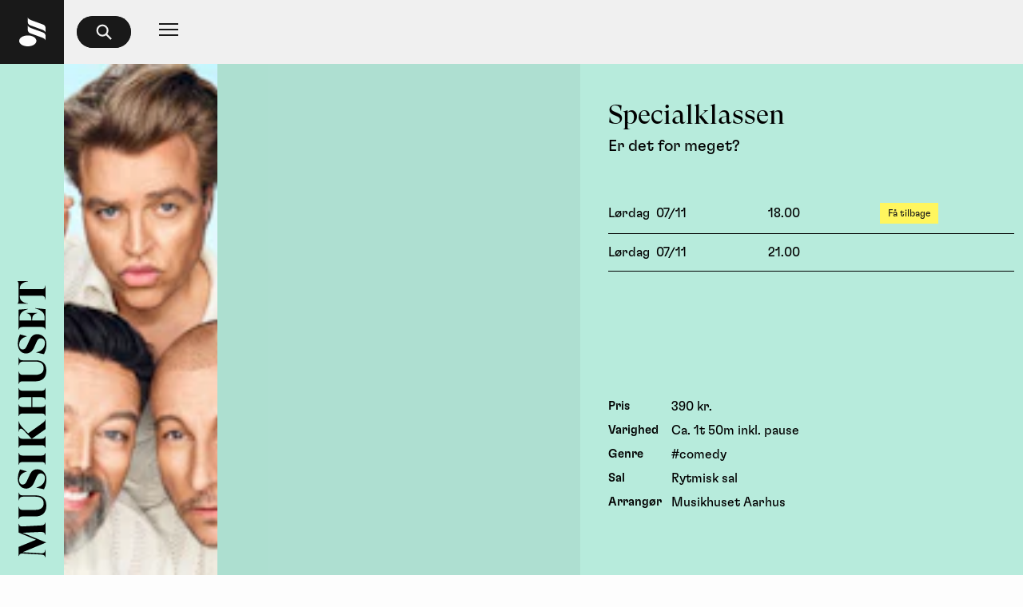

--- FILE ---
content_type: text/html
request_url: https://www.musikhuset.dk/kalender/specialklassen
body_size: 14870
content:
<!doctype html>
<html lang="da">
	<head>
		<meta http-equiv="Content-Language" content="da-DK" />
		<meta charset="utf-8" />

		<link rel="icon" type="image/ico" href="../favicon.ico" />
		<link rel="apple-touch-icon" sizes="180x180" href="../apple-touch-icon.png" />
		<link rel="icon" type="image/png" sizes="32x32" href="../favicon-32x32.png" />
		<link rel="icon" type="image/png" sizes="16x16" href="../favicon-16x16.png" />
		<link rel="mask-icon" href="../safari-pinned-tab.svg" color="#5bbad5" />
		<meta
			name="viewport"
			content="width=device-width, initial-scale=1, minimum-scale=0.5, maximum-scale=5, shrink-to-fit=no"
		/>

		<link
			rel="preload"
			href="/fonts/gt-super-display-regular.woff2"
			as="font"
			type="font/woff2"
			crossorigin
		/>
		<link
			rel="preload"
			href="/fonts/gt-flexa-standard-regular.woff2"
			as="font"
			type="font/woff2"
			crossorigin
		/>
		<link
			rel="preload"
			href="/fonts/gt-flexa-standard-medium.woff2"
			as="font"
			type="font/woff2"
			crossorigin
		/>

		<noscript>
			<style>
				.jsonly {
					display: none;
				}
			</style>
		</noscript>
		<style>
			@font-face {
				font-family: 'GT Super Display';
				font-style: normal;
				font-weight: 400;
				font-display: block;
				src:
					url(/fonts/gt-super-display-regular.woff2) format('woff2'),
					url(/fonts/gt-super-display-regular.woff) format('woff'),
					url(/fonts/gt-super-display-regular.ttf) format('truetype');
			}

			@font-face {
				font-family: 'GT Flexa';
				font-style: normal;
				font-weight: 400;
				font-display: block;
				src:
					url(/fonts/gt-flexa-standard-regular.woff2) format('woff2'),
					url(/fonts/gt-flexa-standard-regular.woff) format('woff'),
					url(/fonts/gt-flexa-standard-regular.ttf) format('truetype');
			}

			@font-face {
				font-family: 'GT Flexa';
				font-style: normal;
				font-weight: 500;
				font-display: block;
				src:
					url(/fonts/gt-flexa-standard-medium.woff2) format('woff2'),
					url(/fonts/gt-flexa-standard-medium.woff) format('woff'),
					url(/fonts/gt-flexa-standard-medium.ttf) format('truetype');
			}
		</style>
		
		<link href="../_app/immutable/assets/StatusLabel.CZ0-UF7C.css" rel="stylesheet">
		<link href="../_app/immutable/assets/Loading.B-NCmq2f.css" rel="stylesheet">
		<link href="../_app/immutable/assets/0.CQPENtoY.css" rel="stylesheet">
		<link href="../_app/immutable/assets/global.DtM7IXt0.css" rel="stylesheet">
		<link href="../_app/immutable/assets/Graphic.BwVmaaa1.css" rel="stylesheet">
		<link href="../_app/immutable/assets/EventGridBlock.CrAIj64O.css" rel="stylesheet">
		<link href="../_app/immutable/assets/HighlightBlock.CMNvQL_v.css" rel="stylesheet">
		<link href="../_app/immutable/assets/FestivalSearchResult.Bn__mVsv.css" rel="stylesheet">
		<link href="../_app/immutable/assets/ListView.fV3b3Mf1.css" rel="stylesheet">
		<link href="../_app/immutable/assets/DownloadableImages.CVf7Vohk.css" rel="stylesheet">
		<link href="../_app/immutable/assets/2.C1-KD-Wd.css" rel="stylesheet">
		<link href="../_app/immutable/assets/10.BATNN5b7.css" rel="stylesheet"><!--16ul1r6--><!--[--><!----><script type="application/ld+json" >{"@context":"https://schema.org","@type":"Organization","name":"Musikhuset Aarhus","url":"https://www.musikhuset.dk/","sameAs":["https://www.wikidata.org/wiki/Q12327956","https://www.instagram.com/musikhuset/","https://www.youtube.com/channel/UCl5VYuR1KO1Jciti5VC10lQ","https://www.twitter.com/Musikhuset","https://www.facebook.com/musikhusetiaarhus/"]}</script><!----><!----><title  >Oplev Speciaklassen - er det for meget?  - Musikhuset Aarhus</title><!----><!----><meta property="og:title" content="Oplev Speciaklassen - er det for meget? " /><!----><!----><meta name="twitter:title" content="Oplev Speciaklassen - er det for meget? " /><!----><!----><meta name="description" content="Trioen dig med på en vanvittig rejse gennem skøre scener, skæve sange og absurde sketches. Læs mere og køb billetter her." /><!----><!----><meta property="og:description" content="Trioen dig med på en vanvittig rejse gennem skøre scener, skæve sange og absurde sketches. Læs mere og køb billetter her." /><!----><!----><meta name="twitter:description" content="Trioen dig med på en vanvittig rejse gennem skøre scener, skæve sange og absurde sketches. Læs mere og køb billetter her." /><!----><!----><meta property="og:image" content="https://www.datocms-assets.com/98810/1759741237-feature_30064.png?auto=format&fit=max&w=1200" /><!----><!----><meta property="og:image:width" content="1200" /><!----><!----><meta property="og:image:height" content="1238" /><!----><!----><meta property="og:image:alt" content="Plakat for Specialklassen" /><!----><!----><meta name="twitter:image" content="https://www.datocms-assets.com/98810/1759741237-feature_30064.png?auto=format&fit=max&w=1200" /><!----><!----><meta name="twitter:image:alt" content="Plakat for Specialklassen" /><!----><!----><meta property="og:locale" content="da" /><!----><!----><meta property="og:type" content="article" /><!----><!----><meta property="og:site_name" content="Musikhuset Aarhus" /><!----><!----><meta property="article:modified_time" content="2026-01-27T13:20:30Z" /><!----><!----><meta property="article:publisher" content="https://www.facebook.com/musikhusetiaarhus/" /><!----><!----><meta name="twitter:card" content="summary_large_image" /><!----><!----><meta name="twitter:site" content="@Musikhuset" /><!----><!----><script type="application/ld+json" >{"@context":"https://schema.org","@type":"Event","name":"Specialklassen - Er det for meget?","startDate":"2026-11-07T17:00:00.000Z","endDate":"Sun Nov 08 2026 02:00:00 GMT+0000 (Coordinated Universal Time)","eventAttendanceMode":"https://schema.org/OfflineEventAttendanceMode","eventStatus":"https://schema.org/EventScheduled","location":{"@type":"CivicStructure","name":"Musikhuset Aarhus","address":{"@type":"PostalAddress","streetAddress":"Thomas Jensens Allé 2","addressLocality":"Aarhus","postalCode":"8000","addressCountry":"DK"}},"image":"https://www.datocms-assets.com/98810/1759741237-feature_30064.png","description":"Trioen dig med på en vanvittig rejse gennem skøre scener, skæve sange og absurde sketches. Læs mere og køb billetter her.","offers":{"@type":"Offer","url":"https://billet.musikhuset.dk/da/buyingflow/tickets/30064/","price":390,"availability":"https://schema.org/InStock","priceCurrency":"DKK"},"organizer":{"@type":"Organization","name":"Musikhuset Aarhus","url":"https://www.musikhuset.dk/"}}</script><!----><!--]--> <link rel="canonical" href="https://www.musikhuset.dk/kalender/specialklassen"/><!----><!--uz3adh--><script async id="CookieConsent" src="https://policy.app.cookieinformation.com/uc.js" data-culture="da" type="text/javascript"></script> <script>
		!(function (f, b, e, v, n, t, s) {
			if (f.fbq) return;
			n = f.fbq = function () {
				n.callMethod ? n.callMethod.apply(n, arguments) : n.queue.push(arguments);
			};
			if (!f._fbq) f._fbq = n;
			n.push = n;
			n.loaded = !0;
			n.version = '2.0';
			n.queue = [];
			t = b.createElement(e);
			t.async = !0;
			t.src = v;
			s = b.getElementsByTagName(e)[0];
			s.parentNode.insertBefore(t, s);
		})(window, document, 'script', 'https://connect.facebook.net/en_US/fbevents.js');
		fbq('consent', 'revoke');
		fbq('init', '1337715936288061');
		fbq('track', 'PageView');
	</script> <!--[!--><!--]--><!---->
	</head>

	<body data-sveltekit-preload-data="tap" data-sveltekit-keepfocus="true">
		<div style="display: contents" role="none"><!--[--><!--[--><!----><!----> <!--[!--><!--]--> <div style="--theme-primary:#B7EBDC;--theme-secondary:#13AB5F;--theme-foreground:#000000;" class="svelte-12qhfyh"><!--[--><!----><!--[!--><!--]--><!----> <header class="svelte-ocbj1u"><a href="/" class="logo svelte-ocbj1u" aria-label="Musikhuset Forside"><svg class="Logo" xmlns="http://www.w3.org/2000/svg" width="33" height="35.61" viewBox="0 0 33 35.61" role="img" aria-labelledby="LogoTitle"><title id="LogoTitle">Musikhuset</title><path style="fill-rule: evenodd; fill: currentColor;" d="M0,28.89c0-3.76,4.74-6.72,10.78-6.72s10.78,3,10.78,6.72-4.74,6.72-10.78,6.72S0,32.65,0,28.89ZM33,13.28c0-3.53-2.31-4.38-4.4-5.13L18.26,4.41C15.21,3.3,11.47,2.15,10.86,0h-.08V4.94c0,3.64,2.22,4.34,4.4,5.13l10.34,3.74c3.15,1.14,6.8,2.26,7.4,4.41H33Zm0,9.84c0-3.53-2.31-4.38-4.4-5.13L18.26,14.25c-3.05-1.11-6.79-2.26-7.4-4.41h-.08v4.94c0,3.64,2.22,4.34,4.4,5.13l10.34,3.75c3.15,1.13,6.8,2.25,7.4,4.4H33Z"></path></svg><!----></a> <a id="skipnav" href="#main" data-sveltekit-replacestate="" data-sveltekit-keepfocus="false" data-sveltekit-noscroll="false" class="svelte-ocbj1u">Spring til hovedindhold</a> <nav class="svelte-ocbj1u"><!----><form class="SearchInput input:string svelte-1wblrpw" role="search"><input class="input:string svelte-1wblrpw collapsible collapsed" type="search" role="searchbox" name="site__searchbox" spellcheck="false" id="site__searchbox" placeholder="Søg" value="" autocomplete="off"/> <!--[!--><label for="site__searchbox" tabindex="-1" class="svelte-1wblrpw"><svg width="18" height="18" viewBox="0 0 18 18" fill="none" xmlns="http://www.w3.org/2000/svg"><title>Søg</title><path d="M11.5 11.5L16.5 16.5M7.33333 13.1667C4.11167 13.1667 1.5 10.555 1.5 7.33333C1.5 4.11167 4.11167 1.5 7.33333 1.5C10.555 1.5 13.1667 4.11167 13.1667 7.33333C13.1667 10.555 10.555 13.1667 7.33333 13.1667Z" stroke="currentColor" stroke-width="2" stroke-linecap="square" stroke-linejoin="round"></path></svg><!----></label><!--]--><!----></form><!----> <div class="sr-only svelte-1wblrpw" aria-live="polite" role="region" aria-atomic="true"><!--[!--><!--]--></div><!----> <!--[!--><!--]--><!----> <ul dir="ltr" class="svelte-ocbj1u"><!--[!--><!--]--> <!--[!--><li id="submenu-item-mobile" class="svelte-comuvz"><!--[!--><!--[!--><!--[--><button type="button" aria-label="Navigation" aria-haspopup="dialog" aria-expanded="false" id="submenu-trigger-mobile" aria-controls="submenu-content-mobile" class="svelte-1jjlmq6"><svg viewBox="0 0 24 24" fill="none" xmlns="http://www.w3.org/2000/svg" stroke="currentColor" stroke-width="2" stroke-linecap="square" stroke-linejoin="round" class="svelte-1jjlmq6"><path d="M0 5L24 5"></path><path d="M0 12L24 12" stroke="currentColor" stroke-width="2" stroke-linecap="square" stroke-linejoin="round"></path><path d="M0 19L24 19" stroke="currentColor" stroke-width="2" stroke-linecap="square" stroke-linejoin="round"></path></svg></button><!----> <!--[--><!--[!--><!--]--><!--[!--><!--]--><!--]--><!----><!--]--><!--]--><!--]--> <!--[!--><!--]--><!----></li><!--]--></ul></nav></header><!----> <main class="content-container svelte-1br2sqw" id="main"><!----><div class="page-wrapper svelte-1fof1gu"><!----><section class="svelte-1oi6ly4"><header class="svelte-pltdqd"><section data-component="SideBar" class="svelte-wxgudw"><!--[!--><div class="inner svelte-wxgudw"><svg xmlns="http://www.w3.org/2000/svg" width="40.76" height="384.07" viewBox="0 0 40.76 384.07" role="img" aria-labelledby="LogoTypeTitle"><title id="LogoTypeTitle">Musikhuset</title><path fill="currentColor" d="M7.16,376.75l25,1.42c5.41.32,6.39-.88,7.21-5h.33v10.88h-.33c-.87-3-2.29-3.83-7.16-4.1L7.43,378.55c-3.39-.22-4.86.76-5.68,3.55H1.42V369.37l24.7-9.95-24.7-10V337.3h.33c.66,2.67,2.13,3.82,5.9,3.6l26.12-1.42c3.28-.22,4.92-1.37,5.57-4h.33V352.6h-.33c-.87-3-2.78-4.27-7.05-4.05l-25.24,1.2,33.17,13.33v.28ZM1.75,293.86c.66,2.62,1.91,3.93,5.79,3.93H26.07c9.17,0,14.69,4.81,14.69,14.1C40.76,321.61,35.35,327,25,327H7c-3.56,0-4.59,1-5.25,3.72H1.42V313.42h.33c.76,3.17,1.91,4.53,5.79,4.53H25c7.76,0,11.91-3.16,11.91-9.23s-4.1-9.18-12-9.18H8.09c-4.15,0-5.58,1.75-6.34,5.19H1.42V293.86Zm35.62-4.59L26.67,287v-.33c7.7-1.47,12.07-6.72,12.07-12.89,0-3.88-2.19-6.56-5.85-6.56-2.56,0-4.31,1.26-5.95,5L23.39,280c-2.46,5.46-6.4,8.3-11.37,8.3C6,288.28.33,284.13.33,274.3a28.67,28.67,0,0,1,3.06-12.63l9.72,2.68v.33C5.79,266.32,2.3,270.74,2.3,276.21c0,4.42,2.24,6.5,4.91,6.5s4.21-1.31,6-5.08l3.88-8.25c2.62-5.74,5.9-7.87,10.76-7.87,7.49,0,13,5.57,13,14a27.79,27.79,0,0,1-3.39,13.72M7,242.44H33.77c3.11,0,4.92-1.15,5.57-3.77h.33v16.5h-.33c-.65-2.62-1.69-3.77-5.57-3.77H7c-3.56,0-4.59,1.09-5.25,3.77H1.42v-16.5h.33C2.41,241.35,4,242.44,7,242.44Zm32.34-50.27h.33v13.44l-19.56,13.5L9.29,208c-2-2-3.06-3-4.48-3-1.64,0-2.73,1.09-3.06,4.37H1.42V194.85h.33c.87,3.88,3,6.23,5.9,9.29l7.27,7.43,19.29-13.5c3.6-2.57,4.64-3.61,5.13-5.9M7,219.11H33.77c3.11,0,4.92-1.15,5.57-3.77h.33v16.5h-.33c-.65-2.62-1.69-3.77-5.57-3.77H7c-3.56,0-4.59,1.09-5.25,3.77H1.42v-16.5h.33C2.41,218,4,219.11,7,219.11Zm.16-66.77H33.93c3.39,0,4.76-1.15,5.41-3.77h.33v16.5h-.33c-.65-2.68-2-3.77-5.41-3.77H21V175h13c3.39,0,4.76-1.15,5.41-3.77h.33v16.5h-.33c-.65-2.62-2-3.77-5.41-3.77H7.16c-3.39,0-4.75,1.15-5.41,3.77H1.42v-16.5h.33c.66,2.62,2,3.77,5.41,3.77H19.45V161.3H7.16c-3.39,0-4.75,1.09-5.41,3.77H1.42v-16.5h.33C2.41,151.19,3.77,152.34,7.16,152.34ZM1.75,106.11c.66,2.63,1.91,3.94,5.79,3.94H26.07c9.17,0,14.69,4.81,14.69,14.09,0,9.73-5.41,15.14-15.73,15.14H7c-3.56,0-4.59,1-5.25,3.71H1.42V125.67h.33c.76,3.17,1.91,4.54,5.79,4.54H25c7.76,0,11.91-3.17,11.91-9.24s-4.1-9.17-12-9.17H8.09c-4.15,0-5.58,1.74-6.34,5.19H1.42V106.11Zm35.62-4.59-10.7-2.29V98.9c7.7-1.48,12.07-6.72,12.07-12.9,0-3.88-2.19-6.55-5.85-6.55-2.56,0-4.31,1.25-5.95,5l-3.55,7.81C20.93,97.7,17,100.54,12,100.54,6,100.54.33,96.39.33,86.55A28.62,28.62,0,0,1,3.39,73.93l9.72,2.68v.32C5.79,78.57,2.3,83,2.3,88.46c0,4.43,2.24,6.5,4.91,6.5s4.21-1.31,6-5.08l3.88-8.25c2.62-5.74,5.9-7.87,10.76-7.87,7.49,0,13,5.58,13,14a27.78,27.78,0,0,1-3.39,13.71m-12.51-64L39.67,39V67.43h-.33c-.65-2.63-1.69-3.77-5.57-3.77H7c-3.56,0-4.59,1.09-5.25,3.77H1.42V39.61l13-1V39c-7.33,2-11.64,5.85-11.64,12.35v3.38H19.4V52.56c0-4.86-2.73-7.15-6.78-8.14V44.1h15.3v.32c-4.2,1-7.16,3.34-7.16,8.14v2.13H38.3V51.31c0-7.49-4.15-10.88-13.44-13.44ZM0,0H14.86V.33c-7.1,1-11.69,4.26-11.69,9.56V11.2H33.71c3.72,0,5.14-1.26,5.63-5.46h.33V25.68h-.33c-.49-4.15-1.91-5.46-5.63-5.46H3.17v1.31c0,5.35,4.59,8.58,11.69,9.56v.33H0v-.28c1.09-1,1.42-2.62,1.42-4.58V4.86C1.42,3,1.09,1.26,0,.27Z"></path></svg><!----></div><!--]--></section><!----> <div class="image-container svelte-pltdqd"><!--[--><div class="scaler svelte-pltdqd"><!----><picture class="asset svelte-y9mryd"><noscript class="svelte-y9mryd"><img class="ready svelte-y9mryd" src="https://www.datocms-assets.com/98810/1759741237-feature_30064.png?auto=format&amp;q=70&amp;w=192&amp;h=198" alt="Plakat for Specialklassen" title="Specialklassen" loading="lazy"/></noscript> <img src="https://www.datocms-assets.com/98810/1759741237-feature_30064.png?auto=format&amp;q=70&amp;w=192&amp;h=198" alt="Plakat for Specialklassen" title="Specialklassen" class="jsonly svelte-y9mryd ready" width="1920" height="1980" loading="eager"/> <!--[!--><!--]--><!----></picture><!----><!----></div><!--]--></div> <div class="info svelte-134w7e5"><div class="innerInfo svelte-134w7e5"><h1 class="title text:h3 svelte-134w7e5">Specialklassen</h1> <!--[--><h2 class="subtitle text:md svelte-134w7e5">Er det for meget?</h2><!--]--> <!--$s1--><div class="container svelte-12z9w15" id="s1" style="height: auto;"><ol class="showings text:body svelte-12z9w15"><!--[--><li class="svelte-12z9w15"><!----><a class="showing svelte-at9ma0" href="https://billet.musikhuset.dk/da/buyingflow/tickets/30064/83186/" aria-label="lørdag 7. november kl. 18.00, Få tilbage"><div class="day svelte-at9ma0">lørdag</div> <div class="date">07/11</div> <div class="time">18.00</div> <div class="status svelte-at9ma0"><!--[--><div class="StatusLabel text:xs warning svelte-1wf37xc"><span class="svelte-1wf37xc">Få tilbage</span></div><!--]--><!----></div> <svg class="thick-arrow" viewBox="0 0 12 10" xmlns="http://www.w3.org/2000/svg" aria-hidden="true"><path fill="currentColor" d="M8.26119 10H6.58209V9.46565C6.58209 7.76081 7.20896 6.48855 8.79851 6.20865V5.90331H0V4.09669H8.79851V3.79135C7.18657 3.51145 6.58209 2.23919 6.58209 0.534351V0H8.26119V0.534351C8.26119 2.64631 9.85075 4.02036 12 4.02036V5.97964C9.85075 5.97964 8.26119 7.35369 8.26119 9.46565V10Z"></path></svg><!----><!----></a><!----><!----></li><li class="svelte-12z9w15"><!----><a class="showing svelte-at9ma0" href="https://billet.musikhuset.dk/da/buyingflow/tickets/30064/85600/" aria-label="lørdag 7. november kl. 21.00"><div class="day svelte-at9ma0">lørdag</div> <div class="date">07/11</div> <div class="time">21.00</div> <div class="status svelte-at9ma0"><!--[!--><!--]--><!----></div> <svg class="thick-arrow" viewBox="0 0 12 10" xmlns="http://www.w3.org/2000/svg" aria-hidden="true"><path fill="currentColor" d="M8.26119 10H6.58209V9.46565C6.58209 7.76081 7.20896 6.48855 8.79851 6.20865V5.90331H0V4.09669H8.79851V3.79135C7.18657 3.51145 6.58209 2.23919 6.58209 0.534351V0H8.26119V0.534351C8.26119 2.64631 9.85075 4.02036 12 4.02036V5.97964C9.85075 5.97964 8.26119 7.35369 8.26119 9.46565V10Z"></path></svg><!----><!----></a><!----><!----></li><!--]--></ol></div> <!--[!--><!--]--><!----> <div class="data svelte-ur576l"><!--[!--><!--]--> <!--[--><b class="text:body-alt bold">Pris</b> <p class="text:body svelte-ur576l">390 kr.</p><!--]--> <!--[--><b class="text:body-alt bold">Varighed</b> <p class="text:body svelte-ur576l">Ca. 1t 50m inkl. pause</p><!--]--> <!--[--><b class="text:body-alt bold">Genre</b> <p class="text:body svelte-ur576l"><!--[--><!--[--><a href="/kalender?genres=comedy" aria-label="Comedy" class="svelte-ur576l">#comedy</a><!--]--><!--]--></p><!--]--> <!--[--><b class="text:body-alt bold">Sal</b> <p class="text:body svelte-ur576l">Rytmisk sal</p><!--]--> <!--[--><b class="text:body-alt bold">Arrangør</b> <p class="text:body svelte-ur576l">Musikhuset Aarhus</p><!--]--> <!--[!--><!--]--></div><!----></div></div><!----></header> <!--[--><div class="sticky svelte-pltdqd"><div class="title text:body-alt svelte-pltdqd"><!--[!--><span class="svelte-pltdqd">Specialklassen</span> <!--[--><span class="svelte-pltdqd">Er det for meget?</span><!--]--><!--]--></div> <!--[--><a class="button:pill svelte-pltdqd" href="https://billet.musikhuset.dk/da/buyingflow/tickets/30064/" id="ticket-button">Køb billet</a><!--]--></div> <!--[!--><!--]--><!--]--><!----> <div class="svelte-svp0mi"><!--[--><aside class="text:body eventPageInfo svelte-cp0nic"><!--[--><!--]--> <!--[--><a href="https://fb.me/e/3BR2ShM00" target="_blank" class="svelte-cp0nic"><svg width="30" height="30" viewBox="0 0 30 30" fill="none" xmlns="http://www.w3.org/2000/svg" role="presentation"><title>Facebook</title><path fill-rule="evenodd" clip-rule="evenodd" d="M0 15.0838C0 22.5413 5.41625 28.7425 12.5 30V19.1663H8.75V15H12.5V11.6663C12.5 7.91625 14.9163 5.83375 18.3337 5.83375C19.4163 5.83375 20.5837 6 21.6663 6.16625V10H19.75C17.9163 10 17.5 10.9163 17.5 12.0837V15H21.5L20.8337 19.1663H17.5V30C24.5837 28.7425 30 22.5425 30 15.0838C30 6.7875 23.25 0 15 0C6.75 0 0 6.7875 0 15.0838Z" fill="#0965fe"></path></svg><!----><span>Følg Facebook Event</span></a><!--]--></aside><!--]--> <!--[--><!--[--><!----><section class="text:body block:text block:medium svelte-ikiue1"><!----><h3 class="text:h3">Et unikt og uforudsigeligt comedyshow</h3>
<p>I snart 20 år har komikertrioen bestående af Kasper Gattrup, Kasper Le Fevre og Rasmus Søndergaard været leveringsdygtige i helt og aldeles improviserede shows, hvor publikum fodrer de tre midaldrende mænd med input til vanvittige scener, sange og sketches.</p>
<p>Og nu gør de det altså igen med showet&#160;<i>Er det for meget?</i> i Musikhuset!</p>
<h4 class="text:h4"><b>Grin dig gennem en vanvittig verden</b></h4>
<p>I en tid hvor verdensfreden synes at være mere ustabil end en danskers mave efter karry. I et land hvor ulve og andre kriminelle bander truer styrken i aftenkaffen og sprødheden af morgenbrødet. Og i en verden hvor kønsflydende aktivister med blåt hår generer voksne mænd i lycra med åreknuder - der må man spørge sig selv: <i>Er det for meget?</i></p>
<p>Kan vi holde til flere ting, der overskrider vores grænser? Og hvem i hede hule h*lvede har sat prisen på kærnemælk op med 30 procent?!</p>
<p>Glæd dig til en kæmpestor portion satire og selvironi med Specialklassen i Musikhuset - i et show, hvor alt kan ske, og som du er med til at forme fra start til slut.</p><!----><!----></section><!----><!--]--><!--]--><!----> <!--[!--><!--]--><!----></div><!----> <!--[--><!--[--><!--]--><!--]--> <!--[!--><!--[--><section class="block:event-gallery block:large svelte-1sdk084" aria-label="Lignende arrangementer"><h3 class="text:h3 svelte-1sdk084">Lignende arrangementer</h3> <div class="events svelte-1sdk084" role="list"><!--[--><!--[--><div class="container EventPoster svelte-781kml" role="listitem"><!--[--><!--[--><div class="EventLabels svelte-oafw57 absolute" aria-hidden="true" style="transform: translateY(0%);"><!--[!--><!--]--> <!--[--><!--[--><div class="StatusLabel text:xs warning svelte-1wf37xc"><span class="svelte-1wf37xc">Få tilbage</span></div><!--]--><!--]--></div><!--]--><!----> <a class="poster svelte-781kml loading" href="/kalender/huxi-bach" aria-label="Huxi Bach, Comedy, Få tilbage"><canvas class="OvalEffect svelte-1of2odx" aria-hidden="true" width="0" height="0"></canvas><!----> <!--[--><div class="image-container svelte-781kml" style="transform: scale(1);"><!----><picture class="asset svelte-y9mryd"><noscript class="svelte-y9mryd"><img class="ready svelte-y9mryd" src="https://www.datocms-assets.com/98810/1743670235-feature_23945.png?auto=format&amp;q=70&amp;w=240&amp;h=247" alt="Plakat for Huxi Bach" title="Huxi Bach" loading="lazy"/></noscript> <img src="" alt="Plakat for Huxi Bach" title="Huxi Bach" class="jsonly svelte-y9mryd" width="960" height="990"/> <!--[!--><!--]--><!----></picture><!----><!----></div><!--]--></a> <!--[!--><!--]--> <a class="title text:h4 svelte-781kml" href="/kalender/huxi-bach" tabindex="-1">Huxi Bach</a> <!--[--><div class="genres svelte-781kml"><!--[--><!--[--><!----><a role="link" class="genre svelte-1ow3gme" href="/kalender?genres=comedy" aria-label="Comedy" tabindex="-1">#comedy<!----></a><!----> <!--]--><!--]--><!----></div><!--]--><!--]--></div><!--]--><!--[--><div class="container EventPoster svelte-781kml" role="listitem"><!--[--><!--[!--><!--]--><!----> <a class="poster svelte-781kml loading" href="/kalender/eva-jin" aria-label="Eva Jin, Comedy"><canvas class="OvalEffect svelte-1of2odx" aria-hidden="true" width="0" height="0"></canvas><!----> <!--[--><div class="image-container svelte-781kml" style="transform: scale(1);"><!----><picture class="asset svelte-y9mryd"><noscript class="svelte-y9mryd"><img class="ready svelte-y9mryd" src="https://www.datocms-assets.com/98810/1743074733-feature_26594.jpg?auto=format&amp;q=70&amp;w=192&amp;h=198" alt="Plakat for Eva Jin" title="Eva Jin" loading="lazy"/></noscript> <img src="" alt="Plakat for Eva Jin" title="Eva Jin" class="jsonly svelte-y9mryd" width="1920" height="1980"/> <!--[!--><!--]--><!----></picture><!----><!----></div><!--]--></a> <!--[!--><!--]--> <a class="title text:h4 svelte-781kml" href="/kalender/eva-jin" tabindex="-1">Eva Jin</a> <!--[--><div class="genres svelte-781kml"><!--[--><!--[--><!----><a role="link" class="genre svelte-1ow3gme" href="/kalender?genres=comedy" aria-label="Comedy" tabindex="-1">#comedy<!----></a><!----> <!--]--><!--]--><!----></div><!--]--><!--]--></div><!--]--><!--[--><div class="container EventPoster svelte-781kml" role="listitem"><!--[--><!--[!--><!--]--><!----> <a class="poster svelte-781kml loading" href="/kalender/per-sodemann" aria-label="Per Sodemann, Comedy"><canvas class="OvalEffect svelte-1of2odx" aria-hidden="true" width="0" height="0"></canvas><!----> <!--[--><div class="image-container svelte-781kml" style="transform: scale(1);"><!----><picture class="asset svelte-y9mryd"><noscript class="svelte-y9mryd"><img class="ready svelte-y9mryd" src="https://www.datocms-assets.com/98810/1757412048-feature_29729.png?auto=format&amp;q=70&amp;w=192&amp;h=198" alt="Plakat for Per Sodemann" title="Per Sodemann" loading="lazy"/></noscript> <img src="" alt="Plakat for Per Sodemann" title="Per Sodemann" class="jsonly svelte-y9mryd" width="1920" height="1980"/> <!--[!--><!--]--><!----></picture><!----><!----></div><!--]--></a> <!--[!--><!--]--> <a class="title text:h4 svelte-781kml" href="/kalender/per-sodemann" tabindex="-1">Per Sodemann</a> <!--[--><div class="genres svelte-781kml"><!--[--><!--[--><!----><a role="link" class="genre svelte-1ow3gme" href="/kalender?genres=comedy" aria-label="Comedy" tabindex="-1">#comedy<!----></a><!----> <!--]--><!--]--><!----></div><!--]--><!--]--></div><!--]--><!--[--><div class="container EventPoster svelte-781kml" role="listitem"><!--[--><!--[!--><!--]--><!----> <a class="poster svelte-781kml loading" href="/kalender/clara-schon" aria-label="Clara Schøn, Comedy"><canvas class="OvalEffect svelte-1of2odx" aria-hidden="true" width="0" height="0"></canvas><!----> <!--[--><div class="image-container svelte-781kml" style="transform: scale(1);"><!----><picture class="asset svelte-y9mryd"><noscript class="svelte-y9mryd"><img class="ready svelte-y9mryd" src="https://www.datocms-assets.com/98810/1755671427-feature_29495.jpg?auto=format&amp;q=70&amp;w=192&amp;h=198" alt="Plakat for Clara Schøn" title="Clara Schøn" loading="lazy"/></noscript> <img src="" alt="Plakat for Clara Schøn" title="Clara Schøn" class="jsonly svelte-y9mryd" width="1920" height="1980"/> <!--[!--><!--]--><!----></picture><!----><!----></div><!--]--></a> <!--[!--><!--]--> <a class="title text:h4 svelte-781kml" href="/kalender/clara-schon" tabindex="-1">Clara Schøn</a> <!--[--><div class="genres svelte-781kml"><!--[--><!--[--><!----><a role="link" class="genre svelte-1ow3gme" href="/kalender?genres=comedy" aria-label="Comedy" tabindex="-1">#comedy<!----></a><!----> <!--]--><!--]--><!----></div><!--]--><!--]--></div><!--]--><!--[--><div class="container EventPoster svelte-781kml" role="listitem"><!--[--><!--[!--><!--]--><!----> <a class="poster svelte-781kml loading" href="/kalender/daniel-hoffe" aria-label="Daniel Hoffe, Comedy"><canvas class="OvalEffect svelte-1of2odx" aria-hidden="true" width="0" height="0"></canvas><!----> <!--[--><div class="image-container svelte-781kml" style="transform: scale(1);"><!----><picture class="asset svelte-y9mryd"><noscript class="svelte-y9mryd"><img class="ready svelte-y9mryd" src="https://www.datocms-assets.com/98810/1746092751-feature_27388.jpg?auto=format&amp;q=70&amp;w=235&amp;h=242" alt="Plakat for Daniel Hoffe" title="Daniel Hoffe" loading="lazy"/></noscript> <img src="" alt="Plakat for Daniel Hoffe" title="Daniel Hoffe" class="jsonly svelte-y9mryd" width="940" height="969"/> <!--[!--><!--]--><!----></picture><!----><!----></div><!--]--></a> <!--[!--><!--]--> <a class="title text:h4 svelte-781kml" href="/kalender/daniel-hoffe" tabindex="-1">Daniel Hoffe</a> <!--[--><div class="genres svelte-781kml"><!--[--><!--[--><!----><a role="link" class="genre svelte-1ow3gme" href="/kalender?genres=comedy" aria-label="Comedy" tabindex="-1">#comedy<!----></a><!----> <!--]--><!--]--><!----></div><!--]--><!--]--></div><!--]--><!--[!--><!--]--><!--]--> <div class="button svelte-1sdk084" role="listitem"><a href="/kalender" class="svelte-1sdk084"><p class="text:lg svelte-1sdk084">Se hele programmet</p> <span class="button:round svelte-1sdk084"><svg class="thin-arrow" viewBox="0 0 18 14" xmlns="http://www.w3.org/2000/svg" aria-hidden="true"><path fill="currentColor" d="M12.672 14H10.656V12.9109C10.656 10.4376 11.736 8.80389 14.064 8.21394V7.87358H0V6.10373H14.064V5.78606C11.736 5.19611 10.656 3.53971 10.656 1.08914V0H12.672V1.08914C12.672 4.19773 14.928 5.96758 18 5.96758V8.00972C14.928 8.03241 12.672 9.77958 12.672 12.9109V14Z"></path></svg><!----></span></a></div></div></section><!--]--><!--]--><!----></section><!----><!----><!----></div><!----><!----></main> <footer style="--theme-primary:#A1E2FE;--theme-secondary:#25237A;--theme-foreground:#000000;" class="svelte-jz8lnl"><form class="newsletter svelte-jz8lnl"><h5 class="text:h4 svelte-jz8lnl">Tilmeld dig Musikhusets nyhedsbrev</h5> <div class="input svelte-jz8lnl"><input type="email" name="email" aria-roledescription="email" class="text input:string svelte-jz8lnl" placeholder="Email"/> <button type="submit" class="button:outline no-icon svelte-1fedw86"><span class="svelte-1fedw86 active">Tilmeld</span> <span class="svelte-1fedw86"><svg viewBox="0 0 28 29" fill="none" xmlns="http://www.w3.org/2000/svg" class="svelte-e5rbe4"><circle cx="14" cy="14.2568" r="13" stroke="currentColor" stroke-opacity="0.4" stroke-width="2" class="svelte-e5rbe4"></circle><path d="M27 14.2568C27 7.07713 21.1797 1.25684 14 1.25684" stroke="currentColor" stroke-width="2" class="svelte-e5rbe4"></path></svg><!----></span> <span class="svelte-1fedw86"><svg viewBox="0 0 15 11" fill="none" xmlns="http://www.w3.org/2000/svg"><path fill-rule="evenodd" clip-rule="evenodd" d="M14.9142 1.67105L5.70711 10.8782L0 5.17105L1.41421 3.75684L5.70711 8.04973L13.5 0.256836L14.9142 1.67105Z" fill="currentColor"></path></svg><!----></span> <span class="svelte-1fedw86"><svg class="cross" viewBox="0 0 32 32" fill="none" xmlns="http://www.w3.org/2000/svg"><path d="M1 1L31 31M31 1L1 31" stroke="currentColor" stroke-width="2" stroke-linecap="square" stroke-linejoin="round"></path></svg><!----></span></button><!----></div></form> <div class="sitemap svelte-jz8lnl"><div class="logo-smil-mobile svelte-jz8lnl"><!--[--><svg width="100%" height="100%" fill="#010101" xmlns="http://www.w3.org/2000/svg" version="1.1" viewBox="0 0 48 200" role="img" aria-labelledby="smilTitlePortrait" lang="da-DK"><title lang="da-DK" id="smilTitlePortrait">Vi bevæger Aarhus</title><path d="m47.4 1.3-6 2c-1 8.8-8.4 15.6-17.4 15.6S7.6 12 6.6 3.3l-6-1.9C.6 14.3 11.1 24.8 24 24.8S47.4 14.3 47.4 1.4"></path><path d="m29.2 44.7-8.1-2.3v-.1l8.1-2.2v-2.6l-10.4 3.1V44l10.4 3.1z M28.9 49c.9 0 1.6.7 1.6 1.7s-.7 1.7-1.6 1.7-1.6-.7-1.6-1.7.7-1.7 1.6-1.7m-7 .5h2.3l-.4-2.1H26l.8 4.5h-4.7c-1 0-1.4.4-1.4 1s.5 1.1 1.2 1.3l1.1.3-.5 2-.7-.2c-2.3-.7-3.1-2.1-3.1-3.6s1-3.2 3.2-3.2"></path><path d="M22.9 69.2c1.4 0 1.9-.7 1.9-1.7s-.7-2.1-1-2.5c-2.2 0-3 .9-3 2.2s.7 1.9 2.2 1.9m-.6-6.4h7.3l.3 2.4h-5.3v.2c1.5.7 2.2 1.7 2.2 3.1s-1.1 3.3-3.9 3.3-4.4-1.7-4.4-3.8.8-2.4 2.3-2.9v-.2l-2.2-.4V62l3.6.7Z M23.3 79.2c1.1-.2 1.6-.9 1.6-2.1s-.6-1.9-1.6-2.1zm-.6-6.7c2.2 0 4.2 1.3 4.2 4.6s-1.6 4.3-4.7 4.5V75c-1.2.2-1.6 1.2-1.6 2.4s.3 1.8.9 2.8l-1.7 1q-1.2-1.8-1.2-3.9c0-3.4 2-4.7 4.1-4.7 M26.7 81.5v2.7l-5.8 2v.1l5.8 2.2v2.3l-7.9-3.2v-2.8z M23.3 99.6c1.2 0 1.9-.2 1.9-.9s-.7-1.2-1.9-1.3zm-1.6-4.3H23c-.2-.4-.3-.7-.5-.9-.3-.5-.7-.8-1.3-.8s-.9.3-.9.6c0 .6.7 1 1.4 1m-1.5.8v-.2c-1.1-.3-1.6-1.4-1.6-2.3s.8-2.1 2.2-2.1c2.1 0 2.9 1.8 2.6 3.7 1.2.1 1.6-.2 1.6-.9s-.3-1.4-1-2.2l1.4-.9c.8.9 1.4 2.2 1.4 3.3s-.3 1.6-.8 2c.5.5.8 1.2.8 2.2 0 2.1-1.5 3-4.6 2.9v-4.2c-1.4.1-2 .7-2 1.6s.2 1.1.8 1.9l-1.3.9c-.8-1-1.2-2-1.2-2.9s.5-2.2 1.7-2.8 M23.8 108.5c1 0 1.5-.7 1.5-1.6s-.5-1.7-1.5-1.7-1.5.7-1.5 1.6.5 1.6 1.5 1.6m-7.4-1.2c0 2.1.4 2.3.8 2.3s.5-.4.5-1.6v-2.1c0-.7 0-1.3-.5-1.3s-.8 1.2-.8 2.7m.2-4.7c.8 0 1.4.3 1.5 1.8h.2c0-1.2.5-1.8 1.4-1.8s1.3.5 1.5 1.8h.2c.5-.8 1.4-1.3 2.5-1.3 1.8 0 3.1 1.3 3.1 4s-.1 1.4-.4 1.9c.4-.2.8-.2 1.1-.2.9 0 1.3.7 1.3 2.2v1.3h-2v-1.3c0-.7 0-1.1-.5-1.1-.7 0-1.1 1-2.7 1s-3.2-1.3-3.2-3.8v-.7c.1-1.8 0-2.1-.3-2.1-.4 0-.4.6-.4 2.2v1.6c0 2.8-.4 3.9-2.2 3.9s-2.8-.9-2.8-5.1.3-4.2 1.7-4.2 M23.3 118.7c1.1-.2 1.6-.9 1.6-2.1s-.6-1.9-1.6-2.1zm-.6-6.7c2.2 0 4.2 1.3 4.2 4.6s-1.6 4.3-4.7 4.5v-6.6c-1.2.2-1.6 1.2-1.6 2.4s.3 1.8.9 2.8l-1.7 1q-1.2-1.8-1.2-3.9c0-3.4 2-4.7 4.1-4.7 M24.6 123.8v-2.2h1.8l.5 4.4h-3.8v.2c1.9.2 3.2 1.1 3.8 3.9l-2.4.7c-.7-3.5-1.8-4.6-3.1-4.6h-2.6v-2.4z"></path><path d="m23.9 140.1 3.3-.8v-.9l-3.3-.8v2.6Zm5.3-3.4v4.1l-10.4 3.1v-2.6l2.9-.8v-3.6l-2.9-.7v-2.4l10.4 2.8Z M22.2 150h.8c-.1-.4-.4-1.3-.6-1.8-.3-.9-.6-1.4-1.1-1.4s-.7.4-.7 1.1c0 1 .4 2.1 1.6 2.1m-1.4-5.6c2.5 0 3.5 3.4 2.5 5.4 1.1.1 1.5-.3 1.5-1.3s-.5-2.5-1.6-3.5l1.6-1.1c1.3 1.3 2 3.1 2 4.8s-.9 3.6-3 3.6h-2.2c-.6 0-.8.2-.8.8v.9h-2.2v-.7c0-1.7.4-2.8 2.3-2.9v-.2c-1.6-.2-2.5-1.6-2.5-3.3s.7-2.6 2.2-2.6 M24.7 156.1v-2.2h1.8l.5 4.4h-3.8v.2c1.9.2 3.2 1.1 3.8 3.9l-2.4.7c-.7-3.5-1.8-4.6-3.1-4.6h-2.6v-2.4z"></path><path d="m29.8 164.1.3 2.4h-5.8q2.7.6 2.7 3c0 2.4-1.5 2.6-3.2 2.6h-5v-2.4h4.7c.8 0 1.2-.3 1.2-1.2s-.4-2-3-2h-3v-2.4h10.9Z"></path><path d="m26.4 189.2-.7-2.1c-3-.3-5.3-2.9-5.3-5.9s2.3-5.6 5.3-5.9l.7-2c-4.4 0-8 3.6-8 8s3.6 8 8 8Z"></path><path d="m20.2 189.3 1.8 1.1c-.9 1.1-1.3 2.4-1.3 3.7s.2 1.6.6 1.6c1.2 0 0-5.8 3.1-5.8s2.5 1.2 2.5 3.9-.4 2.9-1.1 4.2l-2-.8c.7-1.1 1-2.3 1-3.5s-.2-1.4-.5-1.4c-1.2 0 .2 5.8-3 5.8s-2.7-1.8-2.7-4.1.5-3.4 1.6-4.7"></path></svg><!--]--><!----></div> <!--[--><div class="column text:body svelte-jz8lnl"><h5 class="svelte-jz8lnl">Kontakt</h5> <!----><p>Thomas Jensens All&eacute;<br />8000 Aarhus C<a><br /></a>Tlf.: <a href="tel:+45%2089%2040%2090%2000">89 40 90 00</a><br /><a href="mailto:musikhuset@aarhus.dk">musikhuset@aarhus.dk</a><br /><br /><a href="https://www.musikhuset.dk/praktisk-info/abningstider">Musikhusets &aring;bningstider</a></p><!----><!----></div><div class="column text:body svelte-jz8lnl"><h5 class="svelte-jz8lnl">Billetkontor</h5> <!----><p>Tlf.: <a href="tel:+45 89 40 40 40">89 40 40 40</a><br /><a href="mailto:billetsalg@musikhuset.dk">billetsalg@musikhuset.dk</a><br /><br /><a href="https://www.musikhuset.dk/praktisk-info/abningstider">Billetsalgets &aring;bningstider</a></p><!----><!----></div><div class="column text:body svelte-jz8lnl"><h5 class="svelte-jz8lnl">Hold dig opdateret</h5> <!----><p>#musikhusetaarhus #musikhuset</p>
<p><a href="https://www.facebook.com/musikhusetiaarhus" target="_blank">Facebook</a><br /><a href="https://www.instagram.com/musikhuset/" target="_blank">Instagram</a></p><!----><!----></div><!--]--></div> <div class="bottom-right svelte-jz8lnl"><div class="links text:body svelte-jz8lnl"><!--[--><a href="/praktisk-info/tilgaengelighed" title="Tilgængelighed" class="svelte-jz8lnl">Tilgængelighed</a><a href="/praktisk-info/data-og-privatlivspolitik" title="Data og privatlivspolitik" class="svelte-jz8lnl">Data og privatlivspolitik</a><!--]--></div> <div class="logo-smil-desktop svelte-jz8lnl"><!--[--><svg width="100%" height="100%" fill="#010101" xmlns="http://www.w3.org/2000/svg" version="1.1" viewBox="0 0 48 200" role="img" aria-labelledby="smilTitlePortrait" lang="da-DK"><title lang="da-DK" id="smilTitlePortrait">Vi bevæger Aarhus</title><path d="m47.4 1.3-6 2c-1 8.8-8.4 15.6-17.4 15.6S7.6 12 6.6 3.3l-6-1.9C.6 14.3 11.1 24.8 24 24.8S47.4 14.3 47.4 1.4"></path><path d="m29.2 44.7-8.1-2.3v-.1l8.1-2.2v-2.6l-10.4 3.1V44l10.4 3.1z M28.9 49c.9 0 1.6.7 1.6 1.7s-.7 1.7-1.6 1.7-1.6-.7-1.6-1.7.7-1.7 1.6-1.7m-7 .5h2.3l-.4-2.1H26l.8 4.5h-4.7c-1 0-1.4.4-1.4 1s.5 1.1 1.2 1.3l1.1.3-.5 2-.7-.2c-2.3-.7-3.1-2.1-3.1-3.6s1-3.2 3.2-3.2"></path><path d="M22.9 69.2c1.4 0 1.9-.7 1.9-1.7s-.7-2.1-1-2.5c-2.2 0-3 .9-3 2.2s.7 1.9 2.2 1.9m-.6-6.4h7.3l.3 2.4h-5.3v.2c1.5.7 2.2 1.7 2.2 3.1s-1.1 3.3-3.9 3.3-4.4-1.7-4.4-3.8.8-2.4 2.3-2.9v-.2l-2.2-.4V62l3.6.7Z M23.3 79.2c1.1-.2 1.6-.9 1.6-2.1s-.6-1.9-1.6-2.1zm-.6-6.7c2.2 0 4.2 1.3 4.2 4.6s-1.6 4.3-4.7 4.5V75c-1.2.2-1.6 1.2-1.6 2.4s.3 1.8.9 2.8l-1.7 1q-1.2-1.8-1.2-3.9c0-3.4 2-4.7 4.1-4.7 M26.7 81.5v2.7l-5.8 2v.1l5.8 2.2v2.3l-7.9-3.2v-2.8z M23.3 99.6c1.2 0 1.9-.2 1.9-.9s-.7-1.2-1.9-1.3zm-1.6-4.3H23c-.2-.4-.3-.7-.5-.9-.3-.5-.7-.8-1.3-.8s-.9.3-.9.6c0 .6.7 1 1.4 1m-1.5.8v-.2c-1.1-.3-1.6-1.4-1.6-2.3s.8-2.1 2.2-2.1c2.1 0 2.9 1.8 2.6 3.7 1.2.1 1.6-.2 1.6-.9s-.3-1.4-1-2.2l1.4-.9c.8.9 1.4 2.2 1.4 3.3s-.3 1.6-.8 2c.5.5.8 1.2.8 2.2 0 2.1-1.5 3-4.6 2.9v-4.2c-1.4.1-2 .7-2 1.6s.2 1.1.8 1.9l-1.3.9c-.8-1-1.2-2-1.2-2.9s.5-2.2 1.7-2.8 M23.8 108.5c1 0 1.5-.7 1.5-1.6s-.5-1.7-1.5-1.7-1.5.7-1.5 1.6.5 1.6 1.5 1.6m-7.4-1.2c0 2.1.4 2.3.8 2.3s.5-.4.5-1.6v-2.1c0-.7 0-1.3-.5-1.3s-.8 1.2-.8 2.7m.2-4.7c.8 0 1.4.3 1.5 1.8h.2c0-1.2.5-1.8 1.4-1.8s1.3.5 1.5 1.8h.2c.5-.8 1.4-1.3 2.5-1.3 1.8 0 3.1 1.3 3.1 4s-.1 1.4-.4 1.9c.4-.2.8-.2 1.1-.2.9 0 1.3.7 1.3 2.2v1.3h-2v-1.3c0-.7 0-1.1-.5-1.1-.7 0-1.1 1-2.7 1s-3.2-1.3-3.2-3.8v-.7c.1-1.8 0-2.1-.3-2.1-.4 0-.4.6-.4 2.2v1.6c0 2.8-.4 3.9-2.2 3.9s-2.8-.9-2.8-5.1.3-4.2 1.7-4.2 M23.3 118.7c1.1-.2 1.6-.9 1.6-2.1s-.6-1.9-1.6-2.1zm-.6-6.7c2.2 0 4.2 1.3 4.2 4.6s-1.6 4.3-4.7 4.5v-6.6c-1.2.2-1.6 1.2-1.6 2.4s.3 1.8.9 2.8l-1.7 1q-1.2-1.8-1.2-3.9c0-3.4 2-4.7 4.1-4.7 M24.6 123.8v-2.2h1.8l.5 4.4h-3.8v.2c1.9.2 3.2 1.1 3.8 3.9l-2.4.7c-.7-3.5-1.8-4.6-3.1-4.6h-2.6v-2.4z"></path><path d="m23.9 140.1 3.3-.8v-.9l-3.3-.8v2.6Zm5.3-3.4v4.1l-10.4 3.1v-2.6l2.9-.8v-3.6l-2.9-.7v-2.4l10.4 2.8Z M22.2 150h.8c-.1-.4-.4-1.3-.6-1.8-.3-.9-.6-1.4-1.1-1.4s-.7.4-.7 1.1c0 1 .4 2.1 1.6 2.1m-1.4-5.6c2.5 0 3.5 3.4 2.5 5.4 1.1.1 1.5-.3 1.5-1.3s-.5-2.5-1.6-3.5l1.6-1.1c1.3 1.3 2 3.1 2 4.8s-.9 3.6-3 3.6h-2.2c-.6 0-.8.2-.8.8v.9h-2.2v-.7c0-1.7.4-2.8 2.3-2.9v-.2c-1.6-.2-2.5-1.6-2.5-3.3s.7-2.6 2.2-2.6 M24.7 156.1v-2.2h1.8l.5 4.4h-3.8v.2c1.9.2 3.2 1.1 3.8 3.9l-2.4.7c-.7-3.5-1.8-4.6-3.1-4.6h-2.6v-2.4z"></path><path d="m29.8 164.1.3 2.4h-5.8q2.7.6 2.7 3c0 2.4-1.5 2.6-3.2 2.6h-5v-2.4h4.7c.8 0 1.2-.3 1.2-1.2s-.4-2-3-2h-3v-2.4h10.9Z"></path><path d="m26.4 189.2-.7-2.1c-3-.3-5.3-2.9-5.3-5.9s2.3-5.6 5.3-5.9l.7-2c-4.4 0-8 3.6-8 8s3.6 8 8 8Z"></path><path d="m20.2 189.3 1.8 1.1c-.9 1.1-1.3 2.4-1.3 3.7s.2 1.6.6 1.6c1.2 0 0-5.8 3.1-5.8s2.5 1.2 2.5 3.9-.4 2.9-1.1 4.2l-2-.8c.7-1.1 1-2.3 1-3.5s-.2-1.4-.5-1.4c-1.2 0 .2 5.8-3 5.8s-2.7-1.8-2.7-4.1.5-3.4 1.6-4.7"></path></svg><!--]--><!----></div></div> <!--$s2--><svg class="oval-text-spinner" xmlns="http://www.w3.org/2000/svg" viewBox="-22.5 -22.5 145 183.7" lang="en-US"><title>LIFE IS LIVE</title><defs><path id="s2-oval" d="M50 138.7
			A50 69.35 0 0 1 0 69.35
			A50 69.35 0 0 1 50 0
			A50 69.35 0 0 1 100 69.35
			A50 69.35 0 0 1 50 138.7
			Z"></path></defs><text font-family="'GT Flexa', Arial, Helvetica, sans-serif" font-weight="500" font-size="30"><textPath startOffset="0" href="#s2-oval" method="stretch" lengthAdjust="spacingAndGlyphs" spacing="auto" textLength="0"><tspan>LIFE IS LIVE LIFE IS LIVE LIFE IS LIVE </tspan> <animate attributeName="startOffset" begin="0s" dur="8000ms" from="0" to="0" repeatCount="indefinite"></animate></textPath></text></svg><!----></footer><!----><!----><!--]--><!----></div><!----><!--]--> <!--[!--><!--]--><!--]-->
			
			<script>
				{
					const deferred = new Map();

					__sveltekit_1lb7hi5 = {
						base: new URL("..", location).pathname.slice(0, -1),
						defer: (id) => new Promise((fulfil, reject) => {
							deferred.set(id, { fulfil, reject });
						}),
						resolve: async (id, fn) => {
							const [data, error] = fn();

							const try_to_resolve = () => {
								if (!deferred.has(id)) {
									setTimeout(try_to_resolve, 0);
									return;
								}
								const { fulfil, reject } = deferred.get(id);
								deferred.delete(id);
								if (error) reject(error);
								else fulfil(data);
							}
							try_to_resolve();
						}
					};

					const element = document.currentScript.parentElement;

					Promise.all([
						import("../_app/immutable/entry/start.CUj2qeeE.js"),
						import("../_app/immutable/entry/app.C2vCydVH.js")
					]).then(([kit, app]) => {
						kit.start(app, element, {
							node_ids: [0, 2, 10],
							data: [{type:"data",data:{pathname:"/kalender/specialklassen",globals:{genres:[{id:"156559655",name:"Comedy",slug:"comedy",path:"/kalender?genres=comedy",position:1,hash:"#comedy",matchTags:["Comedy"]},{id:"156559606",name:"Dans",slug:"dans",path:"/kalender?genres=dans",position:2,hash:"#dans",matchTags:["Dance","dans"]},{id:"156559613",name:"Elektronisk",slug:"elektronisk",path:"/kalender?genres=elektronisk",position:3,hash:"#elektronisk",matchTags:["Electronic","Elektronisk"]},{id:"156559611",name:"Familie/Børn",slug:"familie-born",path:"/kalender?genres=familie-born",position:4,hash:"#familie-børn",matchTags:["children","family","kids","børn","familie","Familie/Børn"]},{id:"156559619",name:"Foredrag/Talk",slug:"foredrag-talk",path:"/kalender?genres=foredrag-talk",position:5,hash:"#foredrag-talk",matchTags:["Foredrag/Talk","Foredrag","Talk","Lecture/Talk","Lecture"]},{id:"156559632",name:"Jazz",slug:"jazz",path:"/kalender?genres=jazz",position:6,hash:"#jazz",matchTags:["Jazz"]},{id:"156559614",name:"Klassisk",slug:"klassisk",path:"/kalender?genres=klassisk",position:7,hash:"#klassisk",matchTags:["Klassisk","Classical"]},{id:"156559615",name:"Musical",slug:"musical",path:"/kalender?genres=musical",position:8,hash:"#musical",matchTags:["Musical"]},{id:"156559616",name:"Opera",slug:"opera",path:"/kalender?genres=opera",position:9,hash:"#opera",matchTags:["Opera"]},{id:"156559612",name:"Pop/Rock",slug:"pop-rock",path:"/kalender?genres=pop-rock",position:10,hash:"#pop-rock",matchTags:["Pop/Rock","pop","rock","rytmisk"]},{id:"156559617",name:"Show",slug:"show",path:"/kalender?genres=show",position:11,hash:"#show",matchTags:["Show"]},{id:"156559650",name:"Teater",slug:"teater",path:"/kalender?genres=teater",position:12,hash:"#teater",matchTags:["Teater","Theatre"]},{id:"156559618",name:"Udstilling",slug:"udstilling",path:"/kalender?genres=udstilling",position:13,hash:"#udstilling",matchTags:["Udstilling","Exhibition"]},{id:"156559631",name:"Gratis",slug:"gratis",path:"/kalender?genres=gratis",position:14,hash:"#gratis",matchTags:["Gratis","Free"]},{id:"0",name:"Andet",slug:"andet",path:"/kalender?genres=andet",position:15,hash:"#andet"}],theme:{name:"powder-green",foreground:"#000000",primary:"#B7EBDC",secondary:"#13AB5F"},_seoMetaTags:[{attributes:{type:"application/ld+json"},content:"{\"@context\":\"https://schema.org\",\"@type\":\"Organization\",\"name\":\"Musikhuset Aarhus\",\"url\":\"https://www.musikhuset.dk/\",\"sameAs\":[\"https://www.wikidata.org/wiki/Q12327956\",\"https://www.instagram.com/musikhuset/\",\"https://www.youtube.com/channel/UCl5VYuR1KO1Jciti5VC10lQ\",\"https://www.twitter.com/Musikhuset\",\"https://www.facebook.com/musikhusetiaarhus/\"]}",tag:"script"}],site:{titleSuffix:" - Musikhuset Aarhus"},footer:{columns:[{title:"Kontakt",content:"\u003Cp>Thomas Jensens All&eacute;\u003Cbr />8000 Aarhus C\u003Ca>\u003Cbr />\u003C/a>Tlf.: \u003Ca href=\"tel:+45%2089%2040%2090%2000\">89 40 90 00\u003C/a>\u003Cbr />\u003Ca href=\"mailto:musikhuset@aarhus.dk\">musikhuset@aarhus.dk\u003C/a>\u003Cbr />\u003Cbr />\u003Ca href=\"https://www.musikhuset.dk/praktisk-info/abningstider\">Musikhusets &aring;bningstider\u003C/a>\u003C/p>"},{title:"Billetkontor",content:"\u003Cp>Tlf.: \u003Ca href=\"tel:+45 89 40 40 40\">89 40 40 40\u003C/a>\u003Cbr />\u003Ca href=\"mailto:billetsalg@musikhuset.dk\">billetsalg@musikhuset.dk\u003C/a>\u003Cbr />\u003Cbr />\u003Ca href=\"https://www.musikhuset.dk/praktisk-info/abningstider\">Billetsalgets &aring;bningstider\u003C/a>\u003C/p>"},{title:"Hold dig opdateret",content:"\u003Cp>#musikhusetaarhus #musikhuset\u003C/p>\n\u003Cp>\u003Ca href=\"https://www.facebook.com/musikhusetiaarhus\" target=\"_blank\" rel=\"noopener\">Facebook\u003C/a>\u003Cbr />\u003Ca href=\"https://www.instagram.com/musikhuset/\" target=\"_blank\" rel=\"noopener\">Instagram\u003C/a>\u003C/p>"}],colorTheme:{name:"deep-blue",foreground:"#000000",primary:"#A1E2FE",secondary:"#25237A"},bottomLinks:[{href:"/praktisk-info/tilgaengelighed",title:"Tilgængelighed"},{href:"/praktisk-info/data-og-privatlivspolitik",title:"Data og privatlivspolitik"}]},redirects:[{slug:"kalender/aarhus-summer-dance",external:"",internal:{href:"/festival/aarhus-summer-dance",title:"Aarhus Summer Dance"}},{slug:"kalender/maskerade",external:"",internal:{href:"/kalender/maskarade",title:"Maskarade"}},{slug:"kalender/grim-x-musikhuset",external:"",internal:{href:"/festival/grim-x-musikhuset",title:"Grim x Musikhuset"}},{slug:"kalender/comedy-ballroom",external:"",internal:{href:"/kalender/comedy-ballroom-2026",title:"Comedy Ballroom 2026"}},{slug:"nyheder",external:"",internal:{href:"/nyhedsbrev",title:"Nyhedsbrev"}},{slug:"pausedrink",external:"",internal:{href:"/mad-og-drikke/pausedrink",title:"Forudbestil til pausen"}},{slug:"maestro",external:"",internal:{href:"/mad-og-drikke/maestro",title:"Maestro"}},{slug:"johan-r",external:"",internal:{href:"/mad-og-drikke/johan-r",title:"JOHAN R"}},{slug:"mad-og-drikke/maestro-brasserie",external:"",internal:{href:"/mad-og-drikke/maestro",title:"Maestro"}},{slug:"mad-og-drikke/cafe-johan-r",external:"",internal:{href:"/mad-og-drikke/johan-r",title:"JOHAN R"}},{slug:"kampagner/aarhus-jazz-festival",external:"",internal:{href:"/festival/musikhuset-swinger",title:"Musikhuset Swinger"}},{slug:"aarhus-summer-dance",external:"",internal:{href:"/festival/aarhus-summer-dance",title:"Aarhus Summer Dance"}},{slug:"kalender/kazoo",external:"",internal:{href:"/festival/kazoo",title:"Kazoo"}},{slug:"laes-mere-her",external:"https://www.facebook.com/events/857231762728686/857231779395351/",internal:null},{slug:"laer-dine-kolleger-at-kende",external:"https://aarhuskommune.sharepoint.com/Sites/afd-afdsite3233/Delte%20dokumenter/Administration/Publikumsafdeling/Projekt%20Nyt%20Servicekoncept/Handlinger/2.%20Udarbejd%20billedoversigt%20og%20del%20den%20fysisk/Billedoversigt%20af%20ansatte%2005-09-2024.pdf",internal:null},{slug:"jul",external:"",internal:{href:"/kampagner/jul",title:"Jul konkurrence"}},{slug:"fireside-talks-en-sjaelelig-oprustning",external:"",internal:{href:"/kalender/thomas-vinterberg-svend-brinkmann",title:"Vinterberg & Brinkmann"}},{slug:"kalender/nikolaj-hubbes-ballet-de-luxe",external:"",internal:{href:"/kalender/ballet-de-luxe",title:"Ballet de Luxe"}},{slug:"mad-og-drikke/bestil-pausedrink",external:"",internal:null},{slug:"kalender/tro-haab-og-magi",external:"",internal:{href:"/kalender/tro-hab-og-magi",title:"Tro, Håb og Magi"}}],menus:[{title:"Besøg os",id:"SrGV-X1OTZKJoL-meWAohQ",blocks:[{colorTheme:{name:"khaki-yellow",foreground:"#000000",primary:"#E4F98E",secondary:"#455233"},title:"Åbningstider",description:"Musikhuset er åbent hver dag fra 11-18 samt en time efter sidste forestilling.",link:{href:"/praktisk-info/abningstider",title:"Åbningstider"}},{colorTheme:{name:"lavender-plum",foreground:"#000000",primary:"#D3BEFE",secondary:"#EE2626"},title:"Mad og drikke",description:"Gør din oplevelse større. Besøg Musikhusets café eller brasserie.",link:{href:"/mad-og-drikke/spisesteder-i-musikhuset",title:"Spisesteder i Musikhuset"}},{colorTheme:{name:"powder-green",foreground:"#000000",primary:"#B7EBDC",secondary:"#13AB5F"},title:"Find vej",description:"Sådan kommer du til Musikhuset med cykel, bil, bus eller tog.",link:{href:"/praktisk-info/find-vej",title:"Find vej"}}],columns:[{title:"Planlæg dit besøg",items:[{href:"/praktisk-info/abningstider",title:"Åbningstider"},{href:"/praktisk-info/find-vej",title:"Find vej"},{href:"/praktisk-info/garderobe",title:"Garderobe"},{href:"/praktisk-info/tilgaengelighed",title:"Tilgængelighed"}]},{title:"Mad og drikke",items:[{href:"/mad-og-drikke/maestro",title:"Maestro"},{href:"/mad-og-drikke/johan-r",title:"JOHAN R"},{href:"/mad-og-drikke/pausedrink",title:"Forudbestil til pausen"}]},{title:"Kontakt",items:[{href:"/praktisk-info/generel-kontakt",title:"Generel kontakt"},{href:"/presse",title:"Presse"},{href:"/praktisk-info/medarbejdere",title:"Medarbejdere"},{href:"/om-os/leje-af-musikhuset",title:"Leje af Musikhuset"}]},{title:"Fordele",items:[{href:"/nyhedsbrev",title:"Nyhedsbrev"},{href:"/nyhedsbrev/club-half-price",title:"Club Half Price"},{href:"/nyhedsbrev/klub-hund",title:"Klub Hund"},{href:"/praktisk-info/gavekort",title:"Gavekort"}]},{title:"For virksomheder",items:[{href:"/om-os/partnere-sponsorer",title:"Partnere & sponsorer"},{href:"/om-os/sale-og-lokaler-til-erhverv",title:"Sale og lokaler til erhverv"},{href:"/om-os/kontakt-erhverv",title:"Kontakt erhverv"}]}]},{title:"Om huset",id:"HYSIFj2qRg-riePB-jqOVw",blocks:[{colorTheme:{name:"deep-blue",foreground:"#000000",primary:"#A1E2FE",secondary:"#25237A"},title:"Husets historie",description:"Gå på opdagelse i Nordens største musikhus.",link:{href:"/om-os/husets-historie",title:"Husets historie"}},{colorTheme:{name:"light-pink",foreground:"#000000",primary:"#F6ADCD",secondary:"#EE2626"},title:"Musikhusets sale",description:"Læs mere om Musikhusets 10 scener og seks sale.",link:{href:"/om-os/musikhusets-sale",title:"Musikhusets sale"}},{colorTheme:{name:"khaki-yellow",foreground:"#000000",primary:"#E4F98E",secondary:"#455233"},title:"Kontakt",description:"Har du spørgsmål, står vi klar til at hjælpe.",link:{href:"/praktisk-info/generel-kontakt",title:"Generel kontakt"}}],columns:[{title:"Om Musikhuset",items:[{href:"/om-os/husets-historie",title:"Husets historie"},{href:"/om-os/musikhusets-sale",title:"Musikhusets sale"},{href:"/om-os/beboere-i-musikhuset",title:"Beboere i Musikhuset"},{href:"/om-os/leje-af-musikhuset",title:"Leje af Musikhuset"},{href:"/ledige-stillinger",title:"Ledige stillinger"}]},{title:"Læs, se og lyt",items:[{href:"/det-digitale-musikhus",title:"Det digitale Musikhus"},{href:"/praktisk-info/saesonprogrammer",title:"Sæsonprogrammer"},{href:"/nyheder-og-artikler",title:"Nyheder og artikler"}]},{title:"Klager og politikker",items:[{href:"/praktisk-info/om-billetkob",title:"Om billetkøb"},{href:"/praktisk-info/klagemuligheder",title:"Klagemuligheder"},{href:"/praktisk-info/cookiepolitik",title:"Cookiepolitik"},{href:"/praktisk-info/data-og-privatlivspolitik",title:"Data og privatlivspolitik"},{href:"/praktisk-info/ordensreglement",title:"Ordensreglement"}]}]}]},breakpoint:void 0},uses:{url:1}},null,{type:"data",data:{page:{slug:"specialklassen",path:"/kalender/specialklassen",title:"Specialklassen",subtitle:"Er det for meget?",poster:{title:"Specialklassen",alt:"Plakat for Specialklassen",url:"https://www.datocms-assets.com/98810/1759741237-feature_30064.png",width:1920,height:1980,mimeType:"image/png",responsiveImage:{src:"https://www.datocms-assets.com/98810/1759741237-feature_30064.png",width:1920,height:1980,title:"Specialklassen",alt:"Plakat for Specialklassen"},video:null},genres:[{id:"156559655",slug:"comedy"}],showings:[{id:"YH-BRUQBTCeFivsxzMCX7A",date:"2026-11-07T17:00:00.000Z",eventStatus:1,ticketUrl:"https://billet.musikhuset.dk/da/buyingflow/tickets/30064/83186/"},{id:"eDwchfavThKTqreJEiq__A",date:"2026-11-07T20:00:00.000Z",eventStatus:0,ticketUrl:"https://billet.musikhuset.dk/da/buyingflow/tickets/30064/85600/"}],minimumPrice:390,maximumPrice:390,promoter:"Musikhuset Aarhus",status:0,eventId:"tix30064",eventSource:"tix",id:"VPkDEaQWQ7is2akvGGNfig",ticketUrl:"https://billet.musikhuset.dk/da/buyingflow/tickets/30064/",duration:"1 time og 50 minutter inkl. pause",location:"Rytmisk sal",facebookEvent:"https://fb.me/e/3BR2ShM00",reviews:[],festival:null,_seoMetaTags:[{attributes:null,content:"Oplev Speciaklassen - er det for meget?  - Musikhuset Aarhus",tag:"title"},{attributes:{property:"og:title",content:"Oplev Speciaklassen - er det for meget? "},content:null,tag:"meta"},{attributes:{name:"twitter:title",content:"Oplev Speciaklassen - er det for meget? "},content:null,tag:"meta"},{attributes:{name:"description",content:"Trioen dig med på en vanvittig rejse gennem skøre scener, skæve sange og absurde sketches. Læs mere og køb billetter her."},content:null,tag:"meta"},{attributes:{property:"og:description",content:"Trioen dig med på en vanvittig rejse gennem skøre scener, skæve sange og absurde sketches. Læs mere og køb billetter her."},content:null,tag:"meta"},{attributes:{name:"twitter:description",content:"Trioen dig med på en vanvittig rejse gennem skøre scener, skæve sange og absurde sketches. Læs mere og køb billetter her."},content:null,tag:"meta"},{attributes:{property:"og:image",content:"https://www.datocms-assets.com/98810/1759741237-feature_30064.png?auto=format&fit=max&w=1200"},content:null,tag:"meta"},{attributes:{property:"og:image:width",content:"1200"},content:null,tag:"meta"},{attributes:{property:"og:image:height",content:"1238"},content:null,tag:"meta"},{attributes:{property:"og:image:alt",content:"Plakat for Specialklassen"},content:null,tag:"meta"},{attributes:{name:"twitter:image",content:"https://www.datocms-assets.com/98810/1759741237-feature_30064.png?auto=format&fit=max&w=1200"},content:null,tag:"meta"},{attributes:{name:"twitter:image:alt",content:"Plakat for Specialklassen"},content:null,tag:"meta"},{attributes:{property:"og:locale",content:"da"},content:null,tag:"meta"},{attributes:{property:"og:type",content:"article"},content:null,tag:"meta"},{attributes:{property:"og:site_name",content:"Musikhuset Aarhus"},content:null,tag:"meta"},{attributes:{property:"article:modified_time",content:"2026-01-27T13:20:30Z"},content:null,tag:"meta"},{attributes:{property:"article:publisher",content:"https://www.facebook.com/musikhusetiaarhus/"},content:null,tag:"meta"},{attributes:{name:"twitter:card",content:"summary_large_image"},content:null,tag:"meta"},{attributes:{name:"twitter:site",content:"@Musikhuset"},content:null,tag:"meta"},{attributes:{type:"application/ld+json"},content:"{\"@context\":\"https://schema.org\",\"@type\":\"Event\",\"name\":\"Specialklassen - Er det for meget?\",\"startDate\":\"2026-11-07T17:00:00.000Z\",\"endDate\":\"Sun Nov 08 2026 02:00:00 GMT+0000 (Coordinated Universal Time)\",\"eventAttendanceMode\":\"https://schema.org/OfflineEventAttendanceMode\",\"eventStatus\":\"https://schema.org/EventScheduled\",\"location\":{\"@type\":\"CivicStructure\",\"name\":\"Musikhuset Aarhus\",\"address\":{\"@type\":\"PostalAddress\",\"streetAddress\":\"Thomas Jensens Allé 2\",\"addressLocality\":\"Aarhus\",\"postalCode\":\"8000\",\"addressCountry\":\"DK\"}},\"image\":\"https://www.datocms-assets.com/98810/1759741237-feature_30064.png\",\"description\":\"Trioen dig med på en vanvittig rejse gennem skøre scener, skæve sange og absurde sketches. Læs mere og køb billetter her.\",\"offers\":{\"@type\":\"Offer\",\"url\":\"https://billet.musikhuset.dk/da/buyingflow/tickets/30064/\",\"price\":390,\"availability\":\"https://schema.org/InStock\",\"priceCurrency\":\"DKK\"},\"organizer\":{\"@type\":\"Organization\",\"name\":\"Musikhuset Aarhus\",\"url\":\"https://www.musikhuset.dk/\"}}",tag:"script"}],content:[{_modelApiKey:"text_content",content:"\u003Ch3 class=\"text:h3\">Et unikt og uforudsigeligt comedyshow\u003C/h3>\n\u003Cp>I snart 20 år har komikertrioen bestående af Kasper Gattrup, Kasper Le Fevre og Rasmus Søndergaard været leveringsdygtige i helt og aldeles improviserede shows, hvor publikum fodrer de tre midaldrende mænd med input til vanvittige scener, sange og sketches.\u003C/p>\n\u003Cp>Og nu gør de det altså igen med showet&#160;\u003Ci>Er det for meget?\u003C/i> i Musikhuset!\u003C/p>\n\u003Ch4 class=\"text:h4\">\u003Cb>Grin dig gennem en vanvittig verden\u003C/b>\u003C/h4>\n\u003Cp>I en tid hvor verdensfreden synes at være mere ustabil end en danskers mave efter karry. I et land hvor ulve og andre kriminelle bander truer styrken i aftenkaffen og sprødheden af morgenbrødet. Og i en verden hvor kønsflydende aktivister med blåt hår generer voksne mænd i lycra med åreknuder - der må man spørge sig selv: \u003Ci>Er det for meget?\u003C/i>\u003C/p>\n\u003Cp>Kan vi holde til flere ting, der overskrider vores grænser? Og hvem i hede hule h*lvede har sat prisen på kærnemælk op med 30 procent?!\u003C/p>\n\u003Cp>Glæd dig til en kæmpestor portion satire og selvironi med Specialklassen i Musikhuset - i et show, hvor alt kan ske, og som du er med til at forme fra start til slut.\u003C/p>",colorTheme:null,noGap:false,columns:false}]},productDates:__sveltekit_1lb7hi5.defer(1),related:[{slug:"huxi-bach",path:"/kalender/huxi-bach",title:"Huxi Bach",subtitle:"Ufatteligt",poster:{title:"Huxi Bach",alt:"Plakat for Huxi Bach",url:"https://www.datocms-assets.com/98810/1743670235-feature_23945.png",width:960,height:990,mimeType:"image/png",responsiveImage:{src:"https://www.datocms-assets.com/98810/1743670235-feature_23945.png",width:960,height:990,title:"Huxi Bach",alt:"Plakat for Huxi Bach"},video:null},toggleFreeHandling:false,priority:1,genres:[{id:"156559655",slug:"comedy"}],showings:[{id:"FbuCcvR8R2SeHu2VuOYjbQ",date:"2026-02-04T18:00:00.000Z",eventStatus:1},{id:"XLV_IA6TRUiQzzELfG_msw",date:"2026-02-05T18:00:00.000Z",eventStatus:2}],minimumPrice:335,maximumPrice:335,promoter:"Tajmer Booking & Management",status:1,eventId:"tix23945",eventSource:"tix",badge:"",hidden:false},{slug:"eva-jin",path:"/kalender/eva-jin",title:"Eva Jin",subtitle:"Eva Jin På Månen",poster:{title:"Eva Jin",alt:"Plakat for Eva Jin",url:"https://www.datocms-assets.com/98810/1743074733-feature_26594.jpg",width:1920,height:1980,mimeType:"image/jpeg",responsiveImage:{src:"https://www.datocms-assets.com/98810/1743074733-feature_26594.jpg",width:1920,height:1980,title:"Eva Jin",alt:"Plakat for Eva Jin"},video:null},toggleFreeHandling:false,priority:1,genres:[{id:"156559655",slug:"comedy"}],showings:[{id:"EDk7pinDQdu-DTLYCJoZlg",date:"2026-02-07T17:00:00.000Z",eventStatus:2},{id:"c9yTPmnoQD2l15BKZz6VGg",date:"2026-02-07T19:30:00.000Z",eventStatus:2},{id:"X2gRdRgpRomAASvhPn8tyg",date:"2026-04-23T16:00:00.000Z",eventStatus:2},{id:"cWyExuCLRMmOQOPNE4GE-A",date:"2026-04-23T18:30:00.000Z",eventStatus:2},{id:"Is5gQdq-TnSjCYOMld6wuQ",date:"2026-05-07T16:00:00.000Z",eventStatus:0},{id:"IVOBTVTbTROm9HYs6R6-uA",date:"2026-05-07T18:30:00.000Z",eventStatus:1}],minimumPrice:290,maximumPrice:290,promoter:"Musikhuset Aarhus",status:0,eventId:"tix26594",eventSource:"tix",badge:"",hidden:false},{slug:"per-sodemann",path:"/kalender/per-sodemann",title:"Per Sodemann",subtitle:"Forsigtigper",poster:{title:"Per Sodemann",alt:"Plakat for Per Sodemann",url:"https://www.datocms-assets.com/98810/1757412048-feature_29729.png",width:1920,height:1980,mimeType:"image/png",responsiveImage:{src:"https://www.datocms-assets.com/98810/1757412048-feature_29729.png",width:1920,height:1980,title:"Per Sodemann",alt:"Plakat for Per Sodemann"},video:null},toggleFreeHandling:false,priority:1,genres:[{id:"156559655",slug:"comedy"}],showings:[{id:"UwihYrtuRwq-o-p8xmL2zw",date:"2026-02-21T17:00:00.000Z",eventStatus:2},{id:"NQjFlbhgQb-P7ht2KqgY9w",date:"2026-02-21T19:30:00.000Z",eventStatus:2},{id:"Lh-UcpJtQdi7Z7hy0UHRBg",date:"2026-04-25T18:30:00.000Z",eventStatus:0}],minimumPrice:240,maximumPrice:240,promoter:"Musikhuset Aarhus",status:0,eventId:"tix29729",eventSource:"tix",badge:"",hidden:false},{slug:"clara-schon",path:"/kalender/clara-schon",title:"Clara Schøn",subtitle:"En hilsen fra din eks",poster:{title:"Clara Schøn",alt:"Plakat for Clara Schøn",url:"https://www.datocms-assets.com/98810/1755671427-feature_29495.jpg",width:1920,height:1980,mimeType:"image/jpeg",responsiveImage:{src:"https://www.datocms-assets.com/98810/1755671427-feature_29495.jpg",width:1920,height:1980,title:"Clara Schøn",alt:"Plakat for Clara Schøn"},video:null},toggleFreeHandling:false,priority:1,genres:[{id:"156559655",slug:"comedy"}],showings:[{id:"U3GeigUARI21a0Er9mE-tg",date:"2026-02-26T19:30:00.000Z",eventStatus:0}],minimumPrice:265,maximumPrice:265,promoter:"Tajmer Booking & Management",status:0,eventId:"tix29495",eventSource:"tix",badge:"",hidden:false},{slug:"daniel-hoffe",path:"/kalender/daniel-hoffe",title:"Daniel Hoffe",subtitle:"HALVT INDE",poster:{title:"Daniel Hoffe",alt:"Plakat for Daniel Hoffe",url:"https://www.datocms-assets.com/98810/1746092751-feature_27388.jpg",width:940,height:969,mimeType:"image/jpeg",responsiveImage:{src:"https://www.datocms-assets.com/98810/1746092751-feature_27388.jpg",width:940,height:969,title:"Daniel Hoffe",alt:"Plakat for Daniel Hoffe"},video:null},toggleFreeHandling:false,priority:0,genres:[{id:"156559655",slug:"comedy"}],showings:[{id:"A4ZN-TUeRZmXgNAG-PSq4Q",date:"2026-02-27T18:00:00.000Z",eventStatus:0}],minimumPrice:235,maximumPrice:235,promoter:"Musikhuset Aarhus",status:0,eventId:"tix27388",eventSource:"tix",badge:"",hidden:false},{slug:"platt-form",path:"/kalender/platt-form",title:"Platt-form",subtitle:"",poster:{title:"Platt-form",alt:"Plakat for Platt-form",url:"https://www.datocms-assets.com/98810/1755640898-feature_29607.jpg",width:1920,height:1980,mimeType:"image/jpeg",responsiveImage:{src:"https://www.datocms-assets.com/98810/1755640898-feature_29607.jpg",width:1920,height:1980,title:"Platt-form",alt:"Plakat for Platt-form"},video:null},toggleFreeHandling:false,priority:0,genres:[{id:"156559655",slug:"comedy"},{id:"156559617",slug:"show"}],showings:[{id:"brN9EdbJQr2IqhDEM0CbxQ",date:"2026-03-04T19:00:00.000Z",eventStatus:0}],minimumPrice:350,maximumPrice:350,promoter:"Musikhuset Aarhus",status:0,eventId:"tix29607",eventSource:"tix",badge:"",hidden:false}]},uses:{params:["slug"]}}],
							form: null,
							error: null
						});
					});
				}
			</script>
		</div>
	</body>
</html>

<script>__sveltekit_1lb7hi5.resolve(1, () => [[{url:"https://billet.musikhuset.dk/da/buyingflow/dateproducts/30064/83186/",date:"2026-11-07T18:00:00+01:00"},{url:"https://billet.musikhuset.dk/da/buyingflow/dateproducts/30064/85600/",date:"2026-11-07T21:00:00+01:00"}]])</script>


--- FILE ---
content_type: text/css; charset=utf-8
request_url: https://www.musikhuset.dk/_app/immutable/assets/StatusLabel.CZ0-UF7C.css
body_size: 452
content:
section.svelte-wxgudw{display:none;flex-direction:column;justify-content:flex-end;align-items:stretch;min-height:100%;width:var(--nav-height)}@media(min-width:980px){section.svelte-wxgudw{display:flex}}.inner.svelte-wxgudw{display:flex;height:auto;position:sticky;bottom:0;padding:calc(var(--nav-height) * .27)}.inner.svelte-wxgudw svg{height:auto;object-fit:contain}noscript.svelte-y9mryd{width:100%;height:100%}noscript.svelte-y9mryd img:where(.svelte-y9mryd){object-fit:cover}.asset.svelte-y9mryd{margin:0;position:relative;display:flex;flex-direction:column;height:100%;width:100%}img.svelte-y9mryd{object-fit:cover;width:100%;height:100%;visibility:hidden;opacity:0;transition:opacity .4s ease-in-out}.ready.svelte-y9mryd{visibility:visible;opacity:1}canvas.svelte-1of2odx{display:block;position:absolute;top:-1px;left:-1px;width:calc(100% + 2px);height:calc(100% + 2px);pointer-events:none;z-index:3}div.svelte-svp0mi{padding:var(--spacing-auto) 0;padding-bottom:0;position:relative}.noGap.svelte-svp0mi{padding-top:0}div.svelte-1wf37xc{font-size:12px;line-height:1.5em;padding:4px 10px;background-color:#f0f0f0;color:#191919;white-space:nowrap;overflow:hidden;text-overflow:ellipsis}.vertical.svelte-1wf37xc{padding:10px 4px;display:flex;align-items:center}.vertical.svelte-1wf37xc span:where(.svelte-1wf37xc){writing-mode:vertical-rl;text-orientation:mixed;transform:rotate(180deg)}.responsive.svelte-1wf37xc{height:12px;width:12px;padding:0!important;border-radius:50%;box-shadow:0 0 1px currentColor}.responsive.svelte-1wf37xc span:where(.svelte-1wf37xc){display:none}@media(min-width:980px){.responsive.svelte-1wf37xc{height:unset;width:unset;padding:4px 10px!important;border-radius:unset;box-shadow:none}.responsive.vertical.svelte-1wf37xc{padding:10px 4px!important}.responsive.svelte-1wf37xc span:where(.svelte-1wf37xc){display:inline}}.darker.svelte-1wf37xc{background-color:#d9d9d9;color:#191919}.themed.svelte-1wf37xc{background-color:var(--theme-primary);color:var(--theme-foreground)}.warning.svelte-1wf37xc{background-color:#fff65e;color:#191919}.danger.svelte-1wf37xc{background-color:#ee2626;color:#fdfdfd}


--- FILE ---
content_type: text/css; charset=utf-8
request_url: https://www.musikhuset.dk/_app/immutable/assets/Loading.B-NCmq2f.css
body_size: -115
content:
path.svelte-e5rbe4{transform-origin:50% 50%;animation:svelte-e5rbe4-spin 1s linear infinite}@keyframes svelte-e5rbe4-spin{0%{transform:rotate(0)}to{transform:rotate(360deg)}}


--- FILE ---
content_type: text/css; charset=utf-8
request_url: https://www.musikhuset.dk/_app/immutable/assets/global.DtM7IXt0.css
body_size: 2910
content:
@charset "UTF-8";html{font-size:15px;font-weight:400;line-height:1.4;font-family:GT Flexa,Arial,Helvetica,sans-serif;font-style:normal}@media(min-width:980px){html{font-size:16px}}h1,h2,h3,h4,h5,h6{font-style:normal;font-weight:400;margin:0;font-size:1em;font-family:GT Flexa,Arial,Helvetica,sans-serif;white-space:normal;text-rendering:geometricPrecision}p{font-weight:400;margin:0;font-size:1em;font-family:GT Flexa,Arial,Helvetica,sans-serif;white-space:normal;text-rendering:geometricPrecision}.text\:color{color:var(--theme-secondary)}.text\:h1,.text\:h2,.text\:h3,.text\:h3-alt,.text\:h4,.text\:h5,.text\:lg,.text\:md,.text\:sm,.text\:xs,.text\:body-lg,.text\:body,.text\:body-alt,.text\:body-sm{white-space:normal;text-rendering:geometricPrecision;word-wrap:break-word;overflow-wrap:break-word;-webkit-hyphens:auto;hyphens:auto}@media(min-width:320px){.text\:h1,.text\:h2,.text\:h3,.text\:h3-alt,.text\:h4,.text\:h5,.text\:lg,.text\:md,.text\:sm,.text\:xs,.text\:body-lg,.text\:body,.text\:body-alt,.text\:body-sm{word-wrap:unset;overflow-wrap:unset}}@media(min-width:700px){.text\:h1,.text\:h2,.text\:h3,.text\:h3-alt,.text\:h4,.text\:h5,.text\:lg,.text\:md,.text\:sm,.text\:xs,.text\:body-lg,.text\:body,.text\:body-alt,.text\:body-sm{-webkit-hyphens:unset;hyphens:unset}}.text\:h1.bold,.text\:h1 b,.text\:h2.bold,.text\:h2 b,.text\:h3.bold,.text\:h3 b,.text\:h3-alt.bold,.text\:h3-alt b,.text\:h4.bold,.text\:h4 b,.text\:h5.bold,.text\:h5 b,.text\:lg.bold,.text\:lg b,.text\:md.bold,.text\:md b,.text\:sm.bold,.text\:sm b,.text\:xs.bold,.text\:xs b,.text\:body-lg.bold,.text\:body-lg b,.text\:body.bold,.text\:body b,.text\:body-alt.bold,.text\:body-alt b,.text\:body-sm.bold,.text\:body-sm b{font-weight:500}.text\:h1.italic,.text\:h1 i,.text\:h2.italic,.text\:h2 i,.text\:h3.italic,.text\:h3 i,.text\:h3-alt.italic,.text\:h3-alt i,.text\:h4.italic,.text\:h4 i,.text\:h5.italic,.text\:h5 i,.text\:lg.italic,.text\:lg i,.text\:md.italic,.text\:md i,.text\:sm.italic,.text\:sm i,.text\:xs.italic,.text\:xs i,.text\:body-lg.italic,.text\:body-lg i,.text\:body.italic,.text\:body i,.text\:body-alt.italic,.text\:body-alt i,.text\:body-sm.italic,.text\:body-sm i{font-style:italic}.text\:bold{font-weight:500}.text\:italic{font-style:italic}.text\:h1,.text\:h2,.text\:h3,.text\:h3-alt,.text\:h4,.text\:h5{text-wrap:balance;font-feature-settings:"lnum"}.text\:h1{font-size:32px;font-family:GT Super Display,Georgia,serif;font-weight:400;line-height:1.1em}@media(min-width:320px){.text\:h1{font-size:48px}}@media(min-width:980px){.text\:h1{font-size:84px;font-size:clamp(3rem,4.16vw + 1.18rem,7.88rem)}}.text\:h2{font-size:28px;font-family:GT Super Display,Georgia,serif;font-weight:400;line-height:1.1em}@media(min-width:320px){.text\:h2{font-size:30px}}@media(min-width:980px){.text\:h2{font-size:64px;font-size:clamp(1.88rem,2.67vw + .71rem,5rem)}}.text\:h3{font-size:26px;font-family:GT Super Display,Georgia,serif;font-weight:400;line-height:1.1em}@media(min-width:320px){.text\:h3{font-size:28px}}@media(min-width:980px){.text\:h3{font-size:48px;font-size:clamp(1.75rem,1.07vw + 1.28rem,3rem)}}.text\:h3-alt{font-size:24px;font-family:GT Super Display,Georgia,serif;font-weight:400;line-height:1.1em}@media(min-width:320px){.text\:h3-alt{font-size:28px}}@media(min-width:980px){.text\:h3-alt{font-size:46px;font-size:clamp(1.75rem,.96vw + 1.33rem,2.88rem)}}.text\:h4{font-size:22px;font-family:GT Super Display,Georgia,serif;font-weight:400;line-height:1.1em}@media(min-width:980px){.text\:h4{font-size:32px;font-size:clamp(1.38rem,.53vw + 1.14rem,2rem)}}.text\:h5{font-size:18px;font-family:GT Super Display,Georgia,serif;font-weight:400;line-height:1.1em}@media(min-width:980px){.text\:h5{font-size:20px;font-size:clamp(1.13rem,.11vw + 1.08rem,1.25rem)}}.text\:lg{font-size:18px;font-family:GT Flexa,Arial,Helvetica,sans-serif;font-weight:400;line-height:1.1em}@media(min-width:980px){.text\:lg{font-size:32px}}.text\:md,.text\:h6{font-size:14px;font-family:GT Flexa,Arial,Helvetica,sans-serif;font-weight:400;line-height:1.1em}@media(min-width:980px){.text\:md,.text\:h6{font-size:20px}}.text\:sm{font-size:15px;font-family:GT Flexa,Arial,Helvetica,sans-serif;font-weight:400;line-height:1.4em}@media(min-width:980px){.text\:sm{font-size:16px}}.text\:xs{font-size:12px;font-family:GT Flexa,Arial,Helvetica,sans-serif;font-weight:400;line-height:1.4em}@media(min-width:980px){.text\:xs{font-size:12px}}.text\:body-lg{font-size:18px;font-family:GT Flexa,Arial,Helvetica,sans-serif;font-weight:400;line-height:1.4em}@media(min-width:980px){.text\:body-lg{font-size:24px}}.text\:body{font-size:15px;font-family:GT Flexa,Arial,Helvetica,sans-serif;font-weight:400;line-height:1.4em}@media(min-width:980px){.text\:body{font-size:16px}}.text\:body-alt{font-size:15px;font-family:GT Flexa,Arial,Helvetica,sans-serif;font-weight:400;line-height:1.4em}@media(min-width:980px){.text\:body-alt{font-size:15px}}.text\:body-sm{font-size:13px;font-family:GT Flexa,Arial,Helvetica,sans-serif;font-weight:400;line-height:1.4em}@media(min-width:980px){.text\:body-sm{font-size:16px}}.text\:capitalize{text-transform:capitalize}button{margin:0;padding:0;border:none;border-radius:0;font:inherit;color:inherit;background:none;cursor:pointer;text-align:inherit}button[disabled]{cursor:default}input[type=submit]{cursor:pointer}input[type=submit][disabled]{cursor:default}@keyframes roundButtonArrowSpin{0%{transform:translate(0)}49%{transform:translate(34px)}50%{transform:translate(-34px)}to{transform:translate(0)}}.button\:pill{--background: #191919;--foreground: #fdfdfd;padding:.667em 1.333em;line-height:1.2em;border-radius:1.267em;display:inline-flex;align-items:center;justify-content:space-between;gap:.625em;text-align:center;cursor:pointer;text-decoration:none;overflow:hidden;transition:background-color .2s ease-out,color .2s ease-out,padding .2s ease-out}.button\:pill[disabled],.button\:pill[aria-disabled=true]{opacity:.5;cursor:default}.button\:pill[aria-disabled=true]{pointer-events:none}.button\:pill:not(.no-icon):after{content:"→";content:"→"/"";display:inline-block;height:.85em;width:.85em;line-height:.85em;transition:margin .2s ease-out,transform .2s ease-out}.button\:pill svg{height:1em}.button\:pill ::selection{background:var(--foreground);color:var(--background)}.button\:pill:not([disabled]):not([aria-disabled=true]):not(.no-icon):hover{padding-right:2.0705em;padding-left:2.0705em}.button\:pill:not([disabled]):not([aria-disabled=true]):not(.no-icon):hover:after{transform:translate(3.033em);margin-left:-1.475em}.button\:pill{border:1px solid transparent;background-color:var(--background);color:var(--foreground)}.button\:pill::selection{background:var(--foreground);color:var(--background)}.button\:inverted{--background: #fdfdfd;--foreground: #191919;padding:.667em 1.333em;line-height:1.2em;border-radius:1.267em;display:inline-flex;align-items:center;justify-content:space-between;gap:.625em;text-align:center;cursor:pointer;text-decoration:none;overflow:hidden;transition:background-color .2s ease-out,color .2s ease-out,padding .2s ease-out}.button\:inverted[disabled],.button\:inverted[aria-disabled=true]{opacity:.5;cursor:default}.button\:inverted[aria-disabled=true]{pointer-events:none}.button\:inverted:not(.no-icon):after{content:"→";content:"→"/"";display:inline-block;height:.85em;width:.85em;line-height:.85em;transition:margin .2s ease-out,transform .2s ease-out}.button\:inverted svg{height:1em}.button\:inverted ::selection{background:var(--foreground);color:var(--background)}.button\:inverted:not([disabled]):not([aria-disabled=true]):not(.no-icon):hover{padding-right:2.0705em;padding-left:2.0705em}.button\:inverted:not([disabled]):not([aria-disabled=true]):not(.no-icon):hover:after{transform:translate(3.033em);margin-left:-1.475em}.button\:inverted{border:1px solid transparent;background-color:var(--background);color:var(--foreground)}.button\:inverted::selection{background:var(--foreground);color:var(--background)}.button\:outline{--background: #191919;--foreground: #fdfdfd;padding:.667em 1.333em;line-height:1.2em;border-radius:1.267em;display:inline-flex;align-items:center;justify-content:space-between;gap:.625em;text-align:center;cursor:pointer;text-decoration:none;overflow:hidden;transition:background-color .2s ease-out,color .2s ease-out,padding .2s ease-out}.button\:outline[disabled],.button\:outline[aria-disabled=true]{opacity:.5;cursor:default}.button\:outline[aria-disabled=true]{pointer-events:none}.button\:outline:not(.no-icon):after{content:"→";content:"→"/"";display:inline-block;height:.85em;width:.85em;line-height:.85em;transition:margin .2s ease-out,transform .2s ease-out}.button\:outline svg{height:1em}.button\:outline ::selection{background:var(--foreground);color:var(--background)}.button\:outline:not([disabled]):not([aria-disabled=true]):not(.no-icon):hover{padding-right:2.0705em;padding-left:2.0705em}.button\:outline:not([disabled]):not([aria-disabled=true]):not(.no-icon):hover:after{transform:translate(3.033em);margin-left:-1.475em}.button\:outline{border:1px solid var(--background);background-color:transparent;color:var(--background)}.button\:outline::selection{background:var(--background);color:var(--foreground)}.button\:toggle{--background: #191919;--foreground: #fdfdfd;padding:.667em 1.333em;line-height:1.2em;border-radius:1.267em;display:inline-flex;align-items:center;justify-content:space-between;gap:.625em;text-align:center;cursor:pointer;text-decoration:none;overflow:hidden;transition:background-color .2s ease-out,color .2s ease-out,padding .2s ease-out}.button\:toggle[disabled],.button\:toggle[aria-disabled=true]{opacity:.5;cursor:default}.button\:toggle[aria-disabled=true]{pointer-events:none}.button\:toggle:not(.no-icon):after{content:"→";content:"→"/"";display:inline-block;height:.85em;width:.85em;line-height:.85em;transition:margin .2s ease-out,transform .2s ease-out}.button\:toggle svg{height:1em}.button\:toggle ::selection{background:var(--foreground);color:var(--background)}.button\:toggle:not([disabled]):not([aria-disabled=true]):not(.no-icon):hover{padding-right:2.0705em;padding-left:2.0705em}.button\:toggle:not([disabled]):not([aria-disabled=true]):not(.no-icon):hover:after{transform:translate(3.033em);margin-left:-1.475em}.button\:toggle{border:1px solid var(--background);background-color:transparent;color:var(--background)}.button\:toggle::selection{background:var(--background);color:var(--foreground)}.button\:toggle[aria-pressed=true],.button\:toggle[aria-expanded=true],.button\:toggle[data-checked=true]{border:1px solid transparent;background-color:var(--background);color:var(--foreground)}.button\:toggle[aria-pressed=true]::selection,.button\:toggle[aria-expanded=true]::selection,.button\:toggle[data-checked=true]::selection{background:var(--foreground);color:var(--background)}.button\:round{--background: #191919;--foreground: #fdfdfd;display:flex;align-items:center;justify-content:center;padding:16px;height:50px;width:50px;border-radius:50%;background-color:var(--background);color:var(--foreground);overflow:hidden;transition:background-color .2s ease-out,color .2s ease-out}.button\:round ::selection{background:var(--foreground);color:var(--background)}.button\:round svg.thick-arrow,.button\:round svg.thin-arrow{height:100%;width:100%}.button\:round[disabled],.button\:round[aria-disabled=true]{opacity:.5;cursor:default}.button\:round[aria-disabled=true]{pointer-events:none}.button\:round:not([disabled]):not([aria-disabled=true]):hover svg.thick-arrow,.button\:round:not([disabled]):not([aria-disabled=true]):hover svg.thin-arrow{animation:roundButtonArrowSpin .2s ease-out 1}.button\:round-inverted{--background: #fdfdfd;--foreground: #191919;display:flex;align-items:center;justify-content:center;padding:16px;height:50px;width:50px;border-radius:50%;background-color:var(--background);color:var(--foreground);overflow:hidden;transition:background-color .2s ease-out,color .2s ease-out}.button\:round-inverted ::selection{background:var(--foreground);color:var(--background)}.button\:round-inverted svg.thick-arrow,.button\:round-inverted svg.thin-arrow{height:100%;width:100%}.button\:round-inverted[disabled],.button\:round-inverted[aria-disabled=true]{opacity:.5;cursor:default}.button\:round-inverted[aria-disabled=true]{pointer-events:none}.button\:round-inverted:not([disabled]):not([aria-disabled=true]):hover svg.thick-arrow,.button\:round-inverted:not([disabled]):not([aria-disabled=true]):hover svg.thin-arrow{animation:roundButtonArrowSpin .2s ease-out 1}.button\:round-outline{--background: #191919;--foreground: #fdfdfd;display:flex;align-items:center;justify-content:center;padding:16px;height:50px;width:50px;border-radius:50%;background-color:var(--background);color:var(--foreground);overflow:hidden;transition:background-color .2s ease-out,color .2s ease-out}.button\:round-outline ::selection{background:var(--foreground);color:var(--background)}.button\:round-outline svg.thick-arrow,.button\:round-outline svg.thin-arrow{height:100%;width:100%}.button\:round-outline[disabled],.button\:round-outline[aria-disabled=true]{opacity:.5;cursor:default}.button\:round-outline[aria-disabled=true]{pointer-events:none}.button\:round-outline:not([disabled]):not([aria-disabled=true]):hover svg.thick-arrow,.button\:round-outline:not([disabled]):not([aria-disabled=true]):hover svg.thin-arrow{animation:roundButtonArrowSpin .2s ease-out 1}.button\:round-outline{border:1px solid var(--background);background-color:transparent;color:var(--background)}.button\:round-outline::selection{background:var(--background);color:var(--foreground)}.button\:round-toggle{--background: #191919;--foreground: #fdfdfd;display:flex;align-items:center;justify-content:center;padding:16px;height:50px;width:50px;border-radius:50%;background-color:var(--background);color:var(--foreground);overflow:hidden;transition:background-color .2s ease-out,color .2s ease-out}.button\:round-toggle ::selection{background:var(--foreground);color:var(--background)}.button\:round-toggle svg.thick-arrow,.button\:round-toggle svg.thin-arrow{height:100%;width:100%}.button\:round-toggle[disabled],.button\:round-toggle[aria-disabled=true]{opacity:.5;cursor:default}.button\:round-toggle[aria-disabled=true]{pointer-events:none}.button\:round-toggle:not([disabled]):not([aria-disabled=true]):hover svg.thick-arrow,.button\:round-toggle:not([disabled]):not([aria-disabled=true]):hover svg.thin-arrow{animation:roundButtonArrowSpin .2s ease-out 1}.button\:round-toggle{border:1px solid var(--background);background-color:transparent;color:var(--background)}.button\:round-toggle::selection{background:var(--background);color:var(--foreground)}.button\:round-toggle[aria-pressed=true],.button\:round-toggle[aria-expanded=true]{border:1px solid transparent;background-color:var(--background);color:var(--foreground)}.button\:round-toggle[aria-pressed=true]::selection,.button\:round-toggle[aria-expanded=true]::selection{background:var(--foreground);color:var(--background)}a:hover .button\:pill:not(.no-icon),a:hover .button\:outline:not(.no-icon),button:hover .button\:pill:not(.no-icon),button:hover .button\:outline:not(.no-icon){padding-right:2.0705em;padding-left:2.0705em}a:hover .button\:pill:not(.no-icon):after,a:hover .button\:outline:not(.no-icon):after,button:hover .button\:pill:not(.no-icon):after,button:hover .button\:outline:not(.no-icon):after{transform:translate(3.033em);margin-left:-1.475em}a:hover .button\:round svg.thick-arrow,a:hover .button\:round svg.thin-arrow,button:hover .button\:round svg.thick-arrow,button:hover .button\:round svg.thin-arrow{animation:roundButtonArrowSpin .2s ease-out 1}input{min-width:0;height:auto}input,select,textarea{margin:0;padding:0;border:none;border-radius:0;font:inherit;color:inherit;background:none}input[type=search]::-webkit-search-decoration,input[type=search]::-webkit-search-cancel-button,input[type=search]::-webkit-search-results-button,input[type=search]::-webkit-search-results-decoration{display:none}label{cursor:pointer}textarea{resize:none}.input\:string{padding:.667em 1.333em;line-height:1.2em;border-radius:1.267em;background-color:#fdfdfd;color:#191919}.input\:string.invalid{box-shadow:0 0 0 2px #ee2626}.input\:checkbox{appearance:none;display:inline-block;background:none;border:1px solid #191919;border-radius:50%;height:1.4em;width:1.4em;cursor:pointer}.input\:checkbox:checked{background-color:#191919}.input\:checkbox:checked:before{content:"";display:inline-block;position:relative;top:0;left:0;height:100%;width:100%;-webkit-mask:url("data:image/svg+xml,%3Csvg viewBox='0 0 15 12' fill='none' xmlns='http://www.w3.org/2000/svg'%3E%3Cpath d='M1.4 5.4L5.6 9.7L13.5 1.77' stroke='%23000' stroke-width='2' stroke-linecap='round'/%3E%3C/svg%3E%0A") no-repeat center center;-webkit-mask-size:65% 65%;mask:url("data:image/svg+xml,%3Csvg viewBox='0 0 15 12' fill='none' xmlns='http://www.w3.org/2000/svg'%3E%3Cpath d='M1.4 5.4L5.6 9.7L13.5 1.77' stroke='%23000' stroke-width='2' stroke-linecap='round'/%3E%3C/svg%3E%0A") no-repeat center center;mask-size:65% 65%;background-color:#fdfdfd}.input\:checkbox.invalid{box-shadow:0 0 0 2px #ee2626}.input\:checkbox:focus-visible{outline-offset:2px}.input\:select{padding:.667em 1.333em;line-height:1.2em;border-radius:1.267em;background-color:#fdfdfd;appearance:none;background-image:url("data:image/svg+xml,%3Csvg xmlns='http://www.w3.org/2000/svg' width='24' height='24' viewBox='0 0 24 24' fill='none' opacity='1' stroke='black' stroke-width='2' stroke-linecap='round' stroke-linejoin='round' class='lucide lucide-chevrons-up-down'%3E%3Cpath d='m7 15 5 5 5-5'/%3E%3Cpath d='m7 9 5-5 5 5'/%3E%3C/svg%3E");background-repeat:no-repeat;background-position:calc(100% - .75rem) center;background-size:1em}.input\:select.invalid{box-shadow:0 0 0 2px #ee2626}:root{--nav-height: 60px;--gap: 10px;--gutter: 8px;--spacing-auto: 72px}@media(min-width:320px){:root{--nav-height: 70px;--gap: 16px;--gutter: 16px}}@media(min-width:980px){:root{--nav-height: 80px;--gap: 35px;--gutter: 35px}}@media(min-width:1300px){:root{--spacing-auto: 128px}}@media(min-width:1700px){:root{--spacing-auto: 192px}}.visuallyhidden{border:0;clip:rect(0 0 0 0);clip-path:inset(50%);height:1px;margin:-1px;overflow:hidden;padding:0;position:absolute;width:1px;white-space:nowrap}*{box-sizing:border-box}::selection{color:#fdfdfd;background:#191919}img::selection{background-color:#0006}html{margin:0;padding:0;color:#191919;background-color:#fdfdfd;overflow-x:hidden;overflow-y:scroll;scrollbar-width:thin}body{margin:0;padding:0;min-height:100vh}p,blockquote{margin:0}:focus{outline:none}:focus-visible{outline:2px auto;outline-offset:-2px}p>a:focus-visible{outline:2px auto;outline-offset:2px}a{color:inherit;text-decoration:underline}a:hover{text-decoration:none}table{border-collapse:collapse}table td,table th{border:1px solid #cdcdcd;padding:8px}table tr:nth-child(2n){background-color:#f0f0f0}table th{text-align:left;background-color:#d9d9d9}@keyframes shine{to{background-position:calc(100% + 120px) 0}}


--- FILE ---
content_type: text/css; charset=utf-8
request_url: https://www.musikhuset.dk/_app/immutable/assets/Graphic.BwVmaaa1.css
body_size: 482
content:
section.svelte-ikiue1{display:flex;flex-direction:column;gap:24px}section.svelte-ikiue1{margin-left:var(--gutter);margin-right:var(--gutter);margin-bottom:var(--spacing-auto);width:auto}@media(min-width:980px){section.svelte-ikiue1{margin-left:calc((100% - var(--gap)) / 12 * 1 + var(--gap));margin-right:0;width:calc((100% - var(--gap)) / 12 * 6 - var(--gap))}}section.svelte-ikiue1.block\:medium:first-child:has(h2:first-child):has(+.block\:large){margin-left:var(--gutter);margin-right:var(--gutter);margin-bottom:var(--spacing-auto);width:calc(100% - var(--gutter) * 2)}@media(min-width:980px){section.svelte-ikiue1.block\:medium:first-child:has(h2:first-child):has(+.block\:large){padding:0 calc((100% - var(--gap)) / 12 * 1)}}section.svelte-ikiue1.block\:medium:first-child:has(h2:first-child):has(+.block\:large) *:not(h2:first-child){margin-right:calc((100% - var(--gap)) / 12 * 5)}section.svelte-ikiue1.block\:medium:not(:has(.button\:container:last-child)):has(+.block\:text.block\:medium){margin-bottom:24px}section.svelte-ikiue1.block\:medium:not(:has(.button\:container:last-child)):has(+.block\:small+.block\:text.block\:medium){margin-bottom:24px}section.svelte-ikiue1 .button\:container+*:not(.button\:container){margin-top:24px}section.svelte-ikiue1 h1:not(:first-child),section.svelte-ikiue1+.block\:text h1:first-child,section.svelte-ikiue1 h2:not(:first-child),section.svelte-ikiue1+.block\:text h2:first-child,section.svelte-ikiue1 h3:not(:first-child),section.svelte-ikiue1+.block\:text h3:first-child,section.svelte-ikiue1 h4:not(:first-child),section.svelte-ikiue1+.block\:text h4:first-child,section.svelte-ikiue1 h5:not(:first-child),section.svelte-ikiue1+.block\:text h5:first-child,section.svelte-ikiue1 h6:not(:first-child),section.svelte-ikiue1+.block\:text h6:first-child{margin-top:24px}.nogap.svelte-ikiue1{margin-bottom:24px}@media(min-width:980px){.nogap.svelte-ikiue1{margin-bottom:32px}}.columns.svelte-ikiue1 .layout\:column{display:contents}@media(min-width:700px){.columns.svelte-ikiue1{display:grid;grid-template-columns:1fr 1fr}.columns.svelte-ikiue1 .layout\:column{display:grid;align-items:start;align-content:start}.columns.svelte-ikiue1 .layout\:column>:not(:last-child){margin-bottom:24px}}.themed.svelte-ikiue1{background-color:var(--theme-primary);color:var(--theme-foreground);padding:32px 24px;gap:24px}.themed.svelte-ikiue1{margin-left:var(--gutter);margin-right:var(--gutter);margin-bottom:var(--spacing-auto);width:calc(100% - var(--gutter) * 2)}@media(min-width:980px){.themed.svelte-ikiue1{padding:96px calc((100% - var(--gap)) / 12 * 1);padding-right:calc((100% - var(--gap)) / 12 * 5)}}div.svelte-445czv{position:relative;overflow:hidden;height:100%;width:100%;object-fit:cover;z-index:1}img.svelte-445czv{position:absolute;top:0;left:0;width:100%;height:100%;object-fit:cover;z-index:10}mux-video.svelte-445czv{width:100%;height:100%;opacity:0;transition:opacity .4s ease-out;--media-object-fit: cover}.ready.svelte-445czv mux-video:where(.svelte-445czv){opacity:1}div.svelte-ryl3b8{pointer-events:none;position:absolute;top:0;left:0;width:100%;height:100%;z-index:1}.single.svelte-ryl3b8,.vertical.svelte-ryl3b8{background:radial-gradient(closest-side,rgba(0,0,0,0) calc(100% - 1px),var(--graphic-color, var(--theme-primary)) 100%);background-repeat:repeat-x;background-size:100% 100%}@media(min-width:700px){.vertical.svelte-ryl3b8{background-size:50% 100%}}@media(min-width:980px){.vertical.svelte-ryl3b8{background-size:33.3333333333% 100%}}


--- FILE ---
content_type: text/css; charset=utf-8
request_url: https://www.musikhuset.dk/_app/immutable/assets/FestivalSearchResult.Bn__mVsv.css
body_size: 4118
content:
button.svelte-1fedw86{display:grid;justify-items:center;align-items:center;transition-property:none}span.svelte-1fedw86{grid-row:1;grid-column:1;visibility:hidden;display:flex}span.svelte-1fedw86 svg{height:1.2em;width:1.2em}.active.svelte-1fedw86{visibility:visible}.SearchInput.svelte-1wblrpw{display:flex;align-items:stretch;padding:0;min-width:0;max-width:100%;overflow:hidden}.SearchInput.svelte-1wblrpw:has(input:where(.svelte-1wblrpw):focus-visible){outline:2px solid white;outline-offset:-3px;box-shadow:0 0 0 2px #000}.sr-only.svelte-1wblrpw{position:absolute;width:1px;height:1px;padding:0;margin:-1px;overflow:hidden;clip:rect(0,0,0,0);border:0}input.svelte-1wblrpw{padding-right:calc(48px + 1.25em);margin-right:calc(-48px - 1.25em);flex:1 1 auto;color:inherit;background-color:inherit}input.svelte-1wblrpw:focus-visible{outline:none}input.collapsible.svelte-1wblrpw{width:100%;transition:width .2s ease-out,padding-left .2s ease-out}input.collapsible.svelte-1wblrpw::placeholder{color:#f0f0f0;opacity:1;transition:opacity .2s ease-out}input.collapsible.svelte-1wblrpw:placeholder-shown:not(:focus){width:0;padding-left:0;cursor:pointer}input.collapsible.svelte-1wblrpw:placeholder-shown:not(:focus)::placeholder{opacity:0}button.svelte-1wblrpw,label.svelte-1wblrpw{display:flex;place-items:center;cursor:pointer;padding:0 1em;position:relative}@media(min-width:980px){button.svelte-1wblrpw,label.svelte-1wblrpw{padding:0 24px}}button.svelte-1wblrpw svg,label.svelte-1wblrpw svg{height:1.25em;width:1.25em}button.svelte-1wblrpw:focus-visible,label.svelte-1wblrpw:focus-visible{outline:none}button.svelte-1wblrpw:focus-visible:after,label.svelte-1wblrpw:focus-visible:after{content:"";position:absolute;top:50%;left:50%;transform:translate(-50%,-50%);height:100%;aspect-ratio:1;border-radius:25%;outline:2px solid white;outline-offset:-6px}label.svelte-1wblrpw{pointer-events:none}section.svelte-19kko5b{display:grid;grid-template-columns:repeat(3,1fr);grid-auto-rows:max-content;gap:var(--gap)}section.svelte-19kko5b{margin-left:var(--gutter);margin-right:var(--gutter);margin-bottom:var(--spacing-auto);width:calc(100% - var(--gutter) * 2)}@media(min-width:980px){section.svelte-19kko5b{margin-left:calc((100% - var(--gap)) / 12 * 1 + var(--gap));margin-right:calc((100% - var(--gap)) / 12 * 1 + var(--gap));width:calc(100% - ((100% - var(--gap)) / 12 * 1 + var(--gap)) * 2)}}@media(min-width:980px){section.svelte-19kko5b{grid-template-columns:repeat(auto-fill,minmax(130px,1fr))}}h4.svelte-19kko5b{grid-column:1/-1}div.svelte-19kko5b,a.svelte-19kko5b{aspect-ratio:1/1;display:flex;justify-content:center;align-items:center;background-color:#fff;padding:.5em;margin:-.5em;border-radius:.25em}div.svelte-19kko5b img,a.svelte-19kko5b img{object-fit:contain}div.svelte-19kko5b span:where(.svelte-19kko5b),a.svelte-19kko5b span:where(.svelte-19kko5b){font-size:1.5rem;font-weight:700;color:#191919}a.svelte-19kko5b:hover{outline:2px solid #f0f0f0}a.svelte-19kko5b:focus-visible{outline:2px solid #191919}form.svelte-12iolf2{display:flex;flex-direction:column;align-items:start;background-color:var(--theme-primary);color:var(--theme-foreground);padding:32px 24px;gap:24px}form.svelte-12iolf2{margin-left:var(--gutter);margin-right:var(--gutter);margin-bottom:var(--spacing-auto);width:calc(100% - var(--gutter) * 2)}@media(min-width:980px){form.svelte-12iolf2{padding:96px calc((100% + var(--gap)) / 12 * 1);padding-right:calc((100% + var(--gap)) / 12 * 5)}}input.svelte-12b4yeh,textarea.svelte-12b4yeh{width:100%}textarea.svelte-12b4yeh{resize:vertical;min-height:7.334em}.hi.svelte-12b4yeh{position:absolute!important;clip:rect(1px,1px,1px,1px);padding:0!important;border:0!important;height:1px!important;width:1px!important;overflow:hidden}.search.svelte-17lhoez{display:contents}.search.svelte-17lhoez .SearchInput{width:100%}ul.svelte-17lhoez{list-style:none;display:grid;grid-template-columns:max-content 1fr max-content max-content;grid-auto-rows:max-content;width:100%;padding:8px 0}li.svelte-17lhoez{grid-column:1/-1;display:grid;grid-template-rows:max-content;grid-template-columns:max-content 1fr max-content max-content;grid-template-columns:subgrid;gap:0 8px;padding:4px;transition:background-color .2s ease-out}li.svelte-17lhoez:hover{background-color:#00000026}.date.svelte-17lhoez{text-align:right}.products.svelte-17lhoez{display:grid;grid-template-columns:1fr max-content max-content;grid-auto-rows:max-content}.link.svelte-17lhoez{width:100%}.input.svelte-1th14ci{display:flex;flex-direction:column;width:100%;gap:8px 24px;flex-direction:row;flex-wrap:wrap}.label.svelte-1th14ci{width:100%}.checkbox.svelte-1th14ci{display:flex;flex-direction:row;gap:8px}.input.svelte-1c0ppb6{display:flex;flex-direction:column;align-items:stretch;width:100%;gap:8px 24px}div.svelte-1c0ppb6{display:flex;padding:0 1.333em 0 0}select.svelte-1c0ppb6{flex:2 0 0;padding:.667em .55em}select.svelte-1c0ppb6:nth-of-type(1){flex-grow:1;padding-left:1.333em}div.svelte-1rwborm{width:100%;display:flex;flex-direction:column;align-items:stretch;gap:24px;margin-top:-24px;padding-top:24px}button.svelte-18t4fyy{position:relative;display:flex;flex-direction:column;align-items:stretch;flex:1 0 0;min-width:46vw;scroll-snap-align:start;padding-bottom:32px}@media(min-width:980px){button.svelte-18t4fyy{flex:1 1 46vw;min-width:unset}}.poster.svelte-18t4fyy{position:relative;overflow:hidden;aspect-ratio:1/1.387;background-color:#0000000d}.image-container.svelte-18t4fyy{position:relative;z-index:1;height:100%;width:100%}h4.svelte-18t4fyy{display:-webkit-box;box-sizing:initial;line-height:1.1em;max-height:3.3em;white-space:normal;overflow:hidden;text-overflow:ellipsis;-webkit-box-orient:vertical;-webkit-line-clamp:3;line-clamp:3;overflow-wrap:break-word;word-wrap:break-word;-webkit-hyphens:auto;hyphens:auto;margin-top:.75rem;margin-bottom:.5rem;text-decoration:none}section.svelte-ouzlh3{position:relative;display:grid;gap:0 var(--gap);grid-auto-rows:max-content;grid-template-columns:repeat(2,1fr);grid-auto-flow:dense}section.svelte-ouzlh3{margin-left:var(--gutter);margin-right:var(--gutter);margin-bottom:var(--spacing-auto);width:calc(100% - var(--gutter) * 2)}@media(min-width:980px){section.svelte-ouzlh3{grid-template-columns:repeat(3,1fr)}}@media(min-width:1300px){section.svelte-ouzlh3{grid-template-columns:repeat(4,1fr)}}@media(min-width:1700px){section.svelte-ouzlh3{grid-template-columns:repeat(5,1fr)}}div.svelte-ouzlh3{grid-column:1/-1;background-color:var(--theme-primary);color:var(--theme-foreground);padding:32px 24px;gap:24px}a.svelte-yms1j3{display:flex;flex-direction:column;align-items:stretch;text-decoration:none;gap:8px}.poster.svelte-yms1j3{position:relative;overflow:hidden;aspect-ratio:1.387/1;background-color:#0000000d}.poster.loading.svelte-yms1j3{background-color:#0000001a;background-image:linear-gradient(90deg,#fff0,#ffffff1a 90px,#fff0 120px);background-repeat:repeat-y;background-size:120px 100%;background-position:-120px 0;animation:shine 1.75s infinite}.image-container.svelte-yms1j3{position:relative;z-index:1;height:100%;width:100%}h3.svelte-yms1j3{display:-webkit-box;box-sizing:initial;line-height:1.1em;max-height:3.3em;white-space:normal;overflow:hidden;text-overflow:ellipsis;-webkit-box-orient:vertical;-webkit-line-clamp:3;line-clamp:3;overflow-wrap:break-word;word-wrap:break-word;-webkit-hyphens:auto;hyphens:auto;text-decoration:none}section.svelte-1km3x89{position:relative;display:grid;gap:32px var(--gap);grid-auto-rows:max-content;grid-template-columns:repeat(2,1fr);grid-auto-flow:dense}section.svelte-1km3x89{margin-left:var(--gutter);margin-right:var(--gutter);margin-bottom:var(--spacing-auto);width:calc(100% - var(--gutter) * 2)}@media(min-width:700px){section.svelte-1km3x89{grid-template-columns:repeat(3,1fr)}}@media(min-width:1300px){section.svelte-1km3x89{grid-template-columns:repeat(4,1fr)}}.headline.svelte-d81vcb{display:flex;flex-direction:row;justify-content:space-between;align-items:center;padding:0 var(--gutter);padding-bottom:32px}@media(min-width:980px){.headline.svelte-d81vcb{padding-bottom:64px}}.headline.svelte-d81vcb .SearchInput{background-color:#191919;color:#f0f0f0;margin-left:16px}.headline.svelte-d81vcb .SearchInput input::placeholder{color:#f0f0f0;opacity:1;transition:opacity .2s ease-out}.headline.svelte-d81vcb .SearchInput ::selection{background-color:#f0f0f0;color:#191919}h1.svelte-d81vcb{text-transform:uppercase}section.svelte-11mofj9{position:relative;display:flex;background-color:var(--theme-primary);--in-view: 1.2;aspect-ratio:var(--in-view)/1.387}section.svelte-11mofj9{margin-bottom:var(--spacing-auto);width:auto}section.svelte-11mofj9:last-child{margin-bottom:0}@media(min-width:980px){section.svelte-11mofj9{--in-view: 2.5}}@media(min-width:1300px){section.svelte-11mofj9{--in-view: 2.75}}@media(min-width:1700px){section.svelte-11mofj9{--in-view: 3}}.title.svelte-11mofj9{position:absolute;top:0;text-transform:uppercase;color:#fdfdfd;padding-top:32px;padding-left:var(--gutter);z-index:1}@media(min-width:980px){.title.svelte-11mofj9{padding-top:1.5vw}}.info.svelte-11mofj9{position:absolute;display:flex;width:100%;padding:0 8vw 26vw;flex-direction:column;justify-content:center;align-items:center;left:0;bottom:0;color:#fdfdfd;z-index:4;gap:8px}@media(min-width:980px){.info.svelte-11mofj9{padding:0 2.5vw 8vw;gap:12px}}.genres.svelte-11mofj9{display:flex;flex-wrap:wrap;gap:.4em;text-transform:lowercase;justify-content:center}.genres.svelte-11mofj9 a{color:#fdfdfd}.name.svelte-11mofj9{text-align:center;line-height:1.1em;display:-webkit-box;overflow-wrap:break-word;word-wrap:break-word;overflow:hidden;text-overflow:ellipsis;-webkit-box-orient:vertical;max-height:2.2em;-webkit-line-clamp:2;line-clamp:2;max-width:100%}.gallery-container.svelte-11mofj9{position:absolute;display:flex;height:100%;width:100%;overflow:hidden;background-color:var(--theme-secondary)}.item.svelte-11mofj9{display:flex;flex-direction:column;align-items:stretch;clip-path:ellipse(50% 50% at 50% 50%);position:relative;height:100%;width:calc(100vw / var(--in-view));flex:0 0 auto}.item.svelte-11mofj9:focus-visible:before{content:"";position:absolute;top:50%;left:50%;transform:translate(-50%,-50%);width:100%;height:100%;border-radius:50%;z-index:4;outline:2px auto;outline-offset:-3px}.item.svelte-11mofj9:focus-visible .name:where(.svelte-11mofj9){outline:2px auto}.content.svelte-11mofj9{display:flex;flex:1 1 auto}.cover.svelte-11mofj9{pointer-events:none;position:absolute;top:0;left:0;height:100%;width:100%;z-index:1;background:linear-gradient(to top,#00000080,#0009 12% 20%,#0003 40%);display:block}section.svelte-1sdk084{position:relative;display:flex;flex-direction:column;align-items:stretch;margin-bottom:var(--spacing-auto)}@media(min-width:980px){section.svelte-1sdk084{padding:0 var(--gutter)}}h3.svelte-1sdk084{text-transform:uppercase;padding:0 var(--gutter)}@media(min-width:980px){h3.svelte-1sdk084{padding:0}}.events.svelte-1sdk084{grid-area:events;min-width:100%;display:flex;flex-direction:row;align-items:stretch;justify-content:space-between;flex-wrap:nowrap;overflow-y:hidden;overflow-x:scroll;scroll-snap-type:x mandatory;scroll-behavior:smooth;scrollbar-width:none;padding-right:var(--gap);padding-top:24px}.events.svelte-1sdk084::-webkit-scrollbar{display:none}.events.svelte-1sdk084 .EventPoster{padding-left:var(--gap)}.events.svelte-1sdk084 .EventPoster:nth-child(1){padding-left:var(--gutter)}.events.svelte-1sdk084 .EventPoster .EventLabels{margin-left:var(--gap)}.events.svelte-1sdk084 .EventPoster:first-child{padding-left:var(--gutter)}@media(min-width:980px){.events.svelte-1sdk084{overflow-x:hidden;padding-right:0;gap:var(--gap);padding-top:var(--gap)}.events.svelte-1sdk084 .EventPoster{padding:0}.events.svelte-1sdk084 .EventPoster:first-child{padding-left:0}.events.svelte-1sdk084 .EventPoster .EventLabels{margin-left:unset}}.button.svelte-1sdk084{flex:1 0 0;min-width:66vw;display:flex;flex-direction:column;align-items:stretch;scroll-snap-align:center;padding-left:var(--gap)}@media(min-width:320px){.button.svelte-1sdk084{min-width:46vw}}@media(min-width:980px){.button.svelte-1sdk084{flex:1 1 46vw;min-width:unset;padding:0}}a.svelte-1sdk084{aspect-ratio:1/1.387;background-color:var(--theme-primary);color:var(--theme-foreground);display:flex;flex-direction:column;justify-content:space-between;padding:12px;cursor:pointer;text-decoration:none}@media(min-width:980px){a.svelte-1sdk084{padding:32px 16px 16px}a.svelte-1sdk084 p:where(.svelte-1sdk084){transform:translateY(0);transition:transform .2s ease-out}a.svelte-1sdk084:hover p:where(.svelte-1sdk084){transform:translateY(-8px)}}span.svelte-1sdk084{margin-left:auto}section.svelte-1lkcwkw{display:flex;flex-direction:column;align-items:stretch;background-color:var(--theme-primary);aspect-ratio:1/1.387;position:relative;overflow:hidden}section.svelte-1lkcwkw{margin-bottom:var(--spacing-auto);width:auto}section.svelte-1lkcwkw:last-child{margin-bottom:0}@media(min-width:980px){section.svelte-1lkcwkw{aspect-ratio:2/1;flex-direction:row-reverse}}.graphic.svelte-1lkcwkw{position:relative;overflow:hidden;width:100%;height:100%;z-index:1}@media(min-width:980px){.graphic.svelte-1lkcwkw{flex:1 0 0;aspect-ratio:unset}}.assetMover.svelte-1lkcwkw{position:absolute;top:0;left:0;width:100%;height:100%;z-index:1}.ovals.svelte-1lkcwkw{position:absolute;top:0;left:0;height:100%;width:100%;background:#0006 radial-gradient(closest-side,rgba(0,0,0,0) calc(100% - 1px),var(--theme-secondary) 100%);background-repeat:repeat-x;background-size:100% 100%;z-index:2}@media(min-width:980px){.ovals.svelte-1lkcwkw{background-size:50% 100%;background-color:transparent}}.content.svelte-1lkcwkw{display:flex;flex-direction:column;justify-content:center;align-items:center;padding:64px 8px;aspect-ratio:1/1.25;position:absolute;height:100%;width:100%;top:0;left:0;z-index:2;color:#fdfdfd}@media(min-width:980px){.content.svelte-1lkcwkw{color:var(--theme-foreground);background:none;position:relative;flex:1 0 0;aspect-ratio:unset}}h3.svelte-1lkcwkw{text-align:center;text-transform:uppercase}.genre.svelte-1lkcwkw{height:1.1em;width:100%;position:relative;margin-bottom:24px}.genre.svelte-1lkcwkw span:where(.svelte-1lkcwkw){position:absolute;top:0;left:0;width:100%;height:100%}section.svelte-1149uz2{margin-left:var(--gutter);margin-right:var(--gutter);margin-bottom:var(--spacing-auto);width:auto}@media(min-width:980px){section.svelte-1149uz2{margin-left:calc((100% - var(--gap)) / 12 * 1 + var(--gap));margin-right:0;width:calc((100% - var(--gap)) / 12 * 6 - var(--gap))}}@media(min-width:980px){section.svelte-1149uz2{margin-left:calc((100% - var(--gap)) / 12 * 1 + var(--gap));margin-right:calc((100% - var(--gap)) / 12 * 3 + var(--gap));width:calc(100% - ((100% - var(--gap)) / 12 * 4 + var(--gap)));padding-right:var(--gap)}}section.svelte-1149uz2:has(+.block\:hours){margin-bottom:24px}@media(min-width:980px){section.svelte-1149uz2:has(+.block\:hours){margin-bottom:32px}}h4.svelte-1149uz2{padding-bottom:32px}.item.svelte-1149uz2{position:relative;display:flex;justify-content:end;width:100%;border-bottom:1px solid currentColor;padding-top:8px;padding-bottom:8px}.item.large.svelte-1149uz2{padding-bottom:16px;padding-top:16px}.item.svelte-1149uz2:first-of-type{padding-top:0}p.svelte-1149uz2{flex:1 1 0}p.svelte-1149uz2:nth-child(2){text-align:right}section.svelte-1ab20f4{margin:0;display:flex;flex-direction:column;align-items:start;gap:1em;padding:0 var(--gutter);margin-bottom:var(--spacing-auto)}@media(min-width:980px){section.svelte-1ab20f4{display:flex;flex-direction:row;justify-content:space-between;align-items:end}}p.svelte-1ab20f4{text-wrap:wrap;margin:0}@media(min-width:980px){p.svelte-1ab20f4{text-wrap:balance;flex:0 1 calc((100% + var(--gap)) / 12 * 9);max-width:35em}}@media(min-width:980px){a.svelte-1ab20f4{flex:0 0 auto}}canvas.svelte-g7yigt{position:absolute;z-index:2;width:100%;height:100%;top:0;left:0}section.svelte-17pz4hx{display:flex;flex-direction:column;justify-content:center;position:relative;background-color:#f0f0f0;min-height:138.7vw;overflow:hidden}section.svelte-17pz4hx{margin-bottom:var(--spacing-auto);width:auto}section.svelte-17pz4hx:last-child{margin-bottom:0}@media(min-width:320px){section.svelte-17pz4hx{aspect-ratio:1/1.387;min-height:unset}}@media(min-width:980px){section.svelte-17pz4hx{aspect-ratio:1.973/1}}.content.svelte-17pz4hx{position:relative;z-index:2;height:100%;display:flex;flex-direction:column;justify-content:center;align-items:center;padding:32px var(--gutter)}.title.svelte-17pz4hx{max-width:100%;text-align:center;text-transform:uppercase}@media(min-width:320px){.title.svelte-17pz4hx{max-width:9em}}.title.svelte-17pz4hx a:where(.svelte-17pz4hx){text-decoration:none}.genres.svelte-17pz4hx{display:flex;flex-wrap:wrap;gap:.4em;text-transform:lowercase;margin-top:16px}@media(min-width:980px){.genres.svelte-17pz4hx{margin-top:24px}}.link.svelte-17pz4hx{display:flex;align-items:center;flex-wrap:wrap;justify-content:center;text-align:center;gap:.5rem;margin-top:1rem;text-decoration:none;margin-top:32px;text-wrap:balance}@media(min-width:980px){.link.svelte-17pz4hx{margin-top:48px}}li.svelte-jwqyoo{display:flex}li.wide.svelte-jwqyoo{grid-column-end:span 2}a.svelte-jwqyoo{flex:1 1 auto;height:100%;width:100%;display:flex;flex-direction:column;padding:12px;gap:16px;text-decoration:none;overflow:hidden;overflow-wrap:break-word;word-wrap:break-word}@media(min-width:320px){a.svelte-jwqyoo{padding:24px}}@media(min-width:980px){a.svelte-jwqyoo{padding:24px 32px}}.highlight.svelte-jwqyoo{align-items:start;background-color:var(--theme-primary);color:var(--theme-foreground)}.highlight.svelte-jwqyoo div:where(.svelte-jwqyoo){margin-left:auto}.basic.svelte-jwqyoo{align-items:stretch;background-color:#f0f0f0;color:#191919}.basic.svelte-jwqyoo:hover .title:where(.svelte-jwqyoo){text-decoration:underline}.container.svelte-1t5312y{grid-column-end:span 2;background-color:#f0f0f0;color:#191919;display:flex;align-items:stretch;flex-direction:column;position:relative}@media(min-width:700px){.container.svelte-1t5312y{flex-direction:row}}.container.svelte-1t5312y .EventLabels{position:absolute;top:0;left:0;z-index:4;pointer-events:none}.image-container.svelte-1t5312y{position:relative;z-index:1;overflow:hidden;aspect-ratio:1/.85}@media(min-width:700px){.image-container.svelte-1t5312y{flex:0 0 250px;aspect-ratio:1/1}}.image-container.svelte-1t5312y .asset{transition:transform .2s ease-out}.image-container.svelte-1t5312y:hover .asset,.image-container.svelte-1t5312y:has(+.info .title:hover) .asset{transform:scale(1.1)}.info.svelte-1t5312y{flex:1 1 auto;padding:8px;display:flex;flex-direction:column}@media(min-width:320px){.info.svelte-1t5312y{padding:24px}}@media(min-width:700px){.info.svelte-1t5312y{padding:24px 32px}}.title.svelte-1t5312y{text-decoration:none}.data.svelte-1t5312y{display:flex;flex-direction:column;width:100%;margin-top:auto;padding-top:16px}@media(min-width:320px){.data.svelte-1t5312y{display:grid;grid-template-columns:minmax(60px,max-content) 1fr;grid-auto-rows:max-content}}.data.svelte-1t5312y p:where(.svelte-1t5312y){display:flex;flex-wrap:wrap;gap:.25em .5em;padding-left:16px;margin-bottom:8px;overflow:hidden;overflow-wrap:break-word;-webkit-hyphens:auto;hyphens:auto;word-break:break-word}@media(min-width:320px){.data.svelte-1t5312y p:where(.svelte-1t5312y){padding-left:0;padding-bottom:0}}.subtitle.svelte-1t5312y{padding-top:4px}.date.svelte-1t5312y{padding-top:12px}.buttons.svelte-1t5312y{flex:0 0 auto;display:flex;justify-content:end;gap:12px;padding:0 8px 12px}@media(min-width:320px){.buttons.svelte-1t5312y{padding:24px}}@media(min-width:700px){.buttons.svelte-1t5312y{flex-direction:column;padding:24px 32px 24px 0}}.button\:pill.svelte-1t5312y{width:100%}@media(min-width:700px){.button\:pill.svelte-1t5312y{width:auto}}.genre.svelte-1t5312y{text-decoration:none}.genre.svelte-1t5312y:hover{text-decoration:underline}li.svelte-48c3n8{grid-column:1/-1;display:flex}.container.svelte-48c3n8{flex:1 1 auto;height:100%;width:100%;display:flex;align-items:start;flex-direction:column;background-color:var(--theme-primary);color:var(--theme-foreground);padding:12px;gap:16px;text-decoration:none}@media(min-width:320px){.container.svelte-48c3n8{padding:24px}}@media(min-width:980px){.container.svelte-48c3n8{padding:24px 32px}}div.svelte-48c3n8{margin-left:auto}


--- FILE ---
content_type: text/css; charset=utf-8
request_url: https://www.musikhuset.dk/_app/immutable/assets/10.BATNN5b7.css
body_size: 1909
content:
.showing.svelte-at9ma0{grid-column:1/span 5;position:relative;display:flex;flex-direction:row;flex-wrap:wrap;gap:.5em;align-items:center;padding:12px 0;border-bottom:1px solid currentColor;transition:background-color .2s ease-out}.showing.svelte-at9ma0:focus-visible{outline:none}.showing.svelte-at9ma0:focus-visible:after{content:"";position:absolute;inset:0 -6px -1px;outline:2px solid currentColor;outline-offset:-2px}@media(min-width:320px){.showing.svelte-at9ma0{display:grid;grid-template-rows:max-content;grid-template-columns:max-content 1fr 1fr 1fr max-content;grid-template-columns:subgrid;gap:.5em}}@media(min-width:980px){.showing.svelte-at9ma0>*{transition:transform .2s ease-out}}.showing.svelte-at9ma0 svg{height:.8em;width:.8em;place-self:center;visibility:hidden;display:none}@media(min-width:320px){.showing.svelte-at9ma0 svg{display:block}}@media(min-width:980px){.showing.svelte-at9ma0 svg{margin-right:16px}}@media(min-width:1300px){.showing.svelte-at9ma0 svg{margin-right:24px}}a.svelte-at9ma0{text-decoration:none}a.svelte-at9ma0 svg{visibility:visible}a.svelte-at9ma0:hover{background-color:#00000008}@media(min-width:980px){a.svelte-at9ma0:hover{background-color:#00000006}a.svelte-at9ma0:hover>*{transform:translate(12px)}}.day.svelte-at9ma0{text-transform:capitalize}.status.svelte-at9ma0{display:flex}.container.svelte-12z9w15{margin-top:32px;display:flex;flex-direction:column;width:calc(100% + 24px);overflow:hidden;position:relative;padding-inline:12px;margin-inline:-12px}@media(min-width:980px){.container.svelte-12z9w15{margin-top:48px}}.container.isCollapsible.svelte-12z9w15:after{content:"";display:block;position:absolute;bottom:calc(-48px - 2em);left:0;width:100%;height:calc(48px + 2.2em);background:linear-gradient(0deg,var(--theme-primary) 0%,transparent 100%);transition:bottom .2s ease-out;pointer-events:none}.container.isCollapsed.svelte-12z9w15:after{bottom:0}button.svelte-12z9w15{margin-top:16px;display:flex;justify-content:center;flex:0 0 auto}.showings.svelte-12z9w15{list-style-type:none;margin:0;padding:0;display:grid;grid-template-columns:max-content 1fr 1fr 1fr max-content;grid-auto-rows:max-content}li.svelte-12z9w15{display:grid;grid-column:1/-1;grid-template-columns:1fr;grid-auto-rows:max-content;grid-template-columns:subgrid}.data.svelte-ur576l{margin-top:auto;padding-top:32px;display:grid;grid-template-columns:minmax(60px,max-content) 1fr;grid-auto-rows:max-content;gap:8px 12px;width:100%}@media(min-width:320px){.data.svelte-ur576l{display:grid;grid-template-columns:minmax(60px,max-content) 1fr;grid-auto-rows:max-content}}p.svelte-ur576l{display:flex;flex-wrap:wrap;gap:.25em .5em}a.svelte-ur576l{text-decoration:none}a.svelte-ur576l:hover{text-decoration:underline;text-decoration-thickness:2px}.span.svelte-ur576l{grid-column:1/2;margin-top:16px}.info.svelte-134w7e5{display:contents}@media(min-width:980px){.info.svelte-134w7e5{flex:0 0 calc((100% - var(--gap)) / 12 * 5 + var(--gap));display:flex;flex-direction:column;position:relative}}.innerInfo.svelte-134w7e5{display:flex;flex-direction:column;justify-content:start;align-items:start;padding:45px var(--gap);padding-top:20px}@media(min-width:980px){.innerInfo.svelte-134w7e5{padding-top:45px;padding-bottom:var(--nav-height);position:sticky;top:var(--nav-height);flex:0 1 calc(100vh - var(--nav-height))}}.title.svelte-134w7e5{width:100%}.subtitle.svelte-134w7e5{width:100%;margin-top:.714em}@media(min-width:980px){.subtitle.svelte-134w7e5{margin-top:.5em}}header.svelte-pltdqd{display:flex;flex-direction:column;align-items:stretch;background-color:var(--theme-primary);color:var(--theme-foreground);position:relative;z-index:11}@media(min-width:980px){header.svelte-pltdqd{flex-direction:row}}header.svelte-pltdqd [data-component=SideBar]{flex:0 0 0;position:relative;z-index:11;background-color:var(--theme-primary);display:flex}.missing-image.svelte-pltdqd{height:100%;width:100%;position:relative;color:var(--theme-primary)}.missing-image.svelte-pltdqd svg{position:absolute;top:50%;left:50%;transform:translate(-50%,-50%);height:15%;width:15%}.image-container.svelte-pltdqd{display:flex;aspect-ratio:1;flex:1 1 auto;z-index:11;position:relative;background-color:#0000000d;overflow:hidden}.image-container.svelte-pltdqd .scaler:where(.svelte-pltdqd){display:flex;position:relative;height:100%;width:100%}.image-container.svelte-pltdqd .asset{height:100%}.sticky.svelte-pltdqd{width:100%;position:fixed;display:flex;justify-content:flex-end;align-items:center;padding:12px var(--gap);background-color:var(--theme-primary);color:var(--theme-foreground);height:var(--nav-height);gap:var(--gap);z-index:12;bottom:0;box-shadow:0 4px 10px 5px #0000001a}@media(min-width:980px){.sticky.svelte-pltdqd{position:sticky;top:var(--nav-height);margin-top:calc(var(--nav-height) * -1);justify-content:space-between;box-shadow:none;z-index:10}}.title.svelte-pltdqd{flex:1 1 0;display:flex;flex-direction:column;white-space:nowrap;overflow:hidden;text-overflow:ellipsis}.title.svelte-pltdqd span:where(.svelte-pltdqd){max-width:100%;white-space:nowrap;overflow:hidden;text-overflow:ellipsis}.title.svelte-pltdqd span:where(.svelte-pltdqd):nth-child(1){font-weight:500}.sticky-button.svelte-pltdqd{width:100%;display:flex;flex-direction:row;justify-content:flex-end;align-items:center;position:sticky;margin-top:calc(var(--nav-height) * -1);padding:12px var(--gap);height:var(--nav-height);top:var(--nav-height);bottom:0;z-index:12;pointer-events:none}.button\:pill.svelte-pltdqd{pointer-events:all}@media(prefers-reduced-motion:no-preference){.button\:pill.svelte-pltdqd:hover .end:where(.svelte-pltdqd){opacity:1;transform:translate(0)}.button\:pill.svelte-pltdqd:hover .start:where(.svelte-pltdqd){opacity:0;transform:translate(24px)}}.button-content.svelte-pltdqd{display:grid;grid-template-columns:1fr max-content;grid-template-rows:1fr;justify-items:start}.button-content.svelte-pltdqd span:where(.svelte-pltdqd){grid-column:1;grid-row:1;transition:opacity .2s ease-out,transform .2s ease-out}.start.svelte-pltdqd{opacity:1;transform:translate(0)}.end.svelte-pltdqd{opacity:0;transform:translate(-24px)}aside.svelte-cp0nic{display:flex;flex-direction:column;gap:1.5em}aside.svelte-cp0nic{margin-left:var(--gutter);margin-right:var(--gutter);margin-bottom:var(--spacing-auto);width:auto}@media(min-width:980px){aside.svelte-cp0nic{float:right;clear:both;margin-bottom:24px;width:calc((100% - var(--gap)) / 12 * 4 - var(--gap))}}@media(min-width:980px){aside.svelte-cp0nic{gap:0}}blockquote.svelte-cp0nic{margin:0;display:flex;flex-direction:column;gap:.5em}@media(min-width:980px){blockquote.svelte-cp0nic{margin-bottom:1.5em}}div.svelte-cp0nic{color:var(--theme-secondary)}a.svelte-cp0nic{display:flex;align-items:center;text-decoration:none}@media(min-width:980px){a.svelte-cp0nic{margin-bottom:1.5em}}a.svelte-cp0nic:hover{text-decoration:underline}a.svelte-cp0nic svg{width:24px;height:24px;margin-right:8px}.container.svelte-1pw599m{display:flex;flex-direction:column;align-items:start;gap:24px;background-color:var(--theme-primary);color:var(--theme-foreground);padding:32px 24px;text-decoration:none}.container.svelte-1pw599m{margin-left:var(--gutter);margin-right:var(--gutter);margin-bottom:var(--spacing-auto);width:calc(100% - var(--gutter) * 2)}@media(min-width:980px){.container.svelte-1pw599m{padding:96px calc((100% - var(--gap)) / 12 * 1);padding-right:calc((100% - var(--gap)) / 12 * 5)}}a.container.svelte-1pw599m{align-items:end}@media(min-width:980px){a.container.svelte-1pw599m{padding-right:var(--gap);padding-bottom:var(--gap)}}h2.svelte-1pw599m,p.svelte-1pw599m{width:100%}.grid.svelte-1pw599m{display:contents}.grid.isCollapsible.svelte-1pw599m{display:flex;flex-direction:column;width:100%;overflow:hidden;position:relative}.grid.isCollapsible.svelte-1pw599m ul:where(.svelte-1pw599m){padding-bottom:16px}.grid.isCollapsible.svelte-1pw599m:after{content:"";display:block;position:absolute;bottom:-5em;left:0;width:100%;height:5em;background:linear-gradient(0deg,var(--theme-primary) 0%,transparent 100%);transition:bottom .2s ease-out;pointer-events:none;z-index:1}.grid.isCollapsed.svelte-1pw599m:after{bottom:0}ul.svelte-1pw599m{list-style:none;display:grid;grid-template-columns:max-content max-content 1fr max-content;grid-auto-rows:max-content;width:100%;padding:8px 0;margin:0}li.svelte-1pw599m{grid-column:1/-1;display:grid;grid-template-rows:max-content;grid-template-columns:max-content max-content 1fr max-content;grid-template-columns:subgrid;align-items:center;gap:0 12px;padding:4px;transition:background-color .2s ease-out;cursor:pointer}li.svelte-1pw599m:hover{background-color:#00000026}button.svelte-1pw599m{margin-top:-16px;display:flex;justify-content:center;flex:0 0 auto;z-index:2;background-color:var(--theme-primary)}label.svelte-1pw599m{cursor:pointer}.day.svelte-1pw599m{text-transform:capitalize}.time.svelte-1pw599m{text-align:right}section.svelte-1oi6ly4 .eventPageInfo{order:-1}section.svelte-1oi6ly4 .block\:text:nth-of-type(2){order:-2}


--- FILE ---
content_type: application/javascript; charset=utf-8
request_url: https://www.musikhuset.dk/_app/immutable/chunks/DDu7368q.js
body_size: 15225
content:
import{g as _r}from"./Cvh0vFOi.js";class mr{_service;constructor(D){this._service=D}breadcrumb(D){this._service.breadcrumb(D)}reportError(D,$){this._service.reportError("custom-error",D,$)}}const yr="591eabb4353080b5d6d3feb4c9c684e7";var me={exports:{}},et;function br(){return et||(et=1,(function(Q,D){(function($){Q.exports=$()})(function(){var $=["navigation","request","process","log","user","state","error","manual"],x=function(e,t,n){for(var r=n,a=0,o=e.length;a<o;a++)r=t(r,e[a],a,e);return r},O=function(e,t){return x(e,function(n,r,a,o){return t(r,a,o)?n.concat(r):n},[])},P=function(e,t){return x(e,function(n,r,a,o){return n===!0||r===t},!1)},I=function(e){return Object.prototype.toString.call(e)==="[object Array]"},rt=!{toString:null}.propertyIsEnumerable("toString"),Z=["toString","toLocaleString","valueOf","hasOwnProperty","isPrototypeOf","propertyIsEnumerable","constructor"],T=function(e){var t=[],n;for(n in e)Object.prototype.hasOwnProperty.call(e,n)&&t.push(n);if(!rt)return t;for(var r=0,a=Z.length;r<a;r++)Object.prototype.hasOwnProperty.call(e,Z[r])&&t.push(Z[r]);return t},Se=function(e,t){return e===void 0&&(e=1),function(n){return typeof n=="number"&&parseInt(""+n,10)===n&&n>=e&&n<=t}},ee=function(e){return typeof e=="function"||I(e)&&O(e,function(t){return typeof t=="function"}).length===e.length},k=function(e){return typeof e=="string"&&!!e.length},q={},Ee=function(){return{unhandledExceptions:!0,unhandledRejections:!0}};q.schema={apiKey:{defaultValue:function(){return null},message:"is required",validate:k},appVersion:{defaultValue:function(){},message:"should be a string",validate:function(e){return e===void 0||k(e)}},appType:{defaultValue:function(){},message:"should be a string",validate:function(e){return e===void 0||k(e)}},autoDetectErrors:{defaultValue:function(){return!0},message:"should be true|false",validate:function(e){return e===!0||e===!1}},enabledErrorTypes:{defaultValue:function(){return Ee()},message:"should be an object containing the flags { unhandledExceptions:true|false, unhandledRejections:true|false }",allowPartialObject:!0,validate:function(e){if(typeof e!="object"||!e)return!1;var t=T(e),n=T(Ee());return!(O(t,function(r){return P(n,r)}).length<t.length||O(T(e),function(r){return typeof e[r]!="boolean"}).length>0)}},onError:{defaultValue:function(){return[]},message:"should be a function or array of functions",validate:ee},onSession:{defaultValue:function(){return[]},message:"should be a function or array of functions",validate:ee},onBreadcrumb:{defaultValue:function(){return[]},message:"should be a function or array of functions",validate:ee},endpoints:{defaultValue:function(e){return typeof e>"u"?{notify:"https://notify.bugsnag.com",sessions:"https://sessions.bugsnag.com"}:{notify:null,sessions:null}},message:"should be an object containing endpoint URLs { notify, sessions }",validate:function(e){return e&&typeof e=="object"&&k(e.notify)&&k(e.sessions)&&O(T(e),function(t){return!P(["notify","sessions"],t)}).length===0}},autoTrackSessions:{defaultValue:function(e){return!0},message:"should be true|false",validate:function(e){return e===!0||e===!1}},enabledReleaseStages:{defaultValue:function(){return null},message:"should be an array of strings",validate:function(e){return e===null||I(e)&&O(e,function(t){return typeof t=="string"}).length===e.length}},releaseStage:{defaultValue:function(){return"production"},message:"should be a string",validate:function(e){return typeof e=="string"&&e.length}},maxBreadcrumbs:{defaultValue:function(){return 25},message:"should be a number ≤100",validate:function(e){return Se(0,100)(e)}},enabledBreadcrumbTypes:{defaultValue:function(){return $},message:"should be null or a list of available breadcrumb types ("+$.join(",")+")",validate:function(e){return e===null||I(e)&&x(e,function(t,n){return t===!1?t:P($,n)},!0)}},context:{defaultValue:function(){},message:"should be a string",validate:function(e){return e===void 0||typeof e=="string"}},user:{defaultValue:function(){return{}},message:"should be an object with { id, email, name } properties",validate:function(e){return e===null||e&&x(T(e),function(t,n){return t&&P(["id","email","name"],n)},!0)}},metadata:{defaultValue:function(){return{}},message:"should be an object",validate:function(e){return typeof e=="object"&&e!==null}},logger:{defaultValue:function(){},message:"should be null or an object with methods { debug, info, warn, error }",validate:function(e){return!e||e&&x(["debug","info","warn","error"],function(t,n){return t&&typeof e[n]=="function"},!0)}},redactedKeys:{defaultValue:function(){return["password"]},message:"should be an array of strings|regexes",validate:function(e){return I(e)&&e.length===O(e,function(t){return typeof t=="string"||t&&typeof t.test=="function"}).length}},plugins:{defaultValue:function(){return[]},message:"should be an array of plugin objects",validate:function(e){return I(e)&&e.length===O(e,function(t){return t&&typeof t=="object"&&typeof t.load=="function"}).length}},featureFlags:{defaultValue:function(){return[]},message:'should be an array of objects that have a "name" property',validate:function(e){return I(e)&&e.length===O(e,function(t){return t&&typeof t=="object"&&typeof t.name=="string"}).length}},reportUnhandledPromiseRejectionsAsHandled:{defaultValue:function(){return!1},message:"should be true|false",validate:function(e){return e===!0||e===!1}},sendPayloadChecksums:{defaultValue:function(){return!1},message:"should be true|false",validate:function(e){return e===!0||e===!1}}};var E=function(e){for(var t=1;t<arguments.length;t++){var n=arguments[t];for(var r in n)Object.prototype.hasOwnProperty.call(n,r)&&(e[r]=n[r])}return e},B=function(e,t){return x(e,function(n,r,a,o){return n.concat(t(r,a,o))},[])};function te(){return te=Object.assign?Object.assign.bind():function(e){for(var t=1;t<arguments.length;t++){var n=arguments[t];for(var r in n)({}).hasOwnProperty.call(n,r)&&(e[r]=n[r])}return e},te.apply(null,arguments)}var re=q.schema,nt={releaseStage:E({},re.releaseStage,{defaultValue:function(){return/^localhost(:\d+)?$/.test(window.location.host)?"development":"production"}}),appType:te({},re.appType,{defaultValue:function(){return"browser"}}),logger:E({},re.logger,{defaultValue:function(){return typeof console<"u"&&typeof console.debug=="function"?at():void 0}})},at=function(){var e={},t=console.log;return B(["debug","info","warn","error"],function(n){var r=console[n];e[n]=typeof r=="function"?r.bind(console,"[bugsnag]"):t.bind(console,"[bugsnag]")}),e},it=(function(){function e(n,r,a,o){o===void 0&&(o=new Date),this.type=a,this.message=n,this.metadata=r,this.timestamp=o}var t=e.prototype;return t.toJSON=function(){return{type:this.type,name:this.message,timestamp:this.timestamp,metaData:this.metadata}},e})(),ne=it,U={};(function(e,t){typeof U=="object"?U=t():e.StackFrame=t()})(this,function(){function e(d){return!isNaN(parseFloat(d))&&isFinite(d)}function t(d){return d.charAt(0).toUpperCase()+d.substring(1)}function n(d){return function(){return this[d]}}var r=["isConstructor","isEval","isNative","isToplevel"],a=["columnNumber","lineNumber"],o=["fileName","functionName","source"],i=["args"],u=["evalOrigin"],s=r.concat(a,o,i,u);function c(d){if(d)for(var p=0;p<s.length;p++)d[s[p]]!==void 0&&this["set"+t(s[p])](d[s[p]])}c.prototype={getArgs:function(){return this.args},setArgs:function(d){if(Object.prototype.toString.call(d)!=="[object Array]")throw new TypeError("Args must be an Array");this.args=d},getEvalOrigin:function(){return this.evalOrigin},setEvalOrigin:function(d){if(d instanceof c)this.evalOrigin=d;else if(d instanceof Object)this.evalOrigin=new c(d);else throw new TypeError("Eval Origin must be an Object or StackFrame")},toString:function(){var d=this.getFileName()||"",p=this.getLineNumber()||"",_=this.getColumnNumber()||"",h=this.getFunctionName()||"";return this.getIsEval()?d?"[eval] ("+d+":"+p+":"+_+")":"[eval]:"+p+":"+_:h?h+" ("+d+":"+p+":"+_+")":d+":"+p+":"+_}},c.fromString=function(p){var _=p.indexOf("("),h=p.lastIndexOf(")"),v=p.substring(0,_),b=p.substring(_+1,h).split(","),m=p.substring(h+1);if(m.indexOf("@")===0)var S=/@(.+?)(?::(\d+))?(?::(\d+))?$/.exec(m,""),y=S[1],R=S[2],V=S[3];return new c({functionName:v,args:b||void 0,fileName:y,lineNumber:R||void 0,columnNumber:V||void 0})};for(var f=0;f<r.length;f++)c.prototype["get"+t(r[f])]=n(r[f]),c.prototype["set"+t(r[f])]=(function(d){return function(p){this[d]=!!p}})(r[f]);for(var l=0;l<a.length;l++)c.prototype["get"+t(a[l])]=n(a[l]),c.prototype["set"+t(a[l])]=(function(d){return function(p){if(!e(p))throw new TypeError(d+" must be a Number");this[d]=Number(p)}})(a[l]);for(var g=0;g<o.length;g++)c.prototype["get"+t(o[g])]=n(o[g]),c.prototype["set"+t(o[g])]=(function(d){return function(p){this[d]=String(p)}})(o[g]);return c});var ae={};(function(e,t){typeof ae=="object"?ae=t(U):e.StackGenerator=t(e.StackFrame)})(this,function(e){return{backtrace:function(n){var r=[],a=10;typeof n=="object"&&typeof n.maxStackSize=="number"&&(a=n.maxStackSize);for(var o=arguments.callee;o&&r.length<a&&o.arguments;){for(var i=new Array(o.arguments.length),u=0;u<i.length;++u)i[u]=o.arguments[u];/function(?:\s+([\w$]+))+\s*\(/.test(o.toString())?r.push(new e({functionName:RegExp.$1||void 0,args:i})):r.push(new e({args:i}));try{o=o.caller}catch{break}}return r}}});var ie={};(function(e,t){typeof ie=="object"?ie=t(U):e.ErrorStackParser=t(e.StackFrame)})(this,function(t){var n=/(^|@)\S+:\d+/,r=/^\s*at .*(\S+:\d+|\(native\))/m,a=/^(eval@)?(\[native code])?$/;return{parse:function(i){if(typeof i.stacktrace<"u"||typeof i["opera#sourceloc"]<"u")return this.parseOpera(i);if(i.stack&&i.stack.match(r))return this.parseV8OrIE(i);if(i.stack)return this.parseFFOrSafari(i);throw new Error("Cannot parse given Error object")},extractLocation:function(i){if(i.indexOf(":")===-1)return[i];var u=/(.+?)(?::(\d+))?(?::(\d+))?$/,s=u.exec(i.replace(/[()]/g,""));return[s[1],s[2]||void 0,s[3]||void 0]},parseV8OrIE:function(i){var u=i.stack.split(`
`).filter(function(s){return!!s.match(r)},this);return u.map(function(s){s.indexOf("(eval ")>-1&&(s=s.replace(/eval code/g,"eval").replace(/(\(eval at [^()]*)|(\),.*$)/g,""));var c=s.replace(/^\s+/,"").replace(/\(eval code/g,"("),f=c.match(/ (\((.+):(\d+):(\d+)\)$)/);c=f?c.replace(f[0],""):c;var l=c.split(/\s+/).slice(1),g=this.extractLocation(f?f[1]:l.pop()),d=l.join(" ")||void 0,p=["eval","<anonymous>"].indexOf(g[0])>-1?void 0:g[0];return new t({functionName:d,fileName:p,lineNumber:g[1],columnNumber:g[2],source:s})},this)},parseFFOrSafari:function(i){var u=i.stack.split(`
`).filter(function(s){return!s.match(a)},this);return u.map(function(s){if(s.indexOf(" > eval")>-1&&(s=s.replace(/ line (\d+)(?: > eval line \d+)* > eval:\d+:\d+/g,":$1")),s.indexOf("@")===-1&&s.indexOf(":")===-1)return new t({functionName:s});var c=/((.*".+"[^@]*)?[^@]*)(?:@)/,f=s.match(c),l=f&&f[1]?f[1]:void 0,g=this.extractLocation(s.replace(c,""));return new t({functionName:l,fileName:g[0],lineNumber:g[1],columnNumber:g[2],source:s})},this)},parseOpera:function(i){return!i.stacktrace||i.message.indexOf(`
`)>-1&&i.message.split(`
`).length>i.stacktrace.split(`
`).length?this.parseOpera9(i):i.stack?this.parseOpera11(i):this.parseOpera10(i)},parseOpera9:function(i){for(var u=/Line (\d+).*script (?:in )?(\S+)/i,s=i.message.split(`
`),c=[],f=2,l=s.length;f<l;f+=2){var g=u.exec(s[f]);g&&c.push(new t({fileName:g[2],lineNumber:g[1],source:s[f]}))}return c},parseOpera10:function(i){for(var u=/Line (\d+).*script (?:in )?(\S+)(?:: In function (\S+))?$/i,s=i.stacktrace.split(`
`),c=[],f=0,l=s.length;f<l;f+=2){var g=u.exec(s[f]);g&&c.push(new t({functionName:g[3]||void 0,fileName:g[2],lineNumber:g[1],source:s[f]}))}return c},parseOpera11:function(i){var u=i.stack.split(`
`).filter(function(s){return!!s.match(n)&&!s.match(/^Error created at/)},this);return u.map(function(s){var c=s.split("@"),f=this.extractLocation(c.pop()),l=c.shift()||"",g=l.replace(/<anonymous function(: (\w+))?>/,"$2").replace(/\([^)]*\)/g,"")||void 0,d;l.match(/\(([^)]*)\)/)&&(d=l.replace(/^[^(]+\(([^)]*)\)$/,"$1"));var p=d===void 0||d==="[arguments not available]"?void 0:d.split(",");return new t({functionName:g,args:p,fileName:f[0],lineNumber:f[1],columnNumber:f[2],source:s})},this)}}});var Oe=ie,K=function(e,t,n,r){var a=r&&r.redactedKeys?r.redactedKeys:[],o=r&&r.redactedPaths?r.redactedPaths:[];return JSON.stringify(pt(e,a,o),t,n)},ot=20,st=25e3,ut=8,X="...";function ct(e){return e instanceof Error||/^\[object (Error|(Dom)?Exception)\]$/.test(Object.prototype.toString.call(e))}function xe(e){return"[Throws: "+(e?e.message:"?")+"]"}function ft(e,t){for(var n=0,r=e.length;n<r;n++)if(e[n]===t)return!0;return!1}function dt(e,t){for(var n=0,r=e.length;n<r;n++)if(t.indexOf(e[n])===0)return!0;return!1}function lt(e,t){for(var n=0,r=e.length;n<r;n++)if(typeof e[n]=="string"&&e[n].toLowerCase()===t.toLowerCase()||e[n]&&typeof e[n].test=="function"&&e[n].test(t))return!0;return!1}function gt(e){return Object.prototype.toString.call(e)==="[object Array]"}function ht(e,t){try{return e[t]}catch(n){return xe(n)}}function pt(e,t,n){var r=[],a=0;function o(i,u){function s(){return u.length>ut&&a>st}if(a++,u.length>ot||s())return X;if(i===null||typeof i!="object")return i;if(ft(r,i))return"[Circular]";if(r.push(i),typeof i.toJSON=="function")try{a--;var c=o(i.toJSON(),u);return r.pop(),c}catch(v){return xe(v)}var f=ct(i);if(f){a--;var l=o({name:i.name,message:i.message},u);return r.pop(),l}if(gt(i)){for(var g=[],d=0,p=i.length;d<p;d++){if(s()){g.push(X);break}g.push(o(i[d],u.concat("[]")))}return r.pop(),g}var _={};try{for(var h in i)if(Object.prototype.hasOwnProperty.call(i,h)){if(dt(n,u.join("."))&&lt(t,h)){_[h]="[REDACTED]";continue}if(s()){_[h]=X;break}_[h]=o(ht(i,h),u.concat(h))}}catch{}return r.pop(),_}return o(e,[])}function Ne(e,t,n,r){if(typeof n=="string"){r===void 0?r=null:r!==null&&typeof r!="string"&&(r=K(r));var a=t[n];if(typeof a=="number"){e[a]={name:n,variant:r};return}e.push({name:n,variant:r}),t[n]=e.length-1}}function vt(e,t,n){if(I(t)){for(var r=0;r<t.length;++r){var a=t[r];a===null||typeof a!="object"||Ne(e,n,a.name,a.variant)}return e}}function _t(e){return B(O(e,Boolean),function(t){var n=t.name,r=t.variant,a={featureFlag:n};return typeof r=="string"&&(a.variant=r),a})}function mt(e,t,n){var r=t[n];typeof r=="number"&&(e[r]=null,delete t[n])}var w={add:Ne,clear:mt,merge:vt,toEventApi:_t},G=function(e){return!!e&&(!!e.stack||!!e.stacktrace||!!e["opera#sourceloc"])&&typeof(e.stack||e.stacktrace||e["opera#sourceloc"])=="string"&&e.stack!==e.name+": "+e.message},yt=bt;function bt(e){switch(Object.prototype.toString.call(e)){case"[object Error]":return!0;case"[object Exception]":return!0;case"[object DOMException]":return!0;default:return e instanceof Error}}var J=yt,St=function(e,t,n,r){var a;if(t){var o;if(n===null)return $e(e,t);typeof n=="object"&&(o=n),typeof n=="string"&&(o=(a={},a[n]=r,a)),o&&(t==="__proto__"||t==="constructor"||t==="prototype"||(e[t]||(e[t]={}),e[t]=E({},e[t],o)))}},Et=function(e,t,n){if(typeof t=="string"){if(!n)return e[t];if(e[t])return e[t][n]}},$e=function(e,t,n){if(typeof t=="string"){if(!n){delete e[t];return}t==="__proto__"||t==="constructor"||t==="prototype"||e[t]&&delete e[t][n]}},M={add:St,get:Et,clear:$e};function oe(){return oe=Object.assign?Object.assign.bind():function(e){for(var t=1;t<arguments.length;t++){var n=arguments[t];for(var r in n)({}).hasOwnProperty.call(n,r)&&(e[r]=n[r])}return e},oe.apply(null,arguments)}var L=(function(){function e(n,r,a,o,i){a===void 0&&(a=[]),o===void 0&&(o=Nt()),this.apiKey=void 0,this.context=void 0,this.groupingHash=void 0,this.originalError=i,this._handledState=o,this.severity=this._handledState.severity,this.unhandled=this._handledState.unhandled,this.app={},this.device={},this.request={},this.breadcrumbs=[],this.threads=[],this._metadata={},this._features=[],this._featuresIndex={},this._user={},this._session=void 0,this._correlation=void 0,this._groupingDiscriminator=void 0,this.errors=[De(n,r,e.__type,a)]}var t=e.prototype;return t.addMetadata=function(r,a,o){return M.add(this._metadata,r,a,o)},t.setTraceCorrelation=function(r,a){typeof r=="string"&&(this._correlation=oe({traceId:r},typeof a=="string"?{spanId:a}:{}))},t.getGroupingDiscriminator=function(){return this._groupingDiscriminator},t.setGroupingDiscriminator=function(r){var a=this._groupingDiscriminator;return(typeof r=="string"||r===null||r===void 0)&&(this._groupingDiscriminator=r),a},t.getMetadata=function(r,a){return M.get(this._metadata,r,a)},t.clearMetadata=function(r,a){return M.clear(this._metadata,r,a)},t.addFeatureFlag=function(r,a){a===void 0&&(a=null),w.add(this._features,this._featuresIndex,r,a)},t.addFeatureFlags=function(r){w.merge(this._features,r,this._featuresIndex)},t.getFeatureFlags=function(){return w.toEventApi(this._features)},t.clearFeatureFlag=function(r){w.clear(this._features,this._featuresIndex,r)},t.clearFeatureFlags=function(){this._features=[],this._featuresIndex={}},t.getUser=function(){return this._user},t.setUser=function(r,a,o){this._user={id:r,email:a,name:o}},t.toJSON=function(){return{payloadVersion:"4",exceptions:B(this.errors,function(r){return E({},r,{message:r.errorMessage})}),severity:this.severity,unhandled:this._handledState.unhandled,severityReason:this._handledState.severityReason,app:this.app,device:this.device,request:this.request,breadcrumbs:this.breadcrumbs,context:this.context,groupingHash:this.groupingHash,groupingDiscriminator:this._groupingDiscriminator,metaData:this._metadata,user:this._user,session:this._session,featureFlags:this.getFeatureFlags(),correlation:this._correlation}},e})(),Ot=function(e){var t={file:e.fileName,method:xt(e.functionName),lineNumber:e.lineNumber,columnNumber:e.columnNumber,code:void 0,inProject:void 0};return t.lineNumber>-1&&!t.file&&!t.method&&(t.file="global code"),t},xt=function(e){return/^global code$/i.test(e)?"global code":e},Nt=function(){return{unhandled:!1,severity:"warning",severityReason:{type:"handledException"}}},Be=function(e){return typeof e=="string"?e:""};function De(e,t,n,r){return{errorClass:Be(e),errorMessage:Be(t),type:n,stacktrace:x(r,function(a,o){var i=Ot(o);try{return JSON.stringify(i)==="{}"?a:a.concat(i)}catch{return a}},[])}}function Pe(e){return e.cause?[e].concat(Pe(e.cause)):[e]}L.getStacktrace=function(e,t,n){if(G(e))return Oe.parse(e).slice(t);try{return O(ae.backtrace(),function(r){return(r.functionName||"").indexOf("StackGenerator$$")===-1}).slice(1+n)}catch{return[]}},L.create=function(e,t,n,r,a,o){a===void 0&&(a=0);var i=Te(e,t,r,o),u=i[0],s=i[1],c;try{var f=L.getStacktrace(u,s>0?1+s+a:0,1+a);c=new L(u.name,u.message,f,n,e)}catch{c=new L(u.name,u.message,[],n,e)}if(u.name==="InvalidError"&&c.addMetadata(""+r,"non-error parameter",Re(e)),u.cause){var l,g=Pe(u).slice(1),d=B(g,function(p){var _=J(p)&&G(p)?Oe.parse(p):[],h=Te(p,!0,"error cause"),v=h[0];return v.name==="InvalidError"&&c.addMetadata("error cause",Re(p)),De(v.name,v.message,L.__type,_)});(l=c.errors).push.apply(l,d)}return c};var Re=function(e){return e===null?"null":e===void 0?"undefined":e},Te=function(e,t,n,r){var a,o=0,i=function(u){var s=n==="error cause"?"was":"received";r&&r.warn(n+" "+s+' a non-error: "'+u+'"');var c=new Error(n+" "+s+' a non-error. See "'+n+'" tab for more detail.');return c.name="InvalidError",c};if(!t)J(e)?a=e:(a=i(typeof e),o+=2);else switch(typeof e){case"string":case"number":case"boolean":a=new Error(String(e)),o+=1;break;case"function":a=i("function"),o+=2;break;case"object":e!==null&&J(e)?a=e:e!==null&&$t(e)?(a=new Error(e.message||e.errorMessage),a.name=e.name||e.errorClass,o+=1):(a=i(e===null?"null":"unsupported object"),o+=2);break;default:a=i("nothing"),o+=2}if(!G(a))try{throw a}catch(u){G(u)&&(a=u,o=1)}return[a,o]};L.__type="browserjs";var $t=function(e){return(typeof e.name=="string"||typeof e.errorClass=="string")&&(typeof e.message=="string"||typeof e.errorMessage=="string")},se=L,Bt=function(e,t,n){var r=0,a=function(){if(r>=e.length)return n(null,!0);t(e[r],function(o,i){if(o)return n(o);if(i===!1)return n(null,!1);r++,a()})};a()},Dt=function(e,t,n,r){var a=function(o,i){if(typeof o!="function")return i(null);try{if(o.length!==2){var u=o(t);return u&&typeof u.then=="function"?u.then(function(s){return setTimeout(function(){return i(null,s)})},function(s){setTimeout(function(){return n(s),i(null,!0)})}):i(null,u)}o(t,function(s,c){if(s)return n(s),i(null);i(null,c)})}catch(s){n(s),i(null)}};Bt(e,a,r)},Le=function(e,t,n,r){for(var a=!1,o=e.slice();!a&&o.length;)try{a=o.pop()(t)===!1}catch(i){r.error("Error occurred in "+n+" callback, continuing anyway…"),r.error(i)}return a},ue=function(t,n){var r="000000000"+t;return r.substr(r.length-n)},Ce=typeof window=="object"?window:self,Ie=0;for(var Pt in Ce)Object.hasOwnProperty.call(Ce,Pt)&&Ie++;var Rt=navigator.mimeTypes?navigator.mimeTypes.length:0,Tt=ue((Rt+navigator.userAgent.length).toString(36)+Ie.toString(36),4),we=function(){return Tt},Lt=function(t){return typeof t=="string"&&/^c[a-z0-9]{20,32}$/.test(t)},H=0,ce=4,z=36,Ae=Math.pow(z,ce);function Me(){return ue((Math.random()*Ae<<0).toString(z),ce)}function Ct(){return H=H<Ae?H:0,H++,H-1}function fe(){var e="c",t=new Date().getTime().toString(z),n=ue(Ct().toString(z),ce),r=we(),a=Me()+Me();return e+t+n+r+a}fe.fingerprint=we,fe.isCuid=Lt;var Fe=fe,It=(function(){function e(){this.id=Fe(),this.startedAt=new Date,this._handled=0,this._unhandled=0,this._user={},this.app={},this.device={}}var t=e.prototype;return t.getUser=function(){return this._user},t.setUser=function(r,a,o){this._user={id:r,email:a,name:o}},t.toJSON=function(){return{id:this.id,startedAt:this.startedAt,events:{handled:this._handled,unhandled:this._unhandled}}},t._track=function(r){this[r._handledState.unhandled?"_unhandled":"_handled"]+=1},e})(),de=It,wt=w.add,At=w.clear,le=w.merge,Mt="00000",Ft="https://notify.insighthub.smartbear.com",jt="https://sessions.insighthub.smartbear.com",C=function(){},kt=(function(){function e(n,r,a,o){var i=this;r===void 0&&(r=q.schema),a===void 0&&(a=[]),this._notifier=o,this._config={},this._schema=r,this._delivery={sendSession:C,sendEvent:C},this._logger={debug:C,info:C,warn:C,error:C},this._plugins={},this._breadcrumbs=[],this._session=null,this._metadata={},this._featuresIndex={},this._features=[],this._context=void 0,this._user={},this._groupingDiscriminator=void 0,this._cbs={e:[],s:[],sp:[],b:[]},this.Client=e,this.Event=se,this.Breadcrumb=ne,this.Session=de,this._config=this._configure(n,a),B(a.concat(this._config.plugins),function(c){c&&i._loadPlugin(c)}),this._depth=1;var u=this,s=this.notify;this.notify=function(){return s.apply(u,arguments)}}var t=e.prototype;return t.addMetadata=function(r,a,o){return M.add(this._metadata,r,a,o)},t.getMetadata=function(r,a){return M.get(this._metadata,r,a)},t.clearMetadata=function(r,a){return M.clear(this._metadata,r,a)},t.addFeatureFlag=function(r,a){a===void 0&&(a=null),wt(this._features,this._featuresIndex,r,a)},t.addFeatureFlags=function(r){le(this._features,r,this._featuresIndex)},t.clearFeatureFlag=function(r){At(this._features,this._featuresIndex,r)},t.clearFeatureFlags=function(){this._features=[],this._featuresIndex={}},t.getContext=function(){return this._context},t.setContext=function(r){this._context=r},t.getGroupingDiscriminator=function(){return this._groupingDiscriminator},t.setGroupingDiscriminator=function(r){var a=this._groupingDiscriminator;return(typeof r=="string"||r===null||r===void 0)&&(this._groupingDiscriminator=r),a},t._configure=function(r,a){var o=x(a,function(c,f){return f&&f.configSchema?E({},c,f.configSchema):c},this._schema);r.endpoints||(r.sendPayloadChecksums="sendPayloadChecksums"in r?r.sendPayloadChecksums:!0);var i=x(T(o),function(c,f){var l=o[f].defaultValue(r[f]);if(r[f]!==void 0){var g=o[f].validate(r[f]);g?o[f].allowPartialObject?c.config[f]=E(l,r[f]):c.config[f]=r[f]:(c.errors[f]=o[f].message,c.config[f]=l)}else c.config[f]=l;return c},{errors:{},config:{}}),u=i.errors,s=i.config;if(o.apiKey){if(!s.apiKey)throw new Error("No Bugsnag API Key set");/^[0-9a-f]{32}$/i.test(s.apiKey)||(u.apiKey="should be a string of 32 hexadecimal characters"),r.endpoints===void 0&&s.apiKey.startsWith(Mt)&&(s.endpoints={notify:Ft,sessions:jt})}return this._metadata=E({},s.metadata),le(this._features,s.featureFlags,this._featuresIndex),this._user=E({},s.user),this._context=s.context,s.logger&&(this._logger=s.logger),s.onError&&(this._cbs.e=this._cbs.e.concat(s.onError)),s.onBreadcrumb&&(this._cbs.b=this._cbs.b.concat(s.onBreadcrumb)),s.onSession&&(this._cbs.s=this._cbs.s.concat(s.onSession)),T(u).length&&this._logger.warn(Ht(u,r)),s},t.getUser=function(){return this._user},t.setUser=function(r,a,o){this._user={id:r,email:a,name:o}},t._loadPlugin=function(r){var a=r.load(this);r.name&&(this._plugins["~"+r.name+"~"]=a)},t.getPlugin=function(r){return this._plugins["~"+r+"~"]},t._setDelivery=function(r){this._delivery=r(this)},t.startSession=function(){var r=new de;r.app.releaseStage=this._config.releaseStage,r.app.version=this._config.appVersion,r.app.type=this._config.appType,r._user=E({},this._user);var a=Le(this._cbs.s,r,"onSession",this._logger);return a?(this._logger.debug("Session not started due to onSession callback"),this):this._sessionDelegate.startSession(this,r)},t.addOnError=function(r,a){a===void 0&&(a=!1),this._cbs.e[a?"unshift":"push"](r)},t.removeOnError=function(r){this._cbs.e=O(this._cbs.e,function(a){return a!==r})},t._addOnSessionPayload=function(r){this._cbs.sp.push(r)},t.addOnSession=function(r){this._cbs.s.push(r)},t.removeOnSession=function(r){this._cbs.s=O(this._cbs.s,function(a){return a!==r})},t.addOnBreadcrumb=function(r,a){a===void 0&&(a=!1),this._cbs.b[a?"unshift":"push"](r)},t.removeOnBreadcrumb=function(r){this._cbs.b=O(this._cbs.b,function(a){return a!==r})},t.pauseSession=function(){return this._sessionDelegate.pauseSession(this)},t.resumeSession=function(){return this._sessionDelegate.resumeSession(this)},t.leaveBreadcrumb=function(r,a,o){if(r=typeof r=="string"?r:"",o=typeof o=="string"&&P($,o)?o:"manual",a=typeof a=="object"&&a!==null?a:{},!!r){var i=new ne(r,a,o),u=Le(this._cbs.b,i,"onBreadcrumb",this._logger);if(u){this._logger.debug("Breadcrumb not attached due to onBreadcrumb callback");return}this._breadcrumbs.push(i),this._breadcrumbs.length>this._config.maxBreadcrumbs&&(this._breadcrumbs=this._breadcrumbs.slice(this._breadcrumbs.length-this._config.maxBreadcrumbs))}},t._isBreadcrumbTypeEnabled=function(r){var a=this._config.enabledBreadcrumbTypes;return a===null||P(a,r)},t.notify=function(r,a,o){o===void 0&&(o=C);var i=se.create(r,!0,void 0,"notify()",this._depth+1,this._logger);this._notify(i,a,o)},t._notify=function(r,a,o){var i=this;if(o===void 0&&(o=C),r.app=E({},r.app,{releaseStage:this._config.releaseStage,version:this._config.appVersion,type:this._config.appType}),r.context=r.context||this._context,r._metadata=E({},r._metadata,this._metadata),r._user=E({},r._user,this._user),r.breadcrumbs=this._breadcrumbs.slice(),r.setGroupingDiscriminator(this._groupingDiscriminator),le(r._features,this._features,r._featuresIndex),this._config.enabledReleaseStages!==null&&!P(this._config.enabledReleaseStages,this._config.releaseStage))return this._logger.warn("Event not sent due to releaseStage/enabledReleaseStages configuration"),o(null,r);var u=r.severity,s=function(f){i._logger.error("Error occurred in onError callback, continuing anyway…"),i._logger.error(f)},c=[].concat(this._cbs.e).concat(a);Dt(c,r,s,function(f,l){if(f&&s(f),!l)return i._logger.debug("Event not sent due to onError callback"),o(null,r);i._isBreadcrumbTypeEnabled("error")&&e.prototype.leaveBreadcrumb.call(i,r.errors[0].errorClass,{errorClass:r.errors[0].errorClass,errorMessage:r.errors[0].errorMessage,severity:r.severity},"error"),u!==r.severity&&(r._handledState.severityReason={type:"userCallbackSetSeverity"}),r.unhandled!==r._handledState.unhandled&&(r._handledState.severityReason.unhandledOverridden=!0,r._handledState.unhandled=r.unhandled),i._session&&(i._session._track(r),r._session=i._session),i._delivery.sendEvent({apiKey:r.apiKey||i._config.apiKey,notifier:i._notifier,events:[r]},function(g){return o(g,r)})})},e})(),Ht=function(e,t){var n=new Error(`Invalid configuration
`+B(T(e),function(r){return"  - "+r+" "+e[r]+", got "+Vt(t[r])}).join(`

`));return n},Vt=function(e){switch(typeof e){case"string":case"number":case"object":return JSON.stringify(e);default:return String(e)}},ge=kt,F={},je=["events.[].metaData","events.[].breadcrumbs.[].metaData","events.[].request"];F.event=function(e,t){var n=K(e,null,null,{redactedPaths:je,redactedKeys:t});return n.length>1e6&&(e.events[0]._metadata={notifier:`WARNING!
Serialized payload was `+n.length/1e6+`MB (limit = 1MB)
metadata was removed`},n=K(e,null,null,{redactedPaths:je,redactedKeys:t})),n},F.session=function(e,t){var n=K(e,null,null);return n};var he={};he=function(e,t){return t===void 0&&(t=window),{sendEvent:function(n,r){if(r===void 0&&(r=function(){}),e._config.endpoints.notify===null){var a=new Error("Event not sent due to incomplete endpoint configuration");return r(a)}var o=ke(e._config,"notify","4",t),i=F.event(n,e._config.redactedKeys),u=new t.XDomainRequest;u.onload=function(){r(null)},u.onerror=function(){var s=new Error("Event failed to send");e._logger.error("Event failed to send…",s),i.length>1e6&&e._logger.warn("Event oversized ("+(i.length/1e6).toFixed(2)+" MB)"),r(s)},u.open("POST",o),setTimeout(function(){try{u.send(i)}catch(s){e._logger.error(s),r(s)}},0)},sendSession:function(n,r){if(r===void 0&&(r=function(){}),e._config.endpoints.sessions===null){var a=new Error("Session not sent due to incomplete endpoint configuration");return r(a)}var o=ke(e._config,"sessions","1",t),i=new t.XDomainRequest;i.onload=function(){r(null)},i.open("POST",o),setTimeout(function(){try{i.send(F.session(n,e._config.redactedKeys))}catch(u){e._logger.error(u),r(u)}},0)}}};var ke=function(e,t,n,r){var a=JSON.parse(JSON.stringify(new Date)),o=qt(e.endpoints[t],r.location.protocol);return o+"?apiKey="+encodeURIComponent(e.apiKey)+"&payloadVersion="+n+"&sentAt="+encodeURIComponent(a)},qt=he._matchPageProtocol=function(e,t){return t==="http:"?e.replace(/^https:/,"http:"):e};function He(e,t){if(e.isSecureContext&&e.crypto&&e.crypto.subtle&&e.crypto.subtle.digest&&typeof TextEncoder=="function"){var n=new TextEncoder().encode(t);return e.crypto.subtle.digest("SHA-1",n).then(function(r){var a=Array.from(new Uint8Array(r)),o=a.map(function(i){return i.toString(16).padStart(2,"0")}).join("");return"sha1 "+o})}return Promise.resolve()}var Ut=function(e,t){return t===void 0&&(t=window),{sendEvent:function(n,r){r===void 0&&(r=function(){});try{var a=e._config.endpoints.notify;if(a===null){var o=new Error("Event not sent due to incomplete endpoint configuration");return r(o)}var i=new t.XMLHttpRequest,u=F.event(n,e._config.redactedKeys);i.onreadystatechange=function(){if(i.readyState===t.XMLHttpRequest.DONE){var s=i.status;if(s===0||s>=400){var c=new Error("Request failed with status "+s);e._logger.error("Event failed to send…",c),u.length>1e6&&e._logger.warn("Event oversized ("+(u.length/1e6).toFixed(2)+" MB)"),r(c)}else r(null)}},i.open("POST",a),i.setRequestHeader("Content-Type","application/json"),i.setRequestHeader("Bugsnag-Api-Key",n.apiKey||e._config.apiKey),i.setRequestHeader("Bugsnag-Payload-Version","4"),i.setRequestHeader("Bugsnag-Sent-At",new Date().toISOString()),e._config.sendPayloadChecksums&&typeof Promise<"u"&&Promise.toString().indexOf("[native code]")!==-1?He(t,u).then(function(s){s&&i.setRequestHeader("Bugsnag-Integrity",s),i.send(u)}).catch(function(s){e._logger.error(s),i.send(u)}):i.send(u)}catch(s){e._logger.error(s)}},sendSession:function(n,r){r===void 0&&(r=function(){});try{var a=e._config.endpoints.sessions;if(a===null){var o=new Error("Session not sent due to incomplete endpoint configuration");return r(o)}var i=new t.XMLHttpRequest,u=F.session(n,e._config.redactedKeys);i.onreadystatechange=function(){if(i.readyState===t.XMLHttpRequest.DONE){var s=i.status;if(s===0||s>=400){var c=new Error("Request failed with status "+s);e._logger.error("Session failed to send…",c),r(c)}else r(null)}},i.open("POST",a),i.setRequestHeader("Content-Type","application/json"),i.setRequestHeader("Bugsnag-Api-Key",e._config.apiKey),i.setRequestHeader("Bugsnag-Payload-Version","1"),i.setRequestHeader("Bugsnag-Sent-At",new Date().toISOString()),e._config.sendPayloadChecksums&&typeof Promise<"u"&&Promise.toString().indexOf("[native code]")!==-1?He(t,u).then(function(s){s&&i.setRequestHeader("Bugsnag-Integrity",s),i.send(u)}).catch(function(s){e._logger.error(s),i.send(u)}):i.send(u)}catch(s){e._logger.error(s)}}}},Ve=new Date,Kt=function(){Ve=new Date},Xt={name:"appDuration",load:function(e){return e.addOnError(function(t){var n=new Date;t.app.duration=n-Ve},!0),{reset:Kt}}},Gt=function(e){return e===void 0&&(e=window),{load:function(t){t.addOnError(function(n){n.context===void 0&&(n.context=e.location.pathname)},!0)}}},qe="bugsnag-anonymous-id",Jt=function(e){try{var t=e.localStorage,n=t.getItem(qe);return n&&/^c[a-z0-9]{20,32}$/.test(n)||(n=Fe(),t.setItem(qe,n)),n}catch{}},zt=function(e,t){return e===void 0&&(e=navigator),t===void 0&&(t=window),{load:function(n){var r={locale:e.browserLanguage||e.systemLanguage||e.userLanguage||e.language,userAgent:e.userAgent};t&&t.screen&&t.screen.orientation&&t.screen.orientation.type?r.orientation=t.screen.orientation.type:t&&t.document&&(r.orientation=t.document.documentElement.clientWidth>t.document.documentElement.clientHeight?"landscape":"portrait"),n._config.generateAnonymousId&&(r.id=Jt(t)),n.addOnSession(function(a){a.device=E({},a.device,r),n._config.collectUserIp||Ue(a)}),n.addOnError(function(a){a.device=E({},a.device,r,{time:new Date}),n._config.collectUserIp||Ue(a)},!0)},configSchema:{generateAnonymousId:{validate:function(n){return n===!0||n===!1},defaultValue:function(){return!0},message:"should be true|false"}}}},Ue=function(e){var t=e.getUser();(!t||!t.id)&&e.setUser(e.device.id)},Wt=function(e){return e===void 0&&(e=window),{load:function(t){t.addOnError(function(n){n.request&&n.request.url||(n.request=E({},n.request,{url:e.location.href}))},!0)}}},Yt={load:function(e){e._sessionDelegate=Qt}},Qt={startSession:function(e,t){var n=e;return n._session=t,n._pausedSession=null,n._config.enabledReleaseStages!==null&&!P(n._config.enabledReleaseStages,n._config.releaseStage)?(n._logger.warn("Session not sent due to releaseStage/enabledReleaseStages configuration"),n):(n._delivery.sendSession({notifier:n._notifier,device:t.device,app:t.app,sessions:[{id:t.id,startedAt:t.startedAt,user:t._user}]}),n)},resumeSession:function(e){return e._session?e:e._pausedSession?(e._session=e._pausedSession,e._pausedSession=null,e):e.startSession()},pauseSession:function(e){e._pausedSession=e._session,e._session=null}},Zt={load:function(e){e._config.collectUserIp||e.addOnError(function(t){t._user&&typeof t._user.id>"u"&&delete t._user.id,t._user=E({id:"[REDACTED]"},t._user),t.request=E({clientIp:"[REDACTED]"},t.request)})},configSchema:{collectUserIp:{defaultValue:function(){return!0},message:"should be true|false",validate:function(e){return e===!0||e===!1}}}},Ke={};Ke.load=function(e){var t=/^(local-)?dev(elopment)?$/.test(e._config.releaseStage);t||!e._isBreadcrumbTypeEnabled("log")||B(er,function(n){var r=console[n];console[n]=function(){for(var a=arguments.length,o=new Array(a),i=0;i<a;i++)o[i]=arguments[i];e.leaveBreadcrumb("Console output",x(o,function(u,s,c){var f="[Unknown value]";try{f=String(s)}catch{}if(f==="[object Object]")try{f=JSON.stringify(s)}catch{}return u["["+c+"]"]=f,u},{severity:n.indexOf("group")===0?"log":n}),"log"),r.apply(console,o)},console[n]._restore=function(){console[n]=r}})};var er=O(["log","debug","info","warn","error"],function(e){return typeof console<"u"&&typeof console[e]=="function"}),Xe=200,Ge=5e5,tr=function(e,t){return e===void 0&&(e=document),t===void 0&&(t=window),{load:function(n){if(!n._config.trackInlineScripts)return;var r=t.location.href,a="",o=!!e.attachEvent,i=o?e.readyState==="complete":e.readyState!=="loading",u=function(){return e.documentElement.outerHTML};a=u();var s=e.onreadystatechange;e.onreadystatechange=function(){e.readyState==="interactive"&&(a=u(),i=!0);try{s.apply(this,arguments)}catch{}};var c=null,f=function(h){c=h},l=function(){var h=e.currentScript||c;if(!h&&!i){var v=e.scripts||e.getElementsByTagName("script");h=v[v.length-1]}return h},g=function(h){(!i||!a)&&(a=u());var v=["<!-- DOC START -->"].concat(a.split(`
`)),b=h-1,m=Math.max(b-3,0),S=Math.min(b+3,v.length);return x(v.slice(m,S),function(y,R,V){return y[m+1+V]=R.length<=Xe?R:R.substr(0,Xe),y},{})};n.addOnError(function(h){h.errors[0].stacktrace=O(h.errors[0].stacktrace,function(y){return!/__trace__$/.test(y.method)});var v=h.errors[0].stacktrace[0],b=function(y){return y.replace(/#.*$/,"").replace(/\?.*$/,"")};if(!(v&&v.file&&b(v.file)!==b(r))){var m=l();if(m){var S=m.innerHTML;h.addMetadata("script","content",S.length<=Ge?S:S.substr(0,Ge)),v&&v.lineNumber&&(v.code=g(v.lineNumber))}}},!0);var d=B(["setTimeout","setInterval","setImmediate","requestAnimationFrame"],function(h){return pe(t,h,function(v){return _(v,function(b){return{get:function(){return b[0]},replace:function(m){b[0]=m}}})})}),p=d[0];B(["EventTarget","Window","Node","ApplicationCache","AudioTrackList","ChannelMergerNode","CryptoOperation","EventSource","FileReader","HTMLUnknownElement","IDBDatabase","IDBRequest","IDBTransaction","KeyOperation","MediaController","MessagePort","ModalWindow","Notification","SVGElementInstance","Screen","TextTrack","TextTrackCue","TextTrackList","WebSocket","WebSocketWorker","Worker","XMLHttpRequest","XMLHttpRequestEventTarget","XMLHttpRequestUpload"],function(h){!t[h]||!t[h].prototype||!Object.prototype.hasOwnProperty.call(t[h].prototype,"addEventListener")||(pe(t[h].prototype,"addEventListener",function(v){return _(v,Je)}),pe(t[h].prototype,"removeEventListener",function(v){return _(v,Je,!0)}))});function _(h,v,b){return b===void 0&&(b=!1),function(){var m=[].slice.call(arguments);try{var S=v(m),y=S.get();if(b&&h.apply(this,m),typeof y!="function")return h.apply(this,m);if(y.__trace__)S.replace(y.__trace__);else{var R=l();y.__trace__=function(){f(R),p(function(){f(null)},0);var vr=y.apply(this,arguments);return f(null),vr},y.__trace__.__trace__=y.__trace__,S.replace(y.__trace__)}}catch{}if(h.apply)return h.apply(this,m);switch(m.length){case 1:return h(m[0]);case 2:return h(m[0],m[1]);default:return h()}}}},configSchema:{trackInlineScripts:{validate:function(n){return n===!0||n===!1},defaultValue:function(){return!0},message:"should be true|false"}}}};function pe(e,t,n){var r=e[t];if(!r)return r;var a=n(r);return e[t]=a,r}function Je(e){var t=!!e[1]&&typeof e[1].handleEvent=="function";return{get:function(){return t?e[1].handleEvent:e[1]},replace:function(n){t?e[1].handleEvent=n:e[1]=n}}}var rr=function(e){return e===void 0&&(e=window),{load:function(t){"addEventListener"in e&&t._isBreadcrumbTypeEnabled("user")&&e.addEventListener("click",function(n){var r,a;try{r=ar(n.target),a=ze(n.target,e)}catch{r="[hidden]",a="[hidden]",t._logger.error("Cross domain error when tracking click event. See docs: https://tinyurl.com/yy3rn63z")}t.leaveBreadcrumb("UI click",{targetText:r,targetSelector:a},"user")},!0)}}},nr=/^\s*([^\s][\s\S]{0,139}[^\s])?\s*/;function ar(e){var t=e.textContent||e.innerText||"";return!t&&(e.type==="submit"||e.type==="button")&&(t=e.value),t=t.replace(nr,"$1"),t.length>140?t.slice(0,135)+"(...)":t}function ze(e,t){var n=[e.tagName];if(e.id&&n.push("#"+e.id),e.className&&e.className.length&&n.push("."+e.className.split(" ").join(".")),!t.document.querySelectorAll||!Array.prototype.indexOf)return n.join("");try{if(t.document.querySelectorAll(n.join("")).length===1)return n.join("")}catch{return n.join("")}if(e.parentNode.childNodes.length>1){var r=Array.prototype.indexOf.call(e.parentNode.childNodes,e)+1;n.push(":nth-child("+r+")")}return t.document.querySelectorAll(n.join("")).length===1?n.join(""):e.parentNode?ze(e.parentNode,t)+" > "+n.join(""):n.join("")}var We={};We=function(e){e===void 0&&(e=window);var t={load:function(n){if("addEventListener"in e&&n._isBreadcrumbTypeEnabled("navigation")){var r=function(a){return function(){return n.leaveBreadcrumb(a,{},"navigation")}};e.addEventListener("pagehide",r("Page hidden"),!0),e.addEventListener("pageshow",r("Page shown"),!0),e.addEventListener("load",r("Page loaded"),!0),e.document.addEventListener("DOMContentLoaded",r("DOMContentLoaded"),!0),e.addEventListener("load",function(){return e.addEventListener("popstate",r("Navigated back"),!0)}),e.addEventListener("hashchange",function(a){var o=a.oldURL?{from:W(a.oldURL,e),to:W(a.newURL,e),state:Qe(e)}:{to:W(e.location.href,e)};n.leaveBreadcrumb("Hash changed",o,"navigation")},!0),e.history.pushState&&Ye(n,e.history,"pushState",e,!0),e.history.replaceState&&Ye(n,e.history,"replaceState",e)}}};return t};var W=function(e,t){var n=t.document.createElement("A");return n.href=e,""+n.pathname+n.search+n.hash},ir=function(e,t,n,r){var a=W(e.location.href,e);return{title:n,state:t,prevState:Qe(e),to:r||a,from:a}},Ye=function(e,t,n,r,a){a===void 0&&(a=!1);var o=t[n];t[n]=function(i,u,s){e.leaveBreadcrumb("History "+n,ir(r,i,u,s),"navigation"),a&&typeof e.resetEventCount=="function"&&e.resetEventCount(),o.apply(t,[i,u].concat(s!==void 0?s:[]))}},Qe=function(e){try{return e.history.state}catch{}},j="request",or=function(e,t){e===void 0&&(e=[]),t===void 0&&(t=window);var n={load:function(r){if(!r._isBreadcrumbTypeEnabled("request"))return;var a=[r._config.endpoints.notify,r._config.endpoints.sessions].concat(e);o(),s();function o(){if(!(!("addEventListener"in t.XMLHttpRequest.prototype)||!("WeakMap"in t))){var l=new WeakMap,g=new WeakMap,d=t.XMLHttpRequest.prototype.open;t.XMLHttpRequest.prototype.open=function(h,v){this&&l.set(this,{method:h,url:v}),d.apply(this,arguments)};var p=t.XMLHttpRequest.prototype.send;t.XMLHttpRequest.prototype.send=function(h){var v=this,b=l.get(this);if(b){var m=g.get(this);m&&(this.removeEventListener("load",m.load),this.removeEventListener("error",m.error));var S=new Date,y=function(){return u(b.method,b.url,Y(S))},R=function(){return i(b.method,b.url,v.status,Y(S))};this.addEventListener("load",R),this.addEventListener("error",y),this&&g.set(this,{load:R,error:y})}p.apply(this,arguments)}}}function i(l,g,d,p){if(g===void 0){r._logger.warn("The request URL is no longer present on this XMLHttpRequest. A breadcrumb cannot be left for this request.");return}if(!(typeof g=="string"&&P(a,g.replace(/\?.*$/,"")))){var _={status:d,method:String(l),url:String(g),duration:p};d>=400?r.leaveBreadcrumb("XMLHttpRequest failed",_,j):r.leaveBreadcrumb("XMLHttpRequest succeeded",_,j)}}function u(l,g,d){if(g===void 0){r._logger.warn("The request URL is no longer present on this XMLHttpRequest. A breadcrumb cannot be left for this request.");return}typeof g=="string"&&P(a,g.replace(/\?.*$/,""))||r.leaveBreadcrumb("XMLHttpRequest error",{method:String(l),url:String(g),duration:d},j)}function s(){if(!(!("fetch"in t)||t.fetch.polyfill)){var l=t.fetch;t.fetch=function(){var d=arguments,p=arguments[0],_=arguments[1],h,v=null;return p&&typeof p=="object"?(v=p.url,_&&"method"in _?h=_.method:p&&"method"in p&&(h=p.method)):(v=p,_&&"method"in _&&(h=_.method)),h===void 0&&(h="GET"),new Promise(function(b,m){var S=new Date;l.apply(void 0,d).then(function(y){c(y,h,v,Y(S)),b(y)}).catch(function(y){f(h,v,Y(S)),m(y)})})}}}var c=function(l,g,d,p){var _={method:String(g),status:l.status,url:String(d),duration:p};l.status>=400?r.leaveBreadcrumb("fetch() failed",_,j):r.leaveBreadcrumb("fetch() succeeded",_,j)},f=function(l,g,d){r.leaveBreadcrumb("fetch() error",{method:String(l),url:String(g),duration:d},j)}}};return n},Y=function(e){return e&&new Date-e},sr={load:function(e){var t=0;e.addOnError(function(n){if(t>=e._config.maxEvents)return e._logger.warn("Cancelling event send due to maxEvents per session limit of "+e._config.maxEvents+" being reached"),!1;t++}),e.resetEventCount=function(){t=0}},configSchema:{maxEvents:{defaultValue:function(){return 10},message:"should be a positive integer ≤100",validate:function(e){return Se(1,100)(e)}}}},ve={};ve={load:function(e){e.addOnError(function(t){var n=x(t.errors,function(r,a){return r.concat(a.stacktrace)},[]);B(n,function(r){r.file=ur(r.file)})})}};var ur=ve._strip=function(e){return typeof e=="string"?e.replace(/\?.*$/,"").replace(/#.*$/,""):e},cr=function(e,t){return e===void 0&&(e=window),t===void 0&&(t="window onerror"),{load:function(n){if(!n._config.autoDetectErrors||!n._config.enabledErrorTypes.unhandledExceptions)return;function r(o,i,u,s,c){if(u===0&&/Script error\.?/.test(o))n._logger.warn("Ignoring cross-domain or eval script error. See docs: https://tinyurl.com/yy3rn63z");else{var f={severity:"error",unhandled:!0,severityReason:{type:"unhandledException"}},l;if(c)l=n.Event.create(c,!0,f,t,1),Ze(l.errors[0].stacktrace,i,u,s);else if(typeof o=="object"&&o!==null&&(!i||typeof i!="string")&&!u&&!s&&!c){var g=o.type?"Event: "+o.type:"Error",d=o.message||o.detail||"";l=n.Event.create({name:g,message:d},!0,f,t,1),l.originalError=o,l.addMetadata(t,{event:o,extraParameters:i})}else l=n.Event.create(o,!0,f,t,1),Ze(l.errors[0].stacktrace,i,u,s);n._notify(l)}try{a.apply(this,arguments)}catch{}}var a=e.onerror;e.onerror=r}}},Ze=function(e,t,n,r){e[0]||e.push({});var a=e[0];!a.file&&typeof t=="string"&&(a.file=t),!a.lineNumber&&_e(n)&&(a.lineNumber=n),a.columnNumber||(_e(r)?a.columnNumber=r:window.event&&_e(window.event.errorCharacter)&&(a.columnNumber=window.event.errorCharacter))},_e=function(e){return typeof e=="number"&&String.call(e)!=="NaN"},fr=function(e){e===void 0&&(e=window);var t={load:function(n){if(!(!n._config.autoDetectErrors||!n._config.enabledErrorTypes.unhandledRejections)){var r=function(a){var o=a.reason,i=!1;try{a.detail&&a.detail.reason&&(o=a.detail.reason,i=!0)}catch{}var u=!n._config.reportUnhandledPromiseRejectionsAsHandled,s=n.Event.create(o,!1,{severity:"error",unhandled:u,severityReason:{type:"unhandledPromiseRejection"}},"unhandledrejection handler",1,n._logger);i&&B(s.errors[0].stacktrace,dr(o)),n._notify(s,function(c){if(J(c.originalError)&&!c.originalError.stack){var f;c.addMetadata("unhandledRejection handler",(f={},f[Object.prototype.toString.call(c.originalError)]={name:c.originalError.name,message:c.originalError.message,code:c.originalError.code},f))}})};"addEventListener"in e?e.addEventListener("unhandledrejection",r):e.onunhandledrejection=function(a,o){r({detail:{reason:a,promise:o}})}}}};return t},dr=function(e){return function(t){t.file!==e.toString()&&t.method&&(t.method=t.method.replace(/^\s+/,""))}},A={},lr="Bugsnag JavaScript",gr="8.6.0",hr="https://github.com/bugsnag/bugsnag-js",pr=E({},q.schema,nt),N={_client:null,createClient:function(e){typeof e=="string"&&(e={apiKey:e}),e||(e={});var t=[Xt,zt(),Gt(),Wt(),sr,Yt,Zt,ve,cr(),fr(),We(),rr(),or(),Ke,tr()],n=new ge(e,pr,t,{name:lr,version:gr,url:hr});return n._setDelivery(window.XDomainRequest?he:Ut),n._logger.debug("Loaded!"),n.leaveBreadcrumb("Bugsnag loaded",{},"state"),n._config.autoTrackSessions?n.startSession():n},start:function(e){return N._client?(N._client._logger.warn("Bugsnag.start() was called more than once. Ignoring."),N._client):(N._client=N.createClient(e),N._client)},isStarted:function(){return N._client!=null}};return B(["resetEventCount"].concat(T(ge.prototype)),function(e){/^_/.test(e)||(N[e]=function(){if(!N._client)return console.log("Bugsnag."+e+"() was called before Bugsnag.start()");N._client._depth+=1;var t=N._client[e].apply(N._client,arguments);return N._client._depth-=1,t})}),A=N,A.Client=ge,A.Event=se,A.Session=de,A.Breadcrumb=ne,A.default=N,A})})(me)),me.exports}var ye,tt;function Sr(){return tt||(tt=1,ye=br()),ye}var Er=Sr();const be=_r(Er);be.start(yr);class Or{reportError(D,$,x){be.notify($,function(O){O.addMetadata(D,x)})}breadcrumb(D){const{message:$,...x}=D;be.leaveBreadcrumb($||"Breadcumb",x,"manual")}}const xr=new Or,$r=new mr(xr);export{$r as B};
//# sourceMappingURL=DDu7368q.js.map


--- FILE ---
content_type: application/javascript; charset=utf-8
request_url: https://www.musikhuset.dk/_app/immutable/chunks/r7WUrq5g.js
body_size: 315
content:
import{j as u,B as D,i as b,F as d,G as g,o as w,I as x,m as f,D as A,J as B,K as c,L as p,M as L,N as S,O as G,P as H,Q as M,U as O}from"./CjKIDanr.js";const E=0,v=1;function R(y,T,_,r,n){u&&D();var h=O,t=p(h),o=p(h),s=new A(y);b(()=>{var i=T(),m=!1;let I=u&&d(i)===(y.data===g);if(I&&(w(x()),f(!1)),d(i)){var k=L(),N=!1;const a=e=>{if(!m){N=!0,k(!1),S.ensure(),u&&f(!1);try{e()}finally{G(),H||M()}}};i.then(e=>{a(()=>{c(t,e),s.ensure(v,r&&(l=>r(l,t)))})},e=>{a(()=>{if(c(o,e),s.ensure(v,n&&(l=>n(l,o))),!n)throw o.v})}),u?s.ensure(E,_):B(()=>{N||a(()=>{s.ensure(E,_)})})}else c(t,i),s.ensure(v,r&&(a=>r(a,t)));return I&&f(!0),()=>{m=!0}})}export{R as a};
//# sourceMappingURL=r7WUrq5g.js.map


--- FILE ---
content_type: application/javascript; charset=utf-8
request_url: https://www.musikhuset.dk/_app/immutable/entry/app.C2vCydVH.js
body_size: 4145
content:
const __vite__mapDeps=(i,m=__vite__mapDeps,d=(m.f||(m.f=["../nodes/0.DG0NxRJE.js","../chunks/DsnmJJEf.js","../chunks/CjKIDanr.js","../chunks/DzVUWYFN.js","../chunks/qQ5RufJa.js","../chunks/Cvh0vFOi.js","../assets/StatusLabel.CZ0-UF7C.css","../chunks/CMIBHwOW.js","../chunks/BdJX-gkn.js","../chunks/BYlLpx66.js","../assets/Loading.B-NCmq2f.css","../chunks/CV8WBA01.js","../chunks/CsBivgeB.js","../chunks/D391ainP.js","../chunks/IZt9x2dd.js","../chunks/C5Uax8nh.js","../chunks/-a6DRp8R.js","../chunks/Cv2wfg3i.js","../chunks/BYLPzUDm.js","../chunks/8PchK2fL.js","../chunks/DDu7368q.js","../assets/0.CQPENtoY.css","../assets/global.DtM7IXt0.css","../nodes/1.Dd_DPiA6.js","../nodes/2.DnFTPpY7.js","../chunks/CBuMOC1x.js","../chunks/DMS0cKz3.js","../chunks/Dqc9M9nk.js","../chunks/DZY7PQCY.js","../chunks/DsMU1iWN.js","../chunks/B9yugkVT.js","../chunks/B2qJS0a2.js","../chunks/D-tyikt8.js","../chunks/BT1sImZw.js","../chunks/KXGgltJ1.js","../chunks/SggzLpSE.js","../chunks/BkWppRjJ.js","../chunks/DiijDyrr.js","../chunks/qJ6-_wcz.js","../chunks/B1y-1DxD.js","../chunks/2Xt7Tb_o.js","../assets/Graphic.BwVmaaa1.css","../assets/EventGridBlock.CrAIj64O.css","../chunks/ClwrTfvr.js","../chunks/DPUrbFM2.js","../assets/HighlightBlock.CMNvQL_v.css","../assets/FestivalSearchResult.Bn__mVsv.css","../chunks/CKbmtMVm.js","../chunks/9LINahp2.js","../chunks/CgJTSEPv.js","../chunks/CshF2zzC.js","../chunks/DbRLZ052.js","../assets/ListView.fV3b3Mf1.css","../assets/DownloadableImages.CVf7Vohk.css","../chunks/CKUpNOwn.js","../assets/2.C1-KD-Wd.css","../nodes/3.DAsMf2cD.js","../chunks/C9tKBF89.js","../assets/3.DAdH23QG.css","../nodes/4.BK5lVlh9.js","../assets/4.mlIFudbF.css","../nodes/5.ApURUrO9.js","../chunks/CZLm1YFK.js","../chunks/CY31oQHi.js","../chunks/CSlPY3w7.js","../assets/5.DlJjtP6h.css","../nodes/6.DgnsG-MQ.js","../chunks/D-J1xpyk.js","../chunks/CR7Hjx_e.js","../chunks/DiKV-ETb.js","../assets/6.CkOA5xW_.css","../nodes/7.ClbGyJeO.js","../chunks/BAiUmKiH.js","../assets/7.wd6vdCC8.css","../nodes/8.D_lYt0Hh.js","../chunks/D6EJOn4a.js","../assets/8.v_FdiH4X.css","../nodes/9.1kBJlt7t.js","../assets/9.BhwcuZOB.css","../nodes/10.DssFPfqA.js","../chunks/r7WUrq5g.js","../assets/10.BATNN5b7.css","../nodes/11.FcYVBLq0.js","../assets/11.B_Ysro7i.css","../nodes/12.Y-_56wpt.js","../assets/12.CFyhyuDW.css","../nodes/13.C-vUSWzV.js","../assets/13.DZVzUm-d.css","../nodes/14.pA3ijixO.js","../assets/14.Tr_Rgp5M.css"])))=>i.map(i=>d[i]);
import{B as H}from"../chunks/DDu7368q.js";import{T as C,ak as tt,u as m,aD as et,aE as rt,Q as st,aF as at,aG as ot,aH as nt,p as it,aI as ct,V as ut,aJ as lt,S as q,aK as mt,f as K,a as p,s as _t,b as f,c as dt,g as O,d as ft,r as ht,v as T,aB as vt,t as gt,e as Et}from"../chunks/CjKIDanr.js";import"../chunks/DsnmJJEf.js";import{i as x}from"../chunks/DzVUWYFN.js";import{c as k}from"../chunks/DPUrbFM2.js";import{b as V}from"../chunks/CMIBHwOW.js";import{p as S}from"../chunks/Cvh0vFOi.js";function Pt(a){return class extends pt{constructor(t){super({component:a,...t})}}}class pt{#e;#t;constructor(t){var r=new Map,n=(s,e)=>{var o=nt(e,!1,!1);return r.set(s,o),o};const c=new Proxy({...t.props||{},$$events:{}},{get(s,e){return m(r.get(e)??n(e,Reflect.get(s,e)))},has(s,e){return e===tt?!0:(m(r.get(e)??n(e,Reflect.get(s,e))),Reflect.has(s,e))},set(s,e,o){return C(r.get(e)??n(e,o),o),Reflect.set(s,e,o)}});this.#t=(t.hydrate?et:rt)(t.component,{target:t.target,anchor:t.anchor,props:c,context:t.context,intro:t.intro??!1,recover:t.recover}),(!t?.props?.$$host||t.sync===!1)&&st(),this.#e=c.$$events;for(const s of Object.keys(this.#t))s==="$set"||s==="$destroy"||s==="$on"||at(this,s,{get(){return this.#t[s]},set(e){this.#t[s]=e},enumerable:!0});this.#t.$set=s=>{Object.assign(c,s)},this.#t.$destroy=()=>{ot(this.#t)}}$set(t){this.#t.$set(t)}$on(t,r){this.#e[t]=this.#e[t]||[];const n=(...c)=>r.call(this,...c);return this.#e[t].push(n),()=>{this.#e[t]=this.#e[t].filter(c=>c!==n)}}$destroy(){this.#t.$destroy()}}const yt="modulepreload",Rt=function(a,t){return new URL(a,t).href},J={},i=function(t,r,n){let c=Promise.resolve();if(r&&r.length>0){let j=function(u){return Promise.all(u.map(_=>Promise.resolve(_).then(h=>({status:"fulfilled",value:h}),h=>({status:"rejected",reason:h}))))};const e=document.getElementsByTagName("link"),o=document.querySelector("meta[property=csp-nonce]"),L=o?.nonce||o?.getAttribute("nonce");c=j(r.map(u=>{if(u=Rt(u,n),u in J)return;J[u]=!0;const _=u.endsWith(".css"),h=_?'[rel="stylesheet"]':"";if(n)for(let v=e.length-1;v>=0;v--){const y=e[v];if(y.href===u&&(!_||y.rel==="stylesheet"))return}else if(document.querySelector(`link[href="${u}"]${h}`))return;const d=document.createElement("link");if(d.rel=_?"stylesheet":yt,_||(d.as="script"),d.crossOrigin="",d.href=u,L&&d.setAttribute("nonce",L),document.head.appendChild(d),_)return new Promise((v,y)=>{d.addEventListener("load",v),d.addEventListener("error",()=>y(new Error(`Unable to preload CSS for ${u}`)))})}))}function s(e){const o=new Event("vite:preloadError",{cancelable:!0});if(o.payload=e,window.dispatchEvent(o),!o.defaultPrevented)throw e}return c.then(e=>{for(const o of e||[])o.status==="rejected"&&s(o.reason);return t().catch(s)})},bt=(({error:a,event:t,message:r})=>{const n=crypto.randomUUID();return a instanceof Error?H.reportError(a,{error:a,event:t,errorId:n}):H.reportError(new Error(r),{error:a,event:t,errorId:n}),console.error(a),{message:"An unexpected error occurred.",errorId:n}}),Ut={};var Ot=K('<div id="svelte-announcer" aria-live="assertive" aria-atomic="true" style="position: absolute; left: 0; top: 0; clip: rect(0 0 0 0); clip-path: inset(50%); overflow: hidden; white-space: nowrap; width: 1px; height: 1px"><!></div>'),Lt=K("<!> <!>",1);function At(a,t){it(t,!0);let r=S(t,"components",23,()=>[]),n=S(t,"data_0",3,null),c=S(t,"data_1",3,null),s=S(t,"data_2",3,null);ct(()=>t.stores.page.set(t.page)),ut(()=>{t.stores,t.page,t.constructors,r(),t.form,n(),c(),s(),t.stores.page.notify()});let e=q(!1),o=q(!1),L=q(null);lt(()=>{const l=t.stores.page.subscribe(()=>{m(e)&&(C(o,!0),mt().then(()=>{C(L,document.title||"untitled page",!0)}))});return C(e,!0),l});const j=T(()=>t.constructors[2]);var u=Lt(),_=p(u);{var h=l=>{const g=T(()=>t.constructors[0]);var E=O(),A=p(E);k(A,()=>m(g),(P,R)=>{V(R(P,{get data(){return n()},get form(){return t.form},get params(){return t.page.params},children:(I,Dt)=>{var G=O(),Q=p(G);{var W=b=>{const B=T(()=>t.constructors[1]);var w=O(),U=p(w);k(U,()=>m(B),(M,N)=>{V(N(M,{get data(){return c()},get form(){return t.form},get params(){return t.page.params},children:(D,Tt)=>{var F=O(),z=p(F);k(z,()=>m(j),(X,Z)=>{V(Z(X,{get data(){return s()},get form(){return t.form},get params(){return t.page.params}}),$=>r()[2]=$,()=>r()?.[2])}),f(D,F)},$$slots:{default:!0}}),D=>r()[1]=D,()=>r()?.[1])}),f(b,w)},Y=b=>{const B=T(()=>t.constructors[1]);var w=O(),U=p(w);k(U,()=>m(B),(M,N)=>{V(N(M,{get data(){return c()},get form(){return t.form},get params(){return t.page.params}}),D=>r()[1]=D,()=>r()?.[1])}),f(b,w)};x(Q,b=>{t.constructors[2]?b(W):b(Y,!1)})}f(I,G)},$$slots:{default:!0}}),I=>r()[0]=I,()=>r()?.[0])}),f(l,E)},d=l=>{const g=T(()=>t.constructors[0]);var E=O(),A=p(E);k(A,()=>m(g),(P,R)=>{V(R(P,{get data(){return n()},get form(){return t.form},get params(){return t.page.params}}),I=>r()[0]=I,()=>r()?.[0])}),f(l,E)};x(_,l=>{t.constructors[1]?l(h):l(d,!1)})}var v=_t(_,2);{var y=l=>{var g=Ot(),E=ft(g);{var A=P=>{var R=vt();gt(()=>Et(R,m(L))),f(P,R)};x(E,P=>{m(o)&&P(A)})}ht(g),f(l,g)};x(v,l=>{m(e)&&l(y)})}f(a,u),dt()}const Mt=Pt(At),Nt=[()=>i(()=>import("../nodes/0.DG0NxRJE.js"),__vite__mapDeps([0,1,2,3,4,5,6,7,8,9,10,11,12,13,14,15,16,17,18,19,20,21,22]),import.meta.url),()=>i(()=>import("../nodes/1.Dd_DPiA6.js"),__vite__mapDeps([23,1,2,15,16,8]),import.meta.url),()=>i(()=>import("../nodes/2.DnFTPpY7.js"),__vite__mapDeps([24,1,2,4,5,6,9,10,8,11,16,25,13,26,27,3,7,28,29,30,31,32,15,33,34,35,36,17,18,19,20,37,38,39,40,41,42,43,44,45,46,47,48,49,50,51,52,53,54,14,55,22]),import.meta.url),()=>i(()=>import("../nodes/3.DAsMf2cD.js"),__vite__mapDeps([56,1,2,3,15,16,8,9,10,4,5,6,12,13,14,57,58]),import.meta.url),()=>i(()=>import("../nodes/4.BK5lVlh9.js"),__vite__mapDeps([59,1,2,48,9,10,54,3,14,8,15,16,33,60]),import.meta.url),()=>i(()=>import("../nodes/5.ApURUrO9.js"),__vite__mapDeps([61,1,2,3,9,10,4,5,6,8,16,43,44,7,35,27,37,38,31,40,41,33,45,39,15,20,11,18,19,34,42,32,30,36,28,17,46,62,63,64,65,53]),import.meta.url),()=>i(()=>import("../nodes/6.DgnsG-MQ.js"),__vite__mapDeps([66,1,2,3,4,5,6,31,43,44,9,10,8,16,7,35,27,37,38,40,41,33,45,67,11,25,13,68,50,39,15,20,18,19,34,42,32,30,36,28,17,46,29,69,53,62,57,64,14,70]),import.meta.url),()=>i(()=>import("../nodes/7.ClbGyJeO.js"),__vite__mapDeps([71,1,2,3,9,10,4,5,6,8,11,16,57,63,31,36,28,17,37,40,35,27,7,41,64,43,44,38,33,45,72,67,25,13,68,50,34,19,48,73]),import.meta.url),()=>i(()=>import("../nodes/8.D_lYt0Hh.js"),__vite__mapDeps([74,1,2,75,3,4,5,6,31,7,9,10,8,11,16,57,40,35,27,41,67,25,13,39,15,20,18,19,34,42,36,28,17,64,76]),import.meta.url),()=>i(()=>import("../nodes/9.1kBJlt7t.js"),__vite__mapDeps([77,1,2,75,3,37,5,9,10,4,6,31,7,34,8,16,26,27,28,32,30,11,15,33,35,36,17,18,19,20,38,39,40,41,42,43,44,45,46,47,48,49,50,51,25,13,52,53,78]),import.meta.url),()=>i(()=>import("../nodes/10.DssFPfqA.js"),__vite__mapDeps([79,1,2,80,3,4,5,6,9,10,8,11,16,57,43,44,7,35,27,37,38,31,40,41,33,45,39,15,20,18,19,34,42,32,30,36,28,17,46,62,72,67,25,13,68,50,48,26,47,49,51,52,53,81]),import.meta.url),()=>i(()=>import("../nodes/11.FcYVBLq0.js"),__vite__mapDeps([82,1,2,31,9,10,4,5,6,8,16,57,36,28,17,69,53,83]),import.meta.url),()=>i(()=>import("../nodes/12.Y-_56wpt.js"),__vite__mapDeps([84,1,2,3,4,5,6,35,9,10,34,8,11,16,43,44,7,27,37,38,31,40,41,33,45,39,15,20,18,19,42,32,30,36,28,17,46,64,72,67,25,13,68,50,49,85,53]),import.meta.url),()=>i(()=>import("../nodes/13.C-vUSWzV.js"),__vite__mapDeps([86,1,2,3,4,5,6,38,31,34,8,9,10,11,35,16,25,13,50,30,51,7,80,17,49,87]),import.meta.url),()=>i(()=>import("../nodes/14.pA3ijixO.js"),__vite__mapDeps([88,1,2,3,37,5,9,10,4,6,31,8,11,16,27,7,34,48,26,28,89]),import.meta.url)],qt=[0,4],Gt={"/(site)":[-6,[2],[3]],"/(site)/festival/[slug]":[-8,[2],[3]],"/(site)/genre-old/[slug]":[-9,[2],[3]],"/(site)/kalender":[-10,[2],[3]],"/(site)/kalender/[slug]":[-11,[2],[3]],"/(site)/kalender/[slug]/pressebilleder":[-12,[2],[3]],"/message/[order]/[showing]":[12,[4]],"/message/[order]/[showing]/tickets":[13,[4]],"/slideshow":[-15],"/(site)/[...path]":[-7,[2],[3]]},It={handleError:bt||(({error:a})=>{console.error(a)}),init:void 0,reroute:(()=>{}),transport:{}},wt=Object.fromEntries(Object.entries(It.transport).map(([a,t])=>[a,t.decode])),Ft=!1,Ht=(a,t)=>wt[a](t);export{Ht as decode,wt as decoders,Gt as dictionary,Ft as hash,It as hooks,Ut as matchers,Nt as nodes,Mt as root,qt as server_loads};
//# sourceMappingURL=app.C2vCydVH.js.map


--- FILE ---
content_type: application/javascript; charset=utf-8
request_url: https://www.musikhuset.dk/_app/immutable/chunks/B9yugkVT.js
body_size: 42
content:
import"./DsnmJJEf.js";import{R as r,b as t}from"./CjKIDanr.js";import{c as a}from"./B2qJS0a2.js";var n=r('<svg class="cross" viewBox="0 0 32 32" fill="none" xmlns="http://www.w3.org/2000/svg"><path d="M1 1L31 31M31 1L1 31" stroke="currentColor" stroke-width="2" stroke-linecap="square" stroke-linejoin="round"></path></svg>');function c(o){var s=n();t(o,s)}const g={duration:200,easing:a};export{c as C,g as s};
//# sourceMappingURL=B9yugkVT.js.map


--- FILE ---
content_type: application/javascript; charset=utf-8
request_url: https://www.musikhuset.dk/_app/immutable/chunks/DzVUWYFN.js
body_size: 5
content:
import{i as c,j as _,B as o,E as d,a7 as E,G as T,I as b,o as y,D as g,m as i}from"./CjKIDanr.js";function v(t,f,u=!1){_&&o();var r=new g(t),h=u?d:0;function n(a,s){if(_){const l=E(t)===T;if(a===l){var e=b();y(e),r.anchor=e,i(!1),r.ensure(a,s),i(!0);return}}r.ensure(a,s)}c(()=>{var a=!1;f((s,e=!0)=>{a=!0,n(e,s)}),a||n(!1,null)},h)}export{v as i};
//# sourceMappingURL=DzVUWYFN.js.map


--- FILE ---
content_type: application/javascript; charset=utf-8
request_url: https://www.musikhuset.dk/_app/immutable/chunks/DPUrbFM2.js
body_size: -176
content:
import{j as t,B as c,i,E as h,D as m}from"./CjKIDanr.js";function E(n,r,e){t&&c();var o=new m(n);i(()=>{var a=r()??null;o.ensure(a,a&&(s=>e(s,a)))},h)}export{E as c};
//# sourceMappingURL=DPUrbFM2.js.map


--- FILE ---
content_type: application/javascript; charset=utf-8
request_url: https://www.musikhuset.dk/_app/immutable/chunks/CgJTSEPv.js
body_size: 1088
content:
import"./DsnmJJEf.js";import{R as c,b as e,p as R,g as v,a as l,c as W}from"./CjKIDanr.js";import{i as h}from"./DzVUWYFN.js";var q=c('<svg viewBox="0 0 60 60" fill="none" xmlns="http://www.w3.org/2000/svg"><circle cx="29.9458" cy="29.9458" r="18.9458" stroke="currentColor" stroke-width="3"></circle><path d="M28.9805 19.2686V31.5484L34.6823 37.5415" stroke="currentColor" stroke-width="3"></path></svg>');function z(r){var t=q();e(r,t)}var A=c('<svg viewBox="0 0 60 60" fill="none" xmlns="http://www.w3.org/2000/svg"><path d="M40.9798 25.786C41.1048 26.912 41.1088 28.056 40.8818 29.166C39.8498 34.212 35.3838 38.008 30.0328 38.008C24.6808 38.008 20.2158 34.212 19.1828 29.166C18.9558 28.056 18.9608 26.912 19.0858 25.786L21.1728 7H38.8918L40.9798 25.786Z" stroke="currentColor" stroke-width="3"></path><path d="M30.0332 38.0083V53.5125" stroke="currentColor" stroke-width="3"></path><path d="M20.6191 53.5127H39.4457" stroke="currentColor" stroke-width="3"></path><path d="M19.3359 25.585H40.7287" stroke="currentColor" stroke-width="3"></path></svg>');function F(r){var t=A();e(r,t)}var G=c('<svg viewBox="0 0 60 60" fill="none" xmlns="http://www.w3.org/2000/svg"><path d="M34.6992 11.9051C36.1914 12.5201 37.5466 13.4302 38.6849 14.5817C43.1673 19.1042 42.8317 25.8765 39.3101 31.1922C36.5609 35.3483 29.9959 42 29.9959 42C29.9959 42 23.4447 35.3669 20.6863 31.1922C17.174 25.8765 16.8292 19.1042 21.3116 14.5817C22.45 13.4316 23.8045 12.5224 25.2958 11.9075C26.7871 11.2926 28.385 10.9843 29.9959 11.0008C31.6078 10.9826 33.2069 11.2901 34.6992 11.9051Z" stroke="currentColor" stroke-width="3"></path><circle cx="30" cy="23" r="5" stroke="currentColor" stroke-width="3"></circle><path d="M23 49H37" stroke="currentColor" stroke-width="3"></path></svg>');function J(r){var t=G();e(r,t)}var K=c('<svg viewBox="0 0 45 27" fill="none" xmlns="http://www.w3.org/2000/svg"><path d="M22.5 1H1V8.60869C2.66667 8.78985 6 10.0217 6 13.5" stroke="currentColor" stroke-width="2"></path><path d="M22 26L43.5 26L43.5 18.3913C41.8333 18.2101 38.5 16.9783 38.5 13.5" stroke="currentColor" stroke-width="2"></path><path d="M22 1H43.5V8.60869C41.8333 8.78985 38.5 10.0217 38.5 13.5" stroke="currentColor" stroke-width="2"></path><path d="M22.5 26L1 26L1 18.3913C2.66667 18.2101 6 16.9783 6 13.5" stroke="currentColor" stroke-width="2"></path></svg>');function N(r){var t=K();e(r,t)}var O=c('<svg width="50" height="33" viewBox="0 0 50 33" fill="none" xmlns="http://www.w3.org/2000/svg"><path d="M48 31H1.59998V25.7311L24.7554 15.5333L48 25.7311V31Z" stroke="currentColor" stroke-width="3" stroke-miterlimit="10"></path><path d="M24.7159 15.5333V11.7842L27.6474 9.86396C28.8768 9.13243 29.6333 7.76081 29.6333 6.38919V6.20631C29.6333 3.92027 27.742 2 25.2833 2C22.9192 2 20.9333 3.82883 20.9333 6.20631" stroke="currentColor" stroke-width="3" stroke-miterlimit="10"></path></svg>');function P(r){var t=O();e(r,t)}var Q=c('<svg viewBox="0 0 36 36" fill="none" stroke="#59003E" stroke-width="2" xmlns="http://www.w3.org/2000/svg"><circle cx="18" cy="18" r="17"></circle><path d="M18 15.4502L18 27.3502"></path><path d="M18 9.5L18 12.9"></path></svg>');function S(r){var t=Q();e(r,t)}function $(r,t){R(t,!0);var d=v(),m=l(d);{var p=o=>{z(o)},L=o=>{var C=v(),x=l(C);{var M=a=>{F(a)},_=a=>{var g=v(),V=l(g);{var H=s=>{J(s)},B=s=>{var k=v(),b=l(k);{var y=i=>{N(i)},Z=i=>{var u=v(),I=l(u);{var T=n=>{P(n)},j=n=>{var f=v(),D=l(f);{var E=w=>{S(w)};h(D,w=>{t.name.toLowerCase().endsWith("?")&&w(E)},!0)}e(n,f)};h(I,n=>{t.name.toLowerCase().includes("garderobe")?n(T):n(j,!1)},!0)}e(i,u)};h(b,i=>{t.name.toLowerCase().includes("billet")?i(y):i(Z,!1)},!0)}e(s,k)};h(V,s=>{t.name.toLowerCase().includes("vej")||t.name.toLowerCase().includes("parkering")?s(H):s(B,!1)},!0)}e(a,g)};h(x,a=>{t.name.toLowerCase().includes("drikke")||t.name.toLowerCase().includes("mad")?a(M):a(_,!1)},!0)}e(o,C)};h(m,o=>{t.name.toLowerCase().includes("tider")?o(p):o(L,!1)})}e(r,d),W()}export{$ as C};
//# sourceMappingURL=CgJTSEPv.js.map


--- FILE ---
content_type: application/javascript; charset=utf-8
request_url: https://www.musikhuset.dk/_app/immutable/chunks/CV8WBA01.js
body_size: 453
content:
import{S as g,u as i,T as h,v as p,a8 as v,a9 as x}from"./CjKIDanr.js";import{C,T as u,s as d}from"./BYlLpx66.js";const T=/[A-Z]/g;function y(e,s=!1,t=0){const a={};for(const n in e){if(!e.hasOwnProperty(n))continue;const r=e[n];if(r instanceof C)a[n]=r.css;else if(typeof r=="object"&&r!==null){if(t>4){console.warn("FlattenObject: Max depth reached");continue}const c=y(e[n],s,t+1);for(const o in c){if(!c.hasOwnProperty(o))continue;let m=n+"-"+o;s&&(m=n+o.charAt(0).toUpperCase()+o.slice(1)),a[m]=c[o]}}else a[n]=e[n]}return a}const l=(e,s="--",t=!1)=>{if(!e||typeof e!="object")return"";const a=y(e,t),n=[];for(const r in a){const c=a[r],o=t?r:r.replace(T,m=>`-${m.toLowerCase()}`);n.push(`${s}${o}:${c}`)}return n.join(";")+";"},f=e=>{if(typeof e=="number"){const s=d[Math.abs(e%d.length)],t=u.get(s);return t?{data:t,name:s,from:"number"}:void 0}else if(typeof e=="string"){const s=u.get(e);return s?{data:s,name:e,from:"name"}:void 0}else if(e&&"secondary"in e&&"secondary"in e&&"foreground"in e)return{data:{primary:e.primary,secondary:e.secondary,foreground:e.foreground},name:"name"in e?e.name:"custom",from:"data"}};class b{name=void 0;#e=g(void 0);get theme(){return i(this.#e)}set theme(s){h(this.#e,s,!0)}#t=p(()=>this.theme?l({theme:this.theme}):void 0);get css(){return i(this.#t)}set css(s){h(this.#t,s)}constructor(s){const t=f(s);t&&(this.theme=t.data,this.name=t.name,v("theme",this))}set(s){const t=f(s);t&&(this.theme=t.data,this.name=t.name)}static get context(){return x("theme")}toString(){return this.css}static init(s){const t=f(s);return{theme:t?.data,name:t?.name,css:t?l({theme:t.data}):void 0}}}export{b as T};
//# sourceMappingURL=CV8WBA01.js.map


--- FILE ---
content_type: application/javascript; charset=utf-8
request_url: https://www.musikhuset.dk/_app/immutable/chunks/DMS0cKz3.js
body_size: 791
content:
import"./DsnmJJEf.js";import{a1 as V,a2 as j,p as B,V as S,u as t,v as H,S as d,T as r,R as N,t as U,b as W,c as Z,s as $,d as o,r as f,e as k}from"./CjKIDanr.js";import{b as i}from"./qQ5RufJa.js";import{p as q,b as D}from"./Dqc9M9nk.js";import{b as T}from"./CMIBHwOW.js";import{p as l}from"./Cvh0vFOi.js";import{k as y}from"./DZY7PQCY.js";var J=N(`<svg class="oval-text-spinner" xmlns="http://www.w3.org/2000/svg"><title> </title><defs><path></path></defs><text font-family="'GT Flexa', Arial, Helvetica, sans-serif" font-weight="500"><textPath startOffset="0" method="stretch" lengthAdjust="spacingAndGlyphs" spacing="auto"><tspan> </tspan> <animate attributeName="startOffset" begin="0s" from="0" repeatCount="indefinite"></animate></textPath></text></svg>`);function st(C,n){const z=j();B(n,!0);let a=l(n,"ratio",3,1.387),O=l(n,"fontSize",3,30),E=l(n,"duration",3,8e3),p=l(n,"text",3,"LIFE IS LIVE"),G=l(n,"lang",3,"en-US"),x=l(n,"paused",15,!1);const m=O()*.75;let _=H(()=>0),v=d(void 0),g=d(void 0),u=d(void 0),F=d(0),I=d(0);S(()=>{t(_)>0&&t(v)&&r(F,t(v).getTotalLength(),!0)}),S(()=>{t(_)>0&&t(g)&&r(I,t(g).getComputedTextLength(),!0)}),S(()=>{t(u)&&(x()||q.current?t(u).pauseAnimations():t(u).unpauseAnimations())});var s=J();s.__focusin=e=>y(e)?x(!0):null,s.__focusout=e=>y(e)?null:x(!1);var b=o(s),M=o(b,!0);f(b);var A=$(b),w=o(A);T(w,e=>r(v,e),()=>t(v)),f(A);var L=$(A),h=o(L),c=o(h),R=o(c);f(c),T(c,e=>r(g,e),()=>t(g));var P=$(c,2);f(h),f(L),f(s),T(s,e=>r(u,e),()=>t(u)),U(()=>{i(s,"viewBox",`${-m} ${-m} ${100+m*2} ${100*a()+m*2}`),i(s,"lang",G()),k(M,p()),i(w,"id",`${z}-oval`),i(w,"d",`M50 ${100*a()}
			A50 ${50*a()} 0 0 1 0 ${50*a()}
			A50 ${50*a()} 0 0 1 50 0
			A50 ${50*a()} 0 0 1 100 ${50*a()}
			A50 ${50*a()} 0 0 1 50 ${100*a()}
			Z`),i(L,"font-size",O()),i(h,"href",`#${z}-oval`),i(h,"textLength",t(F)*2),k(R,`${p()??""} ${p()??""} ${p()??""} `),i(P,"dur",`${E()}ms`),i(P,"to",t(I)*-.446)}),D(s,"clientWidth",e=>r(_,e)),W(C,s),Z()}V(["focusin","focusout"]);export{st as O};
//# sourceMappingURL=DMS0cKz3.js.map


--- FILE ---
content_type: application/javascript; charset=utf-8
request_url: https://www.musikhuset.dk/_app/immutable/chunks/BYLPzUDm.js
body_size: 14067
content:
import{c as N}from"./BYlLpx66.js";import{C as he}from"./8PchK2fL.js";import{B as sn}from"./DDu7368q.js";function c(e,n,t){function r(u,a){var l;Object.defineProperty(u,"_zod",{value:u._zod??{},enumerable:!1}),(l=u._zod).traits??(l.traits=new Set),u._zod.traits.add(e),n(u,a);for(const f in s.prototype)f in u||Object.defineProperty(u,f,{value:s.prototype[f].bind(u)});u._zod.constr=s,u._zod.def=a}const o=t?.Parent??Object;class i extends o{}Object.defineProperty(i,"name",{value:e});function s(u){var a;const l=t?.Parent?new i:this;r(l,u),(a=l._zod).deferred??(a.deferred=[]);for(const f of l._zod.deferred)f();return l}return Object.defineProperty(s,"init",{value:r}),Object.defineProperty(s,Symbol.hasInstance,{value:u=>t?.Parent&&u instanceof t.Parent?!0:u?._zod?.traits?.has(e)}),Object.defineProperty(s,"name",{value:e}),s}class D extends Error{constructor(){super("Encountered Promise during synchronous parse. Use .parseAsync() instead.")}}class De extends Error{constructor(n){super(`Encountered unidirectional transform during encode: ${n}`),this.name="ZodEncodeError"}}const Re={};function I(e){return Re}function cn(e){const n=Object.values(e).filter(r=>typeof r=="number");return Object.entries(e).filter(([r,o])=>n.indexOf(+r)===-1).map(([r,o])=>o)}function ee(e,n){return typeof n=="bigint"?n.toString():n}function ie(e){return{get value(){{const n=e();return Object.defineProperty(this,"value",{value:n}),n}}}}function se(e){return e==null}function ce(e){const n=e.startsWith("^")?1:0,t=e.endsWith("$")?e.length-1:e.length;return e.slice(n,t)}const me=Symbol("evaluating");function p(e,n,t){let r;Object.defineProperty(e,n,{get(){if(r!==me)return r===void 0&&(r=me,r=t()),r},set(o){Object.defineProperty(e,n,{value:o})},configurable:!0})}function S(e,n,t){Object.defineProperty(e,n,{value:t,writable:!0,enumerable:!0,configurable:!0})}function j(...e){const n={};for(const t of e){const r=Object.getOwnPropertyDescriptors(t);Object.assign(n,r)}return Object.defineProperties({},n)}function _e(e){return JSON.stringify(e)}const Ce="captureStackTrace"in Error?Error.captureStackTrace:(...e)=>{};function J(e){return typeof e=="object"&&e!==null&&!Array.isArray(e)}const un=ie(()=>{if(typeof navigator<"u"&&navigator?.userAgent?.includes("Cloudflare"))return!1;try{const e=Function;return new e(""),!0}catch{return!1}});function x(e){if(J(e)===!1)return!1;const n=e.constructor;if(n===void 0)return!0;const t=n.prototype;return!(J(t)===!1||Object.prototype.hasOwnProperty.call(t,"isPrototypeOf")===!1)}function xe(e){return x(e)?{...e}:Array.isArray(e)?[...e]:e}const an=new Set(["string","number","symbol"]);function R(e){return e.replace(/[.*+?^${}()|[\]\\]/g,"\\$&")}function A(e,n,t){const r=new e._zod.constr(n??e._zod.def);return(!n||t?.parent)&&(r._zod.parent=e),r}function d(e){const n=e;if(!n)return{};if(typeof n=="string")return{error:()=>n};if(n?.message!==void 0){if(n?.error!==void 0)throw new Error("Cannot specify both `message` and `error` params");n.error=n.message}return delete n.message,typeof n.error=="string"?{...n,error:()=>n.error}:n}function ln(e){return Object.keys(e).filter(n=>e[n]._zod.optin==="optional"&&e[n]._zod.optout==="optional")}function dn(e,n){const t=e._zod.def,r=j(e._zod.def,{get shape(){const o={};for(const i in n){if(!(i in t.shape))throw new Error(`Unrecognized key: "${i}"`);n[i]&&(o[i]=t.shape[i])}return S(this,"shape",o),o},checks:[]});return A(e,r)}function fn(e,n){const t=e._zod.def,r=j(e._zod.def,{get shape(){const o={...e._zod.def.shape};for(const i in n){if(!(i in t.shape))throw new Error(`Unrecognized key: "${i}"`);n[i]&&delete o[i]}return S(this,"shape",o),o},checks:[]});return A(e,r)}function pn(e,n){if(!x(n))throw new Error("Invalid input to extend: expected a plain object");const t=e._zod.def.checks;if(t&&t.length>0)throw new Error("Object schemas containing refinements cannot be extended. Use `.safeExtend()` instead.");const o=j(e._zod.def,{get shape(){const i={...e._zod.def.shape,...n};return S(this,"shape",i),i},checks:[]});return A(e,o)}function hn(e,n){if(!x(n))throw new Error("Invalid input to safeExtend: expected a plain object");const t={...e._zod.def,get shape(){const r={...e._zod.def.shape,...n};return S(this,"shape",r),r},checks:e._zod.def.checks};return A(e,t)}function mn(e,n){const t=j(e._zod.def,{get shape(){const r={...e._zod.def.shape,...n._zod.def.shape};return S(this,"shape",r),r},get catchall(){return n._zod.def.catchall},checks:[]});return A(e,t)}function _n(e,n,t){const r=j(n._zod.def,{get shape(){const o=n._zod.def.shape,i={...o};if(t)for(const s in t){if(!(s in o))throw new Error(`Unrecognized key: "${s}"`);t[s]&&(i[s]=e?new e({type:"optional",innerType:o[s]}):o[s])}else for(const s in o)i[s]=e?new e({type:"optional",innerType:o[s]}):o[s];return S(this,"shape",i),i},checks:[]});return A(n,r)}function gn(e,n,t){const r=j(n._zod.def,{get shape(){const o=n._zod.def.shape,i={...o};if(t)for(const s in t){if(!(s in i))throw new Error(`Unrecognized key: "${s}"`);t[s]&&(i[s]=new e({type:"nonoptional",innerType:o[s]}))}else for(const s in o)i[s]=new e({type:"nonoptional",innerType:o[s]});return S(this,"shape",i),i},checks:[]});return A(n,r)}function T(e,n=0){if(e.aborted===!0)return!0;for(let t=n;t<e.issues.length;t++)if(e.issues[t]?.continue!==!0)return!0;return!1}function Ue(e,n){return n.map(t=>{var r;return(r=t).path??(r.path=[]),t.path.unshift(e),t})}function V(e){return typeof e=="string"?e:e?.message}function P(e,n,t){const r={...e,path:e.path??[]};if(!e.message){const o=V(e.inst?._zod.def?.error?.(e))??V(n?.error?.(e))??V(t.customError?.(e))??V(t.localeError?.(e))??"Invalid input";r.message=o}return delete r.inst,delete r.continue,n?.reportInput||delete r.input,r}function ue(e){return Array.isArray(e)?"array":typeof e=="string"?"string":"unknown"}function U(...e){const[n,t,r]=e;return typeof n=="string"?{message:n,code:"custom",input:t,inst:r}:{...n}}const Fe=(e,n)=>{e.name="$ZodError",Object.defineProperty(e,"_zod",{value:e._zod,enumerable:!1}),Object.defineProperty(e,"issues",{value:n,enumerable:!1}),e.message=JSON.stringify(n,ee,2),Object.defineProperty(e,"toString",{value:()=>e.message,enumerable:!1})},Le=c("$ZodError",Fe),Ne=c("$ZodError",Fe,{Parent:Error});function vn(e,n=t=>t.message){const t={},r=[];for(const o of e.issues)o.path.length>0?(t[o.path[0]]=t[o.path[0]]||[],t[o.path[0]].push(n(o))):r.push(n(o));return{formErrors:r,fieldErrors:t}}function zn(e,n=t=>t.message){const t={_errors:[]},r=o=>{for(const i of o.issues)if(i.code==="invalid_union"&&i.errors.length)i.errors.map(s=>r({issues:s}));else if(i.code==="invalid_key")r({issues:i.issues});else if(i.code==="invalid_element")r({issues:i.issues});else if(i.path.length===0)t._errors.push(n(i));else{let s=t,u=0;for(;u<i.path.length;){const a=i.path[u];u===i.path.length-1?(s[a]=s[a]||{_errors:[]},s[a]._errors.push(n(i))):s[a]=s[a]||{_errors:[]},s=s[a],u++}}};return r(e),t}const ae=e=>(n,t,r,o)=>{const i=r?Object.assign(r,{async:!1}):{async:!1},s=n._zod.run({value:t,issues:[]},i);if(s instanceof Promise)throw new D;if(s.issues.length){const u=new(o?.Err??e)(s.issues.map(a=>P(a,i,I())));throw Ce(u,o?.callee),u}return s.value},le=e=>async(n,t,r,o)=>{const i=r?Object.assign(r,{async:!0}):{async:!0};let s=n._zod.run({value:t,issues:[]},i);if(s instanceof Promise&&(s=await s),s.issues.length){const u=new(o?.Err??e)(s.issues.map(a=>P(a,i,I())));throw Ce(u,o?.callee),u}return s.value},K=e=>(n,t,r)=>{const o=r?{...r,async:!1}:{async:!1},i=n._zod.run({value:t,issues:[]},o);if(i instanceof Promise)throw new D;return i.issues.length?{success:!1,error:new(e??Le)(i.issues.map(s=>P(s,o,I())))}:{success:!0,data:i.value}},wn=K(Ne),Y=e=>async(n,t,r)=>{const o=r?Object.assign(r,{async:!0}):{async:!0};let i=n._zod.run({value:t,issues:[]},o);return i instanceof Promise&&(i=await i),i.issues.length?{success:!1,error:new e(i.issues.map(s=>P(s,o,I())))}:{success:!0,data:i.value}},Zn=Y(Ne),kn=e=>(n,t,r)=>{const o=r?Object.assign(r,{direction:"backward"}):{direction:"backward"};return ae(e)(n,t,o)},$n=e=>(n,t,r)=>ae(e)(n,t,r),bn=e=>async(n,t,r)=>{const o=r?Object.assign(r,{direction:"backward"}):{direction:"backward"};return le(e)(n,t,o)},yn=e=>async(n,t,r)=>le(e)(n,t,r),En=e=>(n,t,r)=>{const o=r?Object.assign(r,{direction:"backward"}):{direction:"backward"};return K(e)(n,t,o)},An=e=>(n,t,r)=>K(e)(n,t,r),In=e=>async(n,t,r)=>{const o=r?Object.assign(r,{direction:"backward"}):{direction:"backward"};return Y(e)(n,t,o)},Pn=e=>async(n,t,r)=>Y(e)(n,t,r),On=/^[cC][^\s-]{8,}$/,Sn=/^[0-9a-z]+$/,jn=/^[0-9A-HJKMNP-TV-Za-hjkmnp-tv-z]{26}$/,Tn=/^[0-9a-vA-V]{20}$/,Dn=/^[A-Za-z0-9]{27}$/,Rn=/^[a-zA-Z0-9_-]{21}$/,Cn=/^P(?:(\d+W)|(?!.*W)(?=\d|T\d)(\d+Y)?(\d+M)?(\d+D)?(T(?=\d)(\d+H)?(\d+M)?(\d+([.,]\d+)?S)?)?)$/,xn=/^([0-9a-fA-F]{8}-[0-9a-fA-F]{4}-[0-9a-fA-F]{4}-[0-9a-fA-F]{4}-[0-9a-fA-F]{12})$/,ge=e=>e?new RegExp(`^([0-9a-fA-F]{8}-[0-9a-fA-F]{4}-${e}[0-9a-fA-F]{3}-[89abAB][0-9a-fA-F]{3}-[0-9a-fA-F]{12})$`):/^([0-9a-fA-F]{8}-[0-9a-fA-F]{4}-[1-8][0-9a-fA-F]{3}-[89abAB][0-9a-fA-F]{3}-[0-9a-fA-F]{12}|00000000-0000-0000-0000-000000000000|ffffffff-ffff-ffff-ffff-ffffffffffff)$/,Un=/^(?!\.)(?!.*\.\.)([A-Za-z0-9_'+\-\.]*)[A-Za-z0-9_+-]@([A-Za-z0-9][A-Za-z0-9\-]*\.)+[A-Za-z]{2,}$/,Fn="^(\\p{Extended_Pictographic}|\\p{Emoji_Component})+$";function Ln(){return new RegExp(Fn,"u")}const Nn=/^(?:(?:25[0-5]|2[0-4][0-9]|1[0-9][0-9]|[1-9][0-9]|[0-9])\.){3}(?:25[0-5]|2[0-4][0-9]|1[0-9][0-9]|[1-9][0-9]|[0-9])$/,Vn=/^(([0-9a-fA-F]{1,4}:){7}[0-9a-fA-F]{1,4}|([0-9a-fA-F]{1,4}:){1,7}:|([0-9a-fA-F]{1,4}:){1,6}:[0-9a-fA-F]{1,4}|([0-9a-fA-F]{1,4}:){1,5}(:[0-9a-fA-F]{1,4}){1,2}|([0-9a-fA-F]{1,4}:){1,4}(:[0-9a-fA-F]{1,4}){1,3}|([0-9a-fA-F]{1,4}:){1,3}(:[0-9a-fA-F]{1,4}){1,4}|([0-9a-fA-F]{1,4}:){1,2}(:[0-9a-fA-F]{1,4}){1,5}|[0-9a-fA-F]{1,4}:((:[0-9a-fA-F]{1,4}){1,6})|:((:[0-9a-fA-F]{1,4}){1,7}|:))$/,Bn=/^((25[0-5]|2[0-4][0-9]|1[0-9][0-9]|[1-9][0-9]|[0-9])\.){3}(25[0-5]|2[0-4][0-9]|1[0-9][0-9]|[1-9][0-9]|[0-9])\/([0-9]|[1-2][0-9]|3[0-2])$/,Mn=/^(([0-9a-fA-F]{1,4}:){7}[0-9a-fA-F]{1,4}|::|([0-9a-fA-F]{1,4})?::([0-9a-fA-F]{1,4}:?){0,6})\/(12[0-8]|1[01][0-9]|[1-9]?[0-9])$/,Wn=/^$|^(?:[0-9a-zA-Z+/]{4})*(?:(?:[0-9a-zA-Z+/]{2}==)|(?:[0-9a-zA-Z+/]{3}=))?$/,Ve=/^[A-Za-z0-9_-]*$/,Jn=/^(?=.{1,253}\.?$)[a-zA-Z0-9](?:[a-zA-Z0-9-]{0,61}[a-zA-Z0-9])?(?:\.[a-zA-Z0-9](?:[-0-9a-zA-Z]{0,61}[0-9a-zA-Z])?)*\.?$/,Gn=/^\+(?:[0-9]){6,14}[0-9]$/,Be="(?:(?:\\d\\d[2468][048]|\\d\\d[13579][26]|\\d\\d0[48]|[02468][048]00|[13579][26]00)-02-29|\\d{4}-(?:(?:0[13578]|1[02])-(?:0[1-9]|[12]\\d|3[01])|(?:0[469]|11)-(?:0[1-9]|[12]\\d|30)|(?:02)-(?:0[1-9]|1\\d|2[0-8])))",qn=new RegExp(`^${Be}$`);function Me(e){const n="(?:[01]\\d|2[0-3]):[0-5]\\d";return typeof e.precision=="number"?e.precision===-1?`${n}`:e.precision===0?`${n}:[0-5]\\d`:`${n}:[0-5]\\d\\.\\d{${e.precision}}`:`${n}(?::[0-5]\\d(?:\\.\\d+)?)?`}function Kn(e){return new RegExp(`^${Me(e)}$`)}function Yn(e){const n=Me({precision:e.precision}),t=["Z"];e.local&&t.push(""),e.offset&&t.push("([+-](?:[01]\\d|2[0-3]):[0-5]\\d)");const r=`${n}(?:${t.join("|")})`;return new RegExp(`^${Be}T(?:${r})$`)}const Xn=e=>{const n=e?`[\\s\\S]{${e?.minimum??0},${e?.maximum??""}}`:"[\\s\\S]*";return new RegExp(`^${n}$`)},Hn=/^[^A-Z]*$/,Qn=/^[^a-z]*$/,b=c("$ZodCheck",(e,n)=>{var t;e._zod??(e._zod={}),e._zod.def=n,(t=e._zod).onattach??(t.onattach=[])}),et=c("$ZodCheckMaxLength",(e,n)=>{var t;b.init(e,n),(t=e._zod.def).when??(t.when=r=>{const o=r.value;return!se(o)&&o.length!==void 0}),e._zod.onattach.push(r=>{const o=r._zod.bag.maximum??Number.POSITIVE_INFINITY;n.maximum<o&&(r._zod.bag.maximum=n.maximum)}),e._zod.check=r=>{const o=r.value;if(o.length<=n.maximum)return;const s=ue(o);r.issues.push({origin:s,code:"too_big",maximum:n.maximum,inclusive:!0,input:o,inst:e,continue:!n.abort})}}),nt=c("$ZodCheckMinLength",(e,n)=>{var t;b.init(e,n),(t=e._zod.def).when??(t.when=r=>{const o=r.value;return!se(o)&&o.length!==void 0}),e._zod.onattach.push(r=>{const o=r._zod.bag.minimum??Number.NEGATIVE_INFINITY;n.minimum>o&&(r._zod.bag.minimum=n.minimum)}),e._zod.check=r=>{const o=r.value;if(o.length>=n.minimum)return;const s=ue(o);r.issues.push({origin:s,code:"too_small",minimum:n.minimum,inclusive:!0,input:o,inst:e,continue:!n.abort})}}),tt=c("$ZodCheckLengthEquals",(e,n)=>{var t;b.init(e,n),(t=e._zod.def).when??(t.when=r=>{const o=r.value;return!se(o)&&o.length!==void 0}),e._zod.onattach.push(r=>{const o=r._zod.bag;o.minimum=n.length,o.maximum=n.length,o.length=n.length}),e._zod.check=r=>{const o=r.value,i=o.length;if(i===n.length)return;const s=ue(o),u=i>n.length;r.issues.push({origin:s,...u?{code:"too_big",maximum:n.length}:{code:"too_small",minimum:n.length},inclusive:!0,exact:!0,input:r.value,inst:e,continue:!n.abort})}}),X=c("$ZodCheckStringFormat",(e,n)=>{var t,r;b.init(e,n),e._zod.onattach.push(o=>{const i=o._zod.bag;i.format=n.format,n.pattern&&(i.patterns??(i.patterns=new Set),i.patterns.add(n.pattern))}),n.pattern?(t=e._zod).check??(t.check=o=>{n.pattern.lastIndex=0,!n.pattern.test(o.value)&&o.issues.push({origin:"string",code:"invalid_format",format:n.format,input:o.value,...n.pattern?{pattern:n.pattern.toString()}:{},inst:e,continue:!n.abort})}):(r=e._zod).check??(r.check=()=>{})}),rt=c("$ZodCheckRegex",(e,n)=>{X.init(e,n),e._zod.check=t=>{n.pattern.lastIndex=0,!n.pattern.test(t.value)&&t.issues.push({origin:"string",code:"invalid_format",format:"regex",input:t.value,pattern:n.pattern.toString(),inst:e,continue:!n.abort})}}),ot=c("$ZodCheckLowerCase",(e,n)=>{n.pattern??(n.pattern=Hn),X.init(e,n)}),it=c("$ZodCheckUpperCase",(e,n)=>{n.pattern??(n.pattern=Qn),X.init(e,n)}),st=c("$ZodCheckIncludes",(e,n)=>{b.init(e,n);const t=R(n.includes),r=new RegExp(typeof n.position=="number"?`^.{${n.position}}${t}`:t);n.pattern=r,e._zod.onattach.push(o=>{const i=o._zod.bag;i.patterns??(i.patterns=new Set),i.patterns.add(r)}),e._zod.check=o=>{o.value.includes(n.includes,n.position)||o.issues.push({origin:"string",code:"invalid_format",format:"includes",includes:n.includes,input:o.value,inst:e,continue:!n.abort})}}),ct=c("$ZodCheckStartsWith",(e,n)=>{b.init(e,n);const t=new RegExp(`^${R(n.prefix)}.*`);n.pattern??(n.pattern=t),e._zod.onattach.push(r=>{const o=r._zod.bag;o.patterns??(o.patterns=new Set),o.patterns.add(t)}),e._zod.check=r=>{r.value.startsWith(n.prefix)||r.issues.push({origin:"string",code:"invalid_format",format:"starts_with",prefix:n.prefix,input:r.value,inst:e,continue:!n.abort})}}),ut=c("$ZodCheckEndsWith",(e,n)=>{b.init(e,n);const t=new RegExp(`.*${R(n.suffix)}$`);n.pattern??(n.pattern=t),e._zod.onattach.push(r=>{const o=r._zod.bag;o.patterns??(o.patterns=new Set),o.patterns.add(t)}),e._zod.check=r=>{r.value.endsWith(n.suffix)||r.issues.push({origin:"string",code:"invalid_format",format:"ends_with",suffix:n.suffix,input:r.value,inst:e,continue:!n.abort})}}),at=c("$ZodCheckOverwrite",(e,n)=>{b.init(e,n),e._zod.check=t=>{t.value=n.tx(t.value)}});class lt{constructor(n=[]){this.content=[],this.indent=0,this&&(this.args=n)}indented(n){this.indent+=1,n(this),this.indent-=1}write(n){if(typeof n=="function"){n(this,{execution:"sync"}),n(this,{execution:"async"});return}const r=n.split(`
`).filter(s=>s),o=Math.min(...r.map(s=>s.length-s.trimStart().length)),i=r.map(s=>s.slice(o)).map(s=>" ".repeat(this.indent*2)+s);for(const s of i)this.content.push(s)}compile(){const n=Function,t=this?.args,o=[...(this?.content??[""]).map(i=>`  ${i}`)];return new n(...t,o.join(`
`))}}const dt={major:4,minor:1,patch:12},g=c("$ZodType",(e,n)=>{var t;e??(e={}),e._zod.def=n,e._zod.bag=e._zod.bag||{},e._zod.version=dt;const r=[...e._zod.def.checks??[]];e._zod.traits.has("$ZodCheck")&&r.unshift(e);for(const o of r)for(const i of o._zod.onattach)i(e);if(r.length===0)(t=e._zod).deferred??(t.deferred=[]),e._zod.deferred?.push(()=>{e._zod.run=e._zod.parse});else{const o=(s,u,a)=>{let l=T(s),f;for(const w of u){if(w._zod.def.when){if(!w._zod.def.when(s))continue}else if(l)continue;const _=s.issues.length,z=w._zod.check(s);if(z instanceof Promise&&a?.async===!1)throw new D;if(f||z instanceof Promise)f=(f??Promise.resolve()).then(async()=>{await z,s.issues.length!==_&&(l||(l=T(s,_)))});else{if(s.issues.length===_)continue;l||(l=T(s,_))}}return f?f.then(()=>s):s},i=(s,u,a)=>{if(T(s))return s.aborted=!0,s;const l=o(u,r,a);if(l instanceof Promise){if(a.async===!1)throw new D;return l.then(f=>e._zod.parse(f,a))}return e._zod.parse(l,a)};e._zod.run=(s,u)=>{if(u.skipChecks)return e._zod.parse(s,u);if(u.direction==="backward"){const l=e._zod.parse({value:s.value,issues:[]},{...u,skipChecks:!0});return l instanceof Promise?l.then(f=>i(f,s,u)):i(l,s,u)}const a=e._zod.parse(s,u);if(a instanceof Promise){if(u.async===!1)throw new D;return a.then(l=>o(l,r,u))}return o(a,r,u)}}e["~standard"]={validate:o=>{try{const i=wn(e,o);return i.success?{value:i.data}:{issues:i.error?.issues}}catch{return Zn(e,o).then(s=>s.success?{value:s.data}:{issues:s.error?.issues})}},vendor:"zod",version:1}}),de=c("$ZodString",(e,n)=>{g.init(e,n),e._zod.pattern=[...e?._zod.bag?.patterns??[]].pop()??Xn(e._zod.bag),e._zod.parse=(t,r)=>{if(n.coerce)try{t.value=String(t.value)}catch{}return typeof t.value=="string"||t.issues.push({expected:"string",code:"invalid_type",input:t.value,inst:e}),t}}),h=c("$ZodStringFormat",(e,n)=>{X.init(e,n),de.init(e,n)}),ft=c("$ZodGUID",(e,n)=>{n.pattern??(n.pattern=xn),h.init(e,n)}),pt=c("$ZodUUID",(e,n)=>{if(n.version){const r={v1:1,v2:2,v3:3,v4:4,v5:5,v6:6,v7:7,v8:8}[n.version];if(r===void 0)throw new Error(`Invalid UUID version: "${n.version}"`);n.pattern??(n.pattern=ge(r))}else n.pattern??(n.pattern=ge());h.init(e,n)}),ht=c("$ZodEmail",(e,n)=>{n.pattern??(n.pattern=Un),h.init(e,n)}),mt=c("$ZodURL",(e,n)=>{h.init(e,n),e._zod.check=t=>{try{const r=t.value.trim(),o=new URL(r);n.hostname&&(n.hostname.lastIndex=0,n.hostname.test(o.hostname)||t.issues.push({code:"invalid_format",format:"url",note:"Invalid hostname",pattern:Jn.source,input:t.value,inst:e,continue:!n.abort})),n.protocol&&(n.protocol.lastIndex=0,n.protocol.test(o.protocol.endsWith(":")?o.protocol.slice(0,-1):o.protocol)||t.issues.push({code:"invalid_format",format:"url",note:"Invalid protocol",pattern:n.protocol.source,input:t.value,inst:e,continue:!n.abort})),n.normalize?t.value=o.href:t.value=r;return}catch{t.issues.push({code:"invalid_format",format:"url",input:t.value,inst:e,continue:!n.abort})}}}),_t=c("$ZodEmoji",(e,n)=>{n.pattern??(n.pattern=Ln()),h.init(e,n)}),gt=c("$ZodNanoID",(e,n)=>{n.pattern??(n.pattern=Rn),h.init(e,n)}),vt=c("$ZodCUID",(e,n)=>{n.pattern??(n.pattern=On),h.init(e,n)}),zt=c("$ZodCUID2",(e,n)=>{n.pattern??(n.pattern=Sn),h.init(e,n)}),wt=c("$ZodULID",(e,n)=>{n.pattern??(n.pattern=jn),h.init(e,n)}),Zt=c("$ZodXID",(e,n)=>{n.pattern??(n.pattern=Tn),h.init(e,n)}),kt=c("$ZodKSUID",(e,n)=>{n.pattern??(n.pattern=Dn),h.init(e,n)}),$t=c("$ZodISODateTime",(e,n)=>{n.pattern??(n.pattern=Yn(n)),h.init(e,n)}),bt=c("$ZodISODate",(e,n)=>{n.pattern??(n.pattern=qn),h.init(e,n)}),yt=c("$ZodISOTime",(e,n)=>{n.pattern??(n.pattern=Kn(n)),h.init(e,n)}),Et=c("$ZodISODuration",(e,n)=>{n.pattern??(n.pattern=Cn),h.init(e,n)}),At=c("$ZodIPv4",(e,n)=>{n.pattern??(n.pattern=Nn),h.init(e,n),e._zod.onattach.push(t=>{const r=t._zod.bag;r.format="ipv4"})}),It=c("$ZodIPv6",(e,n)=>{n.pattern??(n.pattern=Vn),h.init(e,n),e._zod.onattach.push(t=>{const r=t._zod.bag;r.format="ipv6"}),e._zod.check=t=>{try{new URL(`http://[${t.value}]`)}catch{t.issues.push({code:"invalid_format",format:"ipv6",input:t.value,inst:e,continue:!n.abort})}}}),Pt=c("$ZodCIDRv4",(e,n)=>{n.pattern??(n.pattern=Bn),h.init(e,n)}),Ot=c("$ZodCIDRv6",(e,n)=>{n.pattern??(n.pattern=Mn),h.init(e,n),e._zod.check=t=>{const r=t.value.split("/");try{if(r.length!==2)throw new Error;const[o,i]=r;if(!i)throw new Error;const s=Number(i);if(`${s}`!==i)throw new Error;if(s<0||s>128)throw new Error;new URL(`http://[${o}]`)}catch{t.issues.push({code:"invalid_format",format:"cidrv6",input:t.value,inst:e,continue:!n.abort})}}});function We(e){if(e==="")return!0;if(e.length%4!==0)return!1;try{return atob(e),!0}catch{return!1}}const St=c("$ZodBase64",(e,n)=>{n.pattern??(n.pattern=Wn),h.init(e,n),e._zod.onattach.push(t=>{t._zod.bag.contentEncoding="base64"}),e._zod.check=t=>{We(t.value)||t.issues.push({code:"invalid_format",format:"base64",input:t.value,inst:e,continue:!n.abort})}});function jt(e){if(!Ve.test(e))return!1;const n=e.replace(/[-_]/g,r=>r==="-"?"+":"/"),t=n.padEnd(Math.ceil(n.length/4)*4,"=");return We(t)}const Tt=c("$ZodBase64URL",(e,n)=>{n.pattern??(n.pattern=Ve),h.init(e,n),e._zod.onattach.push(t=>{t._zod.bag.contentEncoding="base64url"}),e._zod.check=t=>{jt(t.value)||t.issues.push({code:"invalid_format",format:"base64url",input:t.value,inst:e,continue:!n.abort})}}),Dt=c("$ZodE164",(e,n)=>{n.pattern??(n.pattern=Gn),h.init(e,n)});function Rt(e,n=null){try{const t=e.split(".");if(t.length!==3)return!1;const[r]=t;if(!r)return!1;const o=JSON.parse(atob(r));return!("typ"in o&&o?.typ!=="JWT"||!o.alg||n&&(!("alg"in o)||o.alg!==n))}catch{return!1}}const Ct=c("$ZodJWT",(e,n)=>{h.init(e,n),e._zod.check=t=>{Rt(t.value,n.alg)||t.issues.push({code:"invalid_format",format:"jwt",input:t.value,inst:e,continue:!n.abort})}}),xt=c("$ZodUnknown",(e,n)=>{g.init(e,n),e._zod.parse=t=>t}),Ut=c("$ZodNever",(e,n)=>{g.init(e,n),e._zod.parse=(t,r)=>(t.issues.push({expected:"never",code:"invalid_type",input:t.value,inst:e}),t)});function ve(e,n,t){e.issues.length&&n.issues.push(...Ue(t,e.issues)),n.value[t]=e.value}const Ft=c("$ZodArray",(e,n)=>{g.init(e,n),e._zod.parse=(t,r)=>{const o=t.value;if(!Array.isArray(o))return t.issues.push({expected:"array",code:"invalid_type",input:o,inst:e}),t;t.value=Array(o.length);const i=[];for(let s=0;s<o.length;s++){const u=o[s],a=n.element._zod.run({value:u,issues:[]},r);a instanceof Promise?i.push(a.then(l=>ve(l,t,s))):ve(a,t,s)}return i.length?Promise.all(i).then(()=>t):t}});function G(e,n,t,r){e.issues.length&&n.issues.push(...Ue(t,e.issues)),e.value===void 0?t in r&&(n.value[t]=void 0):n.value[t]=e.value}function Je(e){const n=Object.keys(e.shape);for(const r of n)if(!e.shape?.[r]?._zod?.traits?.has("$ZodType"))throw new Error(`Invalid element at key "${r}": expected a Zod schema`);const t=ln(e.shape);return{...e,keys:n,keySet:new Set(n),numKeys:n.length,optionalKeys:new Set(t)}}function Ge(e,n,t,r,o,i){const s=[],u=o.keySet,a=o.catchall._zod,l=a.def.type;for(const f of Object.keys(n)){if(u.has(f))continue;if(l==="never"){s.push(f);continue}const w=a.run({value:n[f],issues:[]},r);w instanceof Promise?e.push(w.then(_=>G(_,t,f,n))):G(w,t,f,n)}return s.length&&t.issues.push({code:"unrecognized_keys",keys:s,input:n,inst:i}),e.length?Promise.all(e).then(()=>t):t}const Lt=c("$ZodObject",(e,n)=>{if(g.init(e,n),!Object.getOwnPropertyDescriptor(n,"shape")?.get){const u=n.shape;Object.defineProperty(n,"shape",{get:()=>{const a={...u};return Object.defineProperty(n,"shape",{value:a}),a}})}const r=ie(()=>Je(n));p(e._zod,"propValues",()=>{const u=n.shape,a={};for(const l in u){const f=u[l]._zod;if(f.values){a[l]??(a[l]=new Set);for(const w of f.values)a[l].add(w)}}return a});const o=J,i=n.catchall;let s;e._zod.parse=(u,a)=>{s??(s=r.value);const l=u.value;if(!o(l))return u.issues.push({expected:"object",code:"invalid_type",input:l,inst:e}),u;u.value={};const f=[],w=s.shape;for(const _ of s.keys){const Z=w[_]._zod.run({value:l[_],issues:[]},a);Z instanceof Promise?f.push(Z.then(Q=>G(Q,u,_,l))):G(Z,u,_,l)}return i?Ge(f,l,u,a,r.value,e):f.length?Promise.all(f).then(()=>u):u}}),Nt=c("$ZodObjectJIT",(e,n)=>{Lt.init(e,n);const t=e._zod.parse,r=ie(()=>Je(n)),o=_=>{const z=new lt(["shape","payload","ctx"]),Z=r.value,Q=y=>{const $=_e(y);return`shape[${$}]._zod.run({ value: input[${$}], issues: [] }, ctx)`};z.write("const input = payload.value;");const pe=Object.create(null);let rn=0;for(const y of Z.keys)pe[y]=`key_${rn++}`;z.write("const newResult = {};");for(const y of Z.keys){const $=pe[y],C=_e(y);z.write(`const ${$} = ${Q(y)};`),z.write(`
        if (${$}.issues.length) {
          payload.issues = payload.issues.concat(${$}.issues.map(iss => ({
            ...iss,
            path: iss.path ? [${C}, ...iss.path] : [${C}]
          })));
        }
        
        
        if (${$}.value === undefined) {
          if (${C} in input) {
            newResult[${C}] = undefined;
          }
        } else {
          newResult[${C}] = ${$}.value;
        }
        
      `)}z.write("payload.value = newResult;"),z.write("return payload;");const on=z.compile();return(y,$)=>on(_,y,$)};let i;const s=J,u=!Re.jitless,l=u&&un.value,f=n.catchall;let w;e._zod.parse=(_,z)=>{w??(w=r.value);const Z=_.value;return s(Z)?u&&l&&z?.async===!1&&z.jitless!==!0?(i||(i=o(n.shape)),_=i(_,z),f?Ge([],Z,_,z,w,e):_):t(_,z):(_.issues.push({expected:"object",code:"invalid_type",input:Z,inst:e}),_)}});function ze(e,n,t,r){for(const i of e)if(i.issues.length===0)return n.value=i.value,n;const o=e.filter(i=>!T(i));return o.length===1?(n.value=o[0].value,o[0]):(n.issues.push({code:"invalid_union",input:n.value,inst:t,errors:e.map(i=>i.issues.map(s=>P(s,r,I())))}),n)}const Vt=c("$ZodUnion",(e,n)=>{g.init(e,n),p(e._zod,"optin",()=>n.options.some(o=>o._zod.optin==="optional")?"optional":void 0),p(e._zod,"optout",()=>n.options.some(o=>o._zod.optout==="optional")?"optional":void 0),p(e._zod,"values",()=>{if(n.options.every(o=>o._zod.values))return new Set(n.options.flatMap(o=>Array.from(o._zod.values)))}),p(e._zod,"pattern",()=>{if(n.options.every(o=>o._zod.pattern)){const o=n.options.map(i=>i._zod.pattern);return new RegExp(`^(${o.map(i=>ce(i.source)).join("|")})$`)}});const t=n.options.length===1,r=n.options[0]._zod.run;e._zod.parse=(o,i)=>{if(t)return r(o,i);let s=!1;const u=[];for(const a of n.options){const l=a._zod.run({value:o.value,issues:[]},i);if(l instanceof Promise)u.push(l),s=!0;else{if(l.issues.length===0)return l;u.push(l)}}return s?Promise.all(u).then(a=>ze(a,o,e,i)):ze(u,o,e,i)}}),Bt=c("$ZodIntersection",(e,n)=>{g.init(e,n),e._zod.parse=(t,r)=>{const o=t.value,i=n.left._zod.run({value:o,issues:[]},r),s=n.right._zod.run({value:o,issues:[]},r);return i instanceof Promise||s instanceof Promise?Promise.all([i,s]).then(([a,l])=>we(t,a,l)):we(t,i,s)}});function ne(e,n){if(e===n)return{valid:!0,data:e};if(e instanceof Date&&n instanceof Date&&+e==+n)return{valid:!0,data:e};if(x(e)&&x(n)){const t=Object.keys(n),r=Object.keys(e).filter(i=>t.indexOf(i)!==-1),o={...e,...n};for(const i of r){const s=ne(e[i],n[i]);if(!s.valid)return{valid:!1,mergeErrorPath:[i,...s.mergeErrorPath]};o[i]=s.data}return{valid:!0,data:o}}if(Array.isArray(e)&&Array.isArray(n)){if(e.length!==n.length)return{valid:!1,mergeErrorPath:[]};const t=[];for(let r=0;r<e.length;r++){const o=e[r],i=n[r],s=ne(o,i);if(!s.valid)return{valid:!1,mergeErrorPath:[r,...s.mergeErrorPath]};t.push(s.data)}return{valid:!0,data:t}}return{valid:!1,mergeErrorPath:[]}}function we(e,n,t){if(n.issues.length&&e.issues.push(...n.issues),t.issues.length&&e.issues.push(...t.issues),T(e))return e;const r=ne(n.value,t.value);if(!r.valid)throw new Error(`Unmergable intersection. Error path: ${JSON.stringify(r.mergeErrorPath)}`);return e.value=r.data,e}const Mt=c("$ZodEnum",(e,n)=>{g.init(e,n);const t=cn(n.entries),r=new Set(t);e._zod.values=r,e._zod.pattern=new RegExp(`^(${t.filter(o=>an.has(typeof o)).map(o=>typeof o=="string"?R(o):o.toString()).join("|")})$`),e._zod.parse=(o,i)=>{const s=o.value;return r.has(s)||o.issues.push({code:"invalid_value",values:t,input:s,inst:e}),o}}),Wt=c("$ZodLiteral",(e,n)=>{if(g.init(e,n),n.values.length===0)throw new Error("Cannot create literal schema with no valid values");e._zod.values=new Set(n.values),e._zod.pattern=new RegExp(`^(${n.values.map(t=>typeof t=="string"?R(t):t?R(t.toString()):String(t)).join("|")})$`),e._zod.parse=(t,r)=>{const o=t.value;return e._zod.values.has(o)||t.issues.push({code:"invalid_value",values:n.values,input:o,inst:e}),t}}),Jt=c("$ZodTransform",(e,n)=>{g.init(e,n),e._zod.parse=(t,r)=>{if(r.direction==="backward")throw new De(e.constructor.name);const o=n.transform(t.value,t);if(r.async)return(o instanceof Promise?o:Promise.resolve(o)).then(s=>(t.value=s,t));if(o instanceof Promise)throw new D;return t.value=o,t}});function Ze(e,n){return e.issues.length&&n===void 0?{issues:[],value:void 0}:e}const Gt=c("$ZodOptional",(e,n)=>{g.init(e,n),e._zod.optin="optional",e._zod.optout="optional",p(e._zod,"values",()=>n.innerType._zod.values?new Set([...n.innerType._zod.values,void 0]):void 0),p(e._zod,"pattern",()=>{const t=n.innerType._zod.pattern;return t?new RegExp(`^(${ce(t.source)})?$`):void 0}),e._zod.parse=(t,r)=>{if(n.innerType._zod.optin==="optional"){const o=n.innerType._zod.run(t,r);return o instanceof Promise?o.then(i=>Ze(i,t.value)):Ze(o,t.value)}return t.value===void 0?t:n.innerType._zod.run(t,r)}}),qt=c("$ZodNullable",(e,n)=>{g.init(e,n),p(e._zod,"optin",()=>n.innerType._zod.optin),p(e._zod,"optout",()=>n.innerType._zod.optout),p(e._zod,"pattern",()=>{const t=n.innerType._zod.pattern;return t?new RegExp(`^(${ce(t.source)}|null)$`):void 0}),p(e._zod,"values",()=>n.innerType._zod.values?new Set([...n.innerType._zod.values,null]):void 0),e._zod.parse=(t,r)=>t.value===null?t:n.innerType._zod.run(t,r)}),Kt=c("$ZodDefault",(e,n)=>{g.init(e,n),e._zod.optin="optional",p(e._zod,"values",()=>n.innerType._zod.values),e._zod.parse=(t,r)=>{if(r.direction==="backward")return n.innerType._zod.run(t,r);if(t.value===void 0)return t.value=n.defaultValue,t;const o=n.innerType._zod.run(t,r);return o instanceof Promise?o.then(i=>ke(i,n)):ke(o,n)}});function ke(e,n){return e.value===void 0&&(e.value=n.defaultValue),e}const Yt=c("$ZodPrefault",(e,n)=>{g.init(e,n),e._zod.optin="optional",p(e._zod,"values",()=>n.innerType._zod.values),e._zod.parse=(t,r)=>(r.direction==="backward"||t.value===void 0&&(t.value=n.defaultValue),n.innerType._zod.run(t,r))}),Xt=c("$ZodNonOptional",(e,n)=>{g.init(e,n),p(e._zod,"values",()=>{const t=n.innerType._zod.values;return t?new Set([...t].filter(r=>r!==void 0)):void 0}),e._zod.parse=(t,r)=>{const o=n.innerType._zod.run(t,r);return o instanceof Promise?o.then(i=>$e(i,e)):$e(o,e)}});function $e(e,n){return!e.issues.length&&e.value===void 0&&e.issues.push({code:"invalid_type",expected:"nonoptional",input:e.value,inst:n}),e}const Ht=c("$ZodCatch",(e,n)=>{g.init(e,n),p(e._zod,"optin",()=>n.innerType._zod.optin),p(e._zod,"optout",()=>n.innerType._zod.optout),p(e._zod,"values",()=>n.innerType._zod.values),e._zod.parse=(t,r)=>{if(r.direction==="backward")return n.innerType._zod.run(t,r);const o=n.innerType._zod.run(t,r);return o instanceof Promise?o.then(i=>(t.value=i.value,i.issues.length&&(t.value=n.catchValue({...t,error:{issues:i.issues.map(s=>P(s,r,I()))},input:t.value}),t.issues=[]),t)):(t.value=o.value,o.issues.length&&(t.value=n.catchValue({...t,error:{issues:o.issues.map(i=>P(i,r,I()))},input:t.value}),t.issues=[]),t)}}),Qt=c("$ZodPipe",(e,n)=>{g.init(e,n),p(e._zod,"values",()=>n.in._zod.values),p(e._zod,"optin",()=>n.in._zod.optin),p(e._zod,"optout",()=>n.out._zod.optout),p(e._zod,"propValues",()=>n.in._zod.propValues),e._zod.parse=(t,r)=>{if(r.direction==="backward"){const i=n.out._zod.run(t,r);return i instanceof Promise?i.then(s=>B(s,n.in,r)):B(i,n.in,r)}const o=n.in._zod.run(t,r);return o instanceof Promise?o.then(i=>B(i,n.out,r)):B(o,n.out,r)}});function B(e,n,t){return e.issues.length?(e.aborted=!0,e):n._zod.run({value:e.value,issues:e.issues},t)}const er=c("$ZodReadonly",(e,n)=>{g.init(e,n),p(e._zod,"propValues",()=>n.innerType._zod.propValues),p(e._zod,"values",()=>n.innerType._zod.values),p(e._zod,"optin",()=>n.innerType._zod.optin),p(e._zod,"optout",()=>n.innerType._zod.optout),e._zod.parse=(t,r)=>{if(r.direction==="backward")return n.innerType._zod.run(t,r);const o=n.innerType._zod.run(t,r);return o instanceof Promise?o.then(be):be(o)}});function be(e){return e.value=Object.freeze(e.value),e}const nr=c("$ZodCustom",(e,n)=>{b.init(e,n),g.init(e,n),e._zod.parse=(t,r)=>t,e._zod.check=t=>{const r=t.value,o=n.fn(r);if(o instanceof Promise)return o.then(i=>ye(i,t,r,e));ye(o,t,r,e)}});function ye(e,n,t,r){if(!e){const o={code:"custom",input:t,inst:r,path:[...r._zod.def.path??[]],continue:!r._zod.def.abort};r._zod.def.params&&(o.params=r._zod.def.params),n.issues.push(U(o))}}class tr{constructor(){this._map=new WeakMap,this._idmap=new Map}add(n,...t){const r=t[0];if(this._map.set(n,r),r&&typeof r=="object"&&"id"in r){if(this._idmap.has(r.id))throw new Error(`ID ${r.id} already exists in the registry`);this._idmap.set(r.id,n)}return this}clear(){return this._map=new WeakMap,this._idmap=new Map,this}remove(n){const t=this._map.get(n);return t&&typeof t=="object"&&"id"in t&&this._idmap.delete(t.id),this._map.delete(n),this}get(n){const t=n._zod.parent;if(t){const r={...this.get(t)??{}};delete r.id;const o={...r,...this._map.get(n)};return Object.keys(o).length?o:void 0}return this._map.get(n)}has(n){return this._map.has(n)}}function rr(){return new tr}const M=rr();function or(e,n){return new e({type:"string",...d(n)})}function ir(e,n){return new e({type:"string",format:"email",check:"string_format",abort:!1,...d(n)})}function Ee(e,n){return new e({type:"string",format:"guid",check:"string_format",abort:!1,...d(n)})}function sr(e,n){return new e({type:"string",format:"uuid",check:"string_format",abort:!1,...d(n)})}function cr(e,n){return new e({type:"string",format:"uuid",check:"string_format",abort:!1,version:"v4",...d(n)})}function ur(e,n){return new e({type:"string",format:"uuid",check:"string_format",abort:!1,version:"v6",...d(n)})}function ar(e,n){return new e({type:"string",format:"uuid",check:"string_format",abort:!1,version:"v7",...d(n)})}function lr(e,n){return new e({type:"string",format:"url",check:"string_format",abort:!1,...d(n)})}function dr(e,n){return new e({type:"string",format:"emoji",check:"string_format",abort:!1,...d(n)})}function fr(e,n){return new e({type:"string",format:"nanoid",check:"string_format",abort:!1,...d(n)})}function pr(e,n){return new e({type:"string",format:"cuid",check:"string_format",abort:!1,...d(n)})}function hr(e,n){return new e({type:"string",format:"cuid2",check:"string_format",abort:!1,...d(n)})}function mr(e,n){return new e({type:"string",format:"ulid",check:"string_format",abort:!1,...d(n)})}function _r(e,n){return new e({type:"string",format:"xid",check:"string_format",abort:!1,...d(n)})}function gr(e,n){return new e({type:"string",format:"ksuid",check:"string_format",abort:!1,...d(n)})}function vr(e,n){return new e({type:"string",format:"ipv4",check:"string_format",abort:!1,...d(n)})}function zr(e,n){return new e({type:"string",format:"ipv6",check:"string_format",abort:!1,...d(n)})}function wr(e,n){return new e({type:"string",format:"cidrv4",check:"string_format",abort:!1,...d(n)})}function Zr(e,n){return new e({type:"string",format:"cidrv6",check:"string_format",abort:!1,...d(n)})}function kr(e,n){return new e({type:"string",format:"base64",check:"string_format",abort:!1,...d(n)})}function $r(e,n){return new e({type:"string",format:"base64url",check:"string_format",abort:!1,...d(n)})}function br(e,n){return new e({type:"string",format:"e164",check:"string_format",abort:!1,...d(n)})}function yr(e,n){return new e({type:"string",format:"jwt",check:"string_format",abort:!1,...d(n)})}function Er(e,n){return new e({type:"string",format:"datetime",check:"string_format",offset:!1,local:!1,precision:null,...d(n)})}function Ar(e,n){return new e({type:"string",format:"date",check:"string_format",...d(n)})}function Ir(e,n){return new e({type:"string",format:"time",check:"string_format",precision:null,...d(n)})}function Pr(e,n){return new e({type:"string",format:"duration",check:"string_format",...d(n)})}function Or(e){return new e({type:"unknown"})}function Sr(e,n){return new e({type:"never",...d(n)})}function qe(e,n){return new et({check:"max_length",...d(n),maximum:e})}function q(e,n){return new nt({check:"min_length",...d(n),minimum:e})}function Ke(e,n){return new tt({check:"length_equals",...d(n),length:e})}function jr(e,n){return new rt({check:"string_format",format:"regex",...d(n),pattern:e})}function Tr(e){return new ot({check:"string_format",format:"lowercase",...d(e)})}function Dr(e){return new it({check:"string_format",format:"uppercase",...d(e)})}function Rr(e,n){return new st({check:"string_format",format:"includes",...d(n),includes:e})}function Cr(e,n){return new ct({check:"string_format",format:"starts_with",...d(n),prefix:e})}function xr(e,n){return new ut({check:"string_format",format:"ends_with",...d(n),suffix:e})}function F(e){return new at({check:"overwrite",tx:e})}function Ur(e){return F(n=>n.normalize(e))}function Fr(){return F(e=>e.trim())}function Lr(){return F(e=>e.toLowerCase())}function Nr(){return F(e=>e.toUpperCase())}function Vr(e,n,t){return new e({type:"array",element:n,...d(t)})}function Br(e,n,t){return new e({type:"custom",check:"custom",fn:n,...d(t)})}function Mr(e){const n=Wr(t=>(t.addIssue=r=>{if(typeof r=="string")t.issues.push(U(r,t.value,n._zod.def));else{const o=r;o.fatal&&(o.continue=!1),o.code??(o.code="custom"),o.input??(o.input=t.value),o.inst??(o.inst=n),o.continue??(o.continue=!n._zod.def.abort),t.issues.push(U(o))}},e(t.value,t)));return n}function Wr(e,n){const t=new b({check:"custom",...d(n)});return t._zod.check=e,t}const Jr=c("ZodISODateTime",(e,n)=>{$t.init(e,n),m.init(e,n)});function Gr(e){return Er(Jr,e)}const qr=c("ZodISODate",(e,n)=>{bt.init(e,n),m.init(e,n)});function Kr(e){return Ar(qr,e)}const Yr=c("ZodISOTime",(e,n)=>{yt.init(e,n),m.init(e,n)});function Xr(e){return Ir(Yr,e)}const Hr=c("ZodISODuration",(e,n)=>{Et.init(e,n),m.init(e,n)});function Qr(e){return Pr(Hr,e)}const eo=(e,n)=>{Le.init(e,n),e.name="ZodError",Object.defineProperties(e,{format:{value:t=>zn(e,t)},flatten:{value:t=>vn(e,t)},addIssue:{value:t=>{e.issues.push(t),e.message=JSON.stringify(e.issues,ee,2)}},addIssues:{value:t=>{e.issues.push(...t),e.message=JSON.stringify(e.issues,ee,2)}},isEmpty:{get(){return e.issues.length===0}}})},k=c("ZodError",eo,{Parent:Error}),no=ae(k),to=le(k),ro=K(k),oo=Y(k),io=kn(k),so=$n(k),co=bn(k),uo=yn(k),ao=En(k),lo=An(k),fo=In(k),po=Pn(k),v=c("ZodType",(e,n)=>(g.init(e,n),e.def=n,e.type=n.type,Object.defineProperty(e,"_def",{value:n}),e.check=(...t)=>e.clone(j(n,{checks:[...n.checks??[],...t.map(r=>typeof r=="function"?{_zod:{check:r,def:{check:"custom"},onattach:[]}}:r)]})),e.clone=(t,r)=>A(e,t,r),e.brand=()=>e,e.register=((t,r)=>(t.add(e,r),e)),e.parse=(t,r)=>no(e,t,r,{callee:e.parse}),e.safeParse=(t,r)=>ro(e,t,r),e.parseAsync=async(t,r)=>to(e,t,r,{callee:e.parseAsync}),e.safeParseAsync=async(t,r)=>oo(e,t,r),e.spa=e.safeParseAsync,e.encode=(t,r)=>io(e,t,r),e.decode=(t,r)=>so(e,t,r),e.encodeAsync=async(t,r)=>co(e,t,r),e.decodeAsync=async(t,r)=>uo(e,t,r),e.safeEncode=(t,r)=>ao(e,t,r),e.safeDecode=(t,r)=>lo(e,t,r),e.safeEncodeAsync=async(t,r)=>fo(e,t,r),e.safeDecodeAsync=async(t,r)=>po(e,t,r),e.refine=(t,r)=>e.check(ti(t,r)),e.superRefine=t=>e.check(ri(t)),e.overwrite=t=>e.check(F(t)),e.optional=()=>Pe(e),e.nullable=()=>Oe(e),e.nullish=()=>Pe(Oe(e)),e.nonoptional=t=>Ko(e,t),e.array=()=>L(e),e.or=t=>Xe([e,t]),e.and=t=>Fo(e,t),e.transform=t=>Se(e,Bo(t)),e.default=t=>Jo(e,t),e.prefault=t=>qo(e,t),e.catch=t=>Xo(e,t),e.pipe=t=>Se(e,t),e.readonly=()=>ei(e),e.describe=t=>{const r=e.clone();return M.add(r,{description:t}),r},Object.defineProperty(e,"description",{get(){return M.get(e)?.description},configurable:!0}),e.meta=(...t)=>{if(t.length===0)return M.get(e);const r=e.clone();return M.add(r,t[0]),r},e.isOptional=()=>e.safeParse(void 0).success,e.isNullable=()=>e.safeParse(null).success,e)),Ye=c("_ZodString",(e,n)=>{de.init(e,n),v.init(e,n);const t=e._zod.bag;e.format=t.format??null,e.minLength=t.minimum??null,e.maxLength=t.maximum??null,e.regex=(...r)=>e.check(jr(...r)),e.includes=(...r)=>e.check(Rr(...r)),e.startsWith=(...r)=>e.check(Cr(...r)),e.endsWith=(...r)=>e.check(xr(...r)),e.min=(...r)=>e.check(q(...r)),e.max=(...r)=>e.check(qe(...r)),e.length=(...r)=>e.check(Ke(...r)),e.nonempty=(...r)=>e.check(q(1,...r)),e.lowercase=r=>e.check(Tr(r)),e.uppercase=r=>e.check(Dr(r)),e.trim=()=>e.check(Fr()),e.normalize=(...r)=>e.check(Ur(...r)),e.toLowerCase=()=>e.check(Lr()),e.toUpperCase=()=>e.check(Nr())}),ho=c("ZodString",(e,n)=>{de.init(e,n),Ye.init(e,n),e.email=t=>e.check(ir(mo,t)),e.url=t=>e.check(lr(_o,t)),e.jwt=t=>e.check(yr(So,t)),e.emoji=t=>e.check(dr(go,t)),e.guid=t=>e.check(Ee(Ae,t)),e.uuid=t=>e.check(sr(W,t)),e.uuidv4=t=>e.check(cr(W,t)),e.uuidv6=t=>e.check(ur(W,t)),e.uuidv7=t=>e.check(ar(W,t)),e.nanoid=t=>e.check(fr(vo,t)),e.guid=t=>e.check(Ee(Ae,t)),e.cuid=t=>e.check(pr(zo,t)),e.cuid2=t=>e.check(hr(wo,t)),e.ulid=t=>e.check(mr(Zo,t)),e.base64=t=>e.check(kr(Io,t)),e.base64url=t=>e.check($r(Po,t)),e.xid=t=>e.check(_r(ko,t)),e.ksuid=t=>e.check(gr($o,t)),e.ipv4=t=>e.check(vr(bo,t)),e.ipv6=t=>e.check(zr(yo,t)),e.cidrv4=t=>e.check(wr(Eo,t)),e.cidrv6=t=>e.check(Zr(Ao,t)),e.e164=t=>e.check(br(Oo,t)),e.datetime=t=>e.check(Gr(t)),e.date=t=>e.check(Kr(t)),e.time=t=>e.check(Xr(t)),e.duration=t=>e.check(Qr(t))});function O(e){return or(ho,e)}const m=c("ZodStringFormat",(e,n)=>{h.init(e,n),Ye.init(e,n)}),mo=c("ZodEmail",(e,n)=>{ht.init(e,n),m.init(e,n)}),Ae=c("ZodGUID",(e,n)=>{ft.init(e,n),m.init(e,n)}),W=c("ZodUUID",(e,n)=>{pt.init(e,n),m.init(e,n)}),_o=c("ZodURL",(e,n)=>{mt.init(e,n),m.init(e,n)}),go=c("ZodEmoji",(e,n)=>{_t.init(e,n),m.init(e,n)}),vo=c("ZodNanoID",(e,n)=>{gt.init(e,n),m.init(e,n)}),zo=c("ZodCUID",(e,n)=>{vt.init(e,n),m.init(e,n)}),wo=c("ZodCUID2",(e,n)=>{zt.init(e,n),m.init(e,n)}),Zo=c("ZodULID",(e,n)=>{wt.init(e,n),m.init(e,n)}),ko=c("ZodXID",(e,n)=>{Zt.init(e,n),m.init(e,n)}),$o=c("ZodKSUID",(e,n)=>{kt.init(e,n),m.init(e,n)}),bo=c("ZodIPv4",(e,n)=>{At.init(e,n),m.init(e,n)}),yo=c("ZodIPv6",(e,n)=>{It.init(e,n),m.init(e,n)}),Eo=c("ZodCIDRv4",(e,n)=>{Pt.init(e,n),m.init(e,n)}),Ao=c("ZodCIDRv6",(e,n)=>{Ot.init(e,n),m.init(e,n)}),Io=c("ZodBase64",(e,n)=>{St.init(e,n),m.init(e,n)}),Po=c("ZodBase64URL",(e,n)=>{Tt.init(e,n),m.init(e,n)}),Oo=c("ZodE164",(e,n)=>{Dt.init(e,n),m.init(e,n)}),So=c("ZodJWT",(e,n)=>{Ct.init(e,n),m.init(e,n)}),jo=c("ZodUnknown",(e,n)=>{xt.init(e,n),v.init(e,n)});function Ie(){return Or(jo)}const To=c("ZodNever",(e,n)=>{Ut.init(e,n),v.init(e,n)});function Do(e){return Sr(To,e)}const Ro=c("ZodArray",(e,n)=>{Ft.init(e,n),v.init(e,n),e.element=n.element,e.min=(t,r)=>e.check(q(t,r)),e.nonempty=t=>e.check(q(1,t)),e.max=(t,r)=>e.check(qe(t,r)),e.length=(t,r)=>e.check(Ke(t,r)),e.unwrap=()=>e.element});function L(e,n){return Vr(Ro,e,n)}const Co=c("ZodObject",(e,n)=>{Nt.init(e,n),v.init(e,n),p(e,"shape",()=>n.shape),e.keyof=()=>Lo(Object.keys(e._zod.def.shape)),e.catchall=t=>e.clone({...e._zod.def,catchall:t}),e.passthrough=()=>e.clone({...e._zod.def,catchall:Ie()}),e.loose=()=>e.clone({...e._zod.def,catchall:Ie()}),e.strict=()=>e.clone({...e._zod.def,catchall:Do()}),e.strip=()=>e.clone({...e._zod.def,catchall:void 0}),e.extend=t=>pn(e,t),e.safeExtend=t=>hn(e,t),e.merge=t=>mn(e,t),e.pick=t=>dn(e,t),e.omit=t=>fn(e,t),e.partial=(...t)=>_n(He,e,t[0]),e.required=(...t)=>gn(Qe,e,t[0])});function E(e,n){const t={type:"object",shape:e??{},...d(n)};return new Co(t)}const xo=c("ZodUnion",(e,n)=>{Vt.init(e,n),v.init(e,n),e.options=n.options});function Xe(e,n){return new xo({type:"union",options:e,...d(n)})}const Uo=c("ZodIntersection",(e,n)=>{Bt.init(e,n),v.init(e,n)});function Fo(e,n){return new Uo({type:"intersection",left:e,right:n})}const te=c("ZodEnum",(e,n)=>{Mt.init(e,n),v.init(e,n),e.enum=n.entries,e.options=Object.values(n.entries);const t=new Set(Object.keys(n.entries));e.extract=(r,o)=>{const i={};for(const s of r)if(t.has(s))i[s]=n.entries[s];else throw new Error(`Key ${s} not found in enum`);return new te({...n,checks:[],...d(o),entries:i})},e.exclude=(r,o)=>{const i={...n.entries};for(const s of r)if(t.has(s))delete i[s];else throw new Error(`Key ${s} not found in enum`);return new te({...n,checks:[],...d(o),entries:i})}});function Lo(e,n){const t=Array.isArray(e)?Object.fromEntries(e.map(r=>[r,r])):e;return new te({type:"enum",entries:t,...d(n)})}const No=c("ZodLiteral",(e,n)=>{Wt.init(e,n),v.init(e,n),e.values=new Set(n.values),Object.defineProperty(e,"value",{get(){if(n.values.length>1)throw new Error("This schema contains multiple valid literal values. Use `.values` instead.");return n.values[0]}})});function H(e,n){return new No({type:"literal",values:Array.isArray(e)?e:[e],...d(n)})}const Vo=c("ZodTransform",(e,n)=>{Jt.init(e,n),v.init(e,n),e._zod.parse=(t,r)=>{if(r.direction==="backward")throw new De(e.constructor.name);t.addIssue=i=>{if(typeof i=="string")t.issues.push(U(i,t.value,n));else{const s=i;s.fatal&&(s.continue=!1),s.code??(s.code="custom"),s.input??(s.input=t.value),s.inst??(s.inst=e),t.issues.push(U(s))}};const o=n.transform(t.value,t);return o instanceof Promise?o.then(i=>(t.value=i,t)):(t.value=o,t)}});function Bo(e){return new Vo({type:"transform",transform:e})}const He=c("ZodOptional",(e,n)=>{Gt.init(e,n),v.init(e,n),e.unwrap=()=>e._zod.def.innerType});function Pe(e){return new He({type:"optional",innerType:e})}const Mo=c("ZodNullable",(e,n)=>{qt.init(e,n),v.init(e,n),e.unwrap=()=>e._zod.def.innerType});function Oe(e){return new Mo({type:"nullable",innerType:e})}const Wo=c("ZodDefault",(e,n)=>{Kt.init(e,n),v.init(e,n),e.unwrap=()=>e._zod.def.innerType,e.removeDefault=e.unwrap});function Jo(e,n){return new Wo({type:"default",innerType:e,get defaultValue(){return typeof n=="function"?n():xe(n)}})}const Go=c("ZodPrefault",(e,n)=>{Yt.init(e,n),v.init(e,n),e.unwrap=()=>e._zod.def.innerType});function qo(e,n){return new Go({type:"prefault",innerType:e,get defaultValue(){return typeof n=="function"?n():xe(n)}})}const Qe=c("ZodNonOptional",(e,n)=>{Xt.init(e,n),v.init(e,n),e.unwrap=()=>e._zod.def.innerType});function Ko(e,n){return new Qe({type:"nonoptional",innerType:e,...d(n)})}const Yo=c("ZodCatch",(e,n)=>{Ht.init(e,n),v.init(e,n),e.unwrap=()=>e._zod.def.innerType,e.removeCatch=e.unwrap});function Xo(e,n){return new Yo({type:"catch",innerType:e,catchValue:typeof n=="function"?n:()=>n})}const Ho=c("ZodPipe",(e,n)=>{Qt.init(e,n),v.init(e,n),e.in=n.in,e.out=n.out});function Se(e,n){return new Ho({type:"pipe",in:e,out:n})}const Qo=c("ZodReadonly",(e,n)=>{er.init(e,n),v.init(e,n),e.unwrap=()=>e._zod.def.innerType});function ei(e){return new Qo({type:"readonly",innerType:e})}const ni=c("ZodCustom",(e,n)=>{nr.init(e,n),v.init(e,n)});function ti(e,n={}){return Br(ni,e,n)}function ri(e){return Mr(e)}var oi=(e=>(e.VIEW="view",e.GENRE="genre",e.BUY="buy",e.GALLERY="gallery",e))(oi||{});const ii=E({type:H("genre"),data:L(O())}),si=E({type:H("gallery"),data:E({type:O(),data:O().nullish()})}),ci=E({type:H("view"),data:E({event:O(),genres:L(O())})}),ui=E({type:H("buy"),data:E({event:O(),genres:L(O())})}),ai=Xe([ii,si,ci,ui]),je=E({events:L(ai)});function fe(e){return e instanceof Object&&"name"in e&&(e.name==="ZodError"||e.name==="$ZodError")&&"issues"in e&&Array.isArray(e.issues)}var li="ZodValidationError",re=class extends Error{name;details;constructor(e,n){super(e,n),this.name=li,this.details=di(n)}toString(){return this.message}};function di(e){if(e){const n=e.cause;if(fe(n))return n.issues}return[]}function Te(e){return e.description??""}function oe(e){return e.length!==0}var fi=/[$_\p{ID_Start}][$\u200c\u200d\p{ID_Continue}]*/u;function pi(e){if(e.length===1){let n=e[0];return typeof n=="symbol"&&(n=Te(n)),n.toString()||'""'}return e.reduce((n,t)=>{if(typeof t=="number")return n+"["+t.toString()+"]";if(typeof t=="symbol"&&(t=Te(t)),t.includes('"'))return n+'["'+hi(t)+'"]';if(!fi.test(t))return n+'["'+t+'"]';const r=n.length===0?"":".";return n+r+t},"")}function hi(e){return e.replace(/"/g,'\\"')}function mi(e){return e.length===0?e:e.charAt(0).toUpperCase()+e.slice(1)}var en={prefix:"Validation error",prefixSeparator:": ",maxIssuesInMessage:99,unionSeparator:" or ",issueSeparator:"; ",includePath:!0,forceTitleCase:!0};function _i(e={}){const n={...en,...e};return function(r){const o=r.slice(0,n.maxIssuesInMessage).map(i=>nn(i,n)).join(n.issueSeparator);return gi(o,n)}}function nn(e,n){if(e.code==="invalid_union"&&oe(e.errors)){const r=e.errors.map(o=>o.map(i=>nn({...i,path:e.path.concat(i.path)},n)).join(n.issueSeparator));return Array.from(new Set(r)).join(n.unionSeparator)}const t=[];n.forceTitleCase?t.push(mi(e.message)):t.push(e.message);e:if(n.includePath&&e.path!==void 0&&oe(e.path)){if(e.path.length===1){const r=e.path[0];if(typeof r=="number"){t.push(` at index ${r}`);break e}}t.push(` at "${pi(e.path)}"`)}return t.join("")}function gi(e,n){return n.prefix!=null?e.length>0?[n.prefix,e].join(n.prefixSeparator):n.prefix:e.length>0?e:en.prefix}function vi(e,n={}){if(!fe(e))throw new TypeError(`Invalid zodError param; expected instance of ZodError. Did you mean to use the "${Zi.name}" method instead?`);return tn(e,n)}function tn(e,n={}){const t=e.issues;let r;return oe(t)?r=zi(n)(t):r=e.message,new re(r,{cause:e})}function zi(e){return"messageBuilder"in e?e.messageBuilder:_i(e)}var wi=(e={})=>n=>fe(n)?tn(n,e):n instanceof Error?new re(n.message,{cause:n}):new re("Unknown error");function Zi(e,n={}){return wi(n)(e)}class ki{_data={events:[]};get data(){return this._data}init=()=>{if(!N.consents.get("functional"))return;const n=N.get(he.PERSONALIZATION);if(n)try{const t=JSON.parse(n),r=je.safeParse(t);if(r.success)return this._data=r.data,r.data;throw new Error(vi(r.error).toString())}catch(t){console.error("Failed to parse personalization data when initializing",t)}};track=(n,t)=>{this._data.events.push({type:n,data:t}),this.save()};save=()=>{if(N.consents.get("functional")){const n=je.safeParse(this._data);n.success?N.set(he.PERSONALIZATION,JSON.stringify(this._data),"functional"):sn.reportError(new Error("Failed to parse personalization data when saving"),{error:n.error})}}}const Ei=new ki;export{oi as P,Ei as p};
//# sourceMappingURL=BYLPzUDm.js.map


--- FILE ---
content_type: application/javascript; charset=utf-8
request_url: https://www.musikhuset.dk/_app/immutable/chunks/2Xt7Tb_o.js
body_size: 1488
content:
import{S as I,a4 as P,T as y,u as j,g as _,a as w,b as g,f as k,d as x,r as z,t as h,e as V,p as E,s as C,aM as M,c as T}from"./CjKIDanr.js";import{r as R,l as q,b as B,t as F}from"./B2qJS0a2.js";import"./DsnmJJEf.js";import{i as p}from"./DzVUWYFN.js";import{c as D,f as c,s as G,b}from"./qQ5RufJa.js";import{p as m}from"./Cvh0vFOi.js";import{f as H}from"./SggzLpSE.js";import{D as J}from"./Dqc9M9nk.js";function S(r){return Object.prototype.toString.call(r)==="[object Date]"}function L(r,t){if(r===t||r!==r)return()=>r;const n=typeof r;if(n!==typeof t||Array.isArray(r)!==Array.isArray(t))throw new Error("Cannot interpolate values of different type");if(Array.isArray(r)){const i=t.map((a,s)=>L(r[s],a));return a=>i.map(s=>s(a))}if(n==="object"){if(!r||!t)throw new Error("Object cannot be null");if(S(r)&&S(t)){const s=r.getTime(),l=t.getTime()-s;return e=>new Date(s+e*l)}const i=Object.keys(t),a={};return i.forEach(s=>{a[s]=L(r[s],t[s])}),s=>{const d={};return i.forEach(l=>{d[l]=a[l](s)}),d}}if(n==="number"){const i=t-r;return a=>r+a*i}return()=>t}class O{#t;#a;#r;#e=null;constructor(t,n={}){this.#t=I(t),this.#a=I(t),this.#r=n}static of(t,n){const i=new O(t(),n);return P(()=>{i.set(t())}),i}set(t,n){y(this.#a,t);let{delay:i=0,duration:a=400,easing:s=B,interpolate:d=L}={...this.#r,...n};if(a===0)return this.#e?.abort(),y(this.#t,t),Promise.resolve();const l=R.now()+i;let e,o=!1,u=this.#e;return this.#e=q(v=>{if(v<l)return!0;if(!o){o=!0;const A=this.#t.v;e=d(A,t),typeof a=="function"&&(a=a(A,t)),u?.abort()}const f=v-l;return f>a?(y(this.#t,t),!1):(y(this.#t,e(s(f/a))),!0)}),this.#e.promise}get current(){return j(this.#t)}get target(){return j(this.#a)}set target(t){this.set(t)}}var K=k('<div><span class="svelte-1wf37xc"> </span></div>');function rt(r,t){let n=m(t,"variant",3,"info"),i=m(t,"responsive",3,!1),a=m(t,"vertical",3,!1);var s=_(),d=w(s);{var l=e=>{var o=K();let u;var v=x(o),f=x(v,!0);z(v),z(o),h(()=>{u=D(o,1,`StatusLabel text:xs ${n()}`,"svelte-1wf37xc",u,{responsive:i(),vertical:a()}),V(f,t.content)}),g(e,o)};p(d,e=>{t.content&&e(l)})}g(r,s)}var N=k('<img class="svelte-445czv"/>'),Q=k('<div data-component="DatoVideo"><!> <mux-video></mux-video></div>',2);function U(r,t){E(t,!0);let n=m(t,"lazy",3,!0),i=m(t,"isLoaded",15,!1);var a=Q();let s;var d=x(a);{var l=o=>{var u=N();b(u,"alt","Indlæser video..."),h(()=>{b(u,"src",`https://image.mux.com/${t.video.muxPlaybackId}/thumbnail.webp?width=${t.video.width*.3}&time=0.2`),b(u,"loading",n()?"lazy":"eager")}),F(3,u,()=>H,()=>({delay:100,duration:400})),g(o,u)};p(d,o=>{i()||o(l)})}var e=C(d,2);c(e,"tabindex","-1"),h(()=>c(e,"loading",n()?"viewport":"page")),c(e,"muted",!0),c(e,"autoplay",!0),c(e,"loop",!0),c(e,"disable-tracking",!0),c(e,"playsinline",!0),c(e,"disablepictureinpicture",!0),c(e,"disableremoteplayback",!0),h(()=>c(e,"playback-id",t.video.muxPlaybackId)),D(e,1,"svelte-445czv"),z(a),h(()=>{s=D(a,1,"asset svelte-445czv",null,s,{ready:i()}),G(e,{aspectRatio:t.video.width/t.video.height})}),M("loadeddata",e,()=>{i(!0)}),g(r,a),T()}function st(r,t){E(t,!0);let n=m(t,"isLoaded",11,!1),i=m(t,"lazy",3,!0);var a=_(),s=w(a);{var d=e=>{J(e,{get responsiveImage(){return t.data.responsiveImage},get isLoaded(){return n()},get lazy(){return i()}})},l=e=>{var o=_(),u=w(o);{var v=f=>{U(f,{get video(){return t.data.video},get isLoaded(){return n()},get lazy(){return i()}})};p(u,f=>{t.data.video&&f(v)},!0)}g(e,o)};p(s,e=>{t.data.responsiveImage?e(d):e(l,!1)})}g(r,a),T()}export{st as D,rt as S,O as T};
//# sourceMappingURL=2Xt7Tb_o.js.map


--- FILE ---
content_type: application/javascript; charset=utf-8
request_url: https://www.musikhuset.dk/_app/immutable/chunks/DiijDyrr.js
body_size: 1554
content:
import{i as m,j as p,B as g,D as f,R as w,b as v,f as H,d as i,r as l}from"./CjKIDanr.js";import"./DsnmJJEf.js";import{i as u}from"./DzVUWYFN.js";import{p as C}from"./Cvh0vFOi.js";import"./BYlLpx66.js";import"./qQ5RufJa.js";function S(e,r,o){p&&g();var t=new f(e);m(()=>{var s=r();t.ensure(s,o)})}var y=w('<svg xmlns="http://www.w3.org/2000/svg" width="40.76" height="384.07" viewBox="0 0 40.76 384.07" role="img" aria-labelledby="LogoTypeTitle"><title id="LogoTypeTitle">Musikhuset</title><path fill="currentColor" d="M7.16,376.75l25,1.42c5.41.32,6.39-.88,7.21-5h.33v10.88h-.33c-.87-3-2.29-3.83-7.16-4.1L7.43,378.55c-3.39-.22-4.86.76-5.68,3.55H1.42V369.37l24.7-9.95-24.7-10V337.3h.33c.66,2.67,2.13,3.82,5.9,3.6l26.12-1.42c3.28-.22,4.92-1.37,5.57-4h.33V352.6h-.33c-.87-3-2.78-4.27-7.05-4.05l-25.24,1.2,33.17,13.33v.28ZM1.75,293.86c.66,2.62,1.91,3.93,5.79,3.93H26.07c9.17,0,14.69,4.81,14.69,14.1C40.76,321.61,35.35,327,25,327H7c-3.56,0-4.59,1-5.25,3.72H1.42V313.42h.33c.76,3.17,1.91,4.53,5.79,4.53H25c7.76,0,11.91-3.16,11.91-9.23s-4.1-9.18-12-9.18H8.09c-4.15,0-5.58,1.75-6.34,5.19H1.42V293.86Zm35.62-4.59L26.67,287v-.33c7.7-1.47,12.07-6.72,12.07-12.89,0-3.88-2.19-6.56-5.85-6.56-2.56,0-4.31,1.26-5.95,5L23.39,280c-2.46,5.46-6.4,8.3-11.37,8.3C6,288.28.33,284.13.33,274.3a28.67,28.67,0,0,1,3.06-12.63l9.72,2.68v.33C5.79,266.32,2.3,270.74,2.3,276.21c0,4.42,2.24,6.5,4.91,6.5s4.21-1.31,6-5.08l3.88-8.25c2.62-5.74,5.9-7.87,10.76-7.87,7.49,0,13,5.57,13,14a27.79,27.79,0,0,1-3.39,13.72M7,242.44H33.77c3.11,0,4.92-1.15,5.57-3.77h.33v16.5h-.33c-.65-2.62-1.69-3.77-5.57-3.77H7c-3.56,0-4.59,1.09-5.25,3.77H1.42v-16.5h.33C2.41,241.35,4,242.44,7,242.44Zm32.34-50.27h.33v13.44l-19.56,13.5L9.29,208c-2-2-3.06-3-4.48-3-1.64,0-2.73,1.09-3.06,4.37H1.42V194.85h.33c.87,3.88,3,6.23,5.9,9.29l7.27,7.43,19.29-13.5c3.6-2.57,4.64-3.61,5.13-5.9M7,219.11H33.77c3.11,0,4.92-1.15,5.57-3.77h.33v16.5h-.33c-.65-2.62-1.69-3.77-5.57-3.77H7c-3.56,0-4.59,1.09-5.25,3.77H1.42v-16.5h.33C2.41,218,4,219.11,7,219.11Zm.16-66.77H33.93c3.39,0,4.76-1.15,5.41-3.77h.33v16.5h-.33c-.65-2.68-2-3.77-5.41-3.77H21V175h13c3.39,0,4.76-1.15,5.41-3.77h.33v16.5h-.33c-.65-2.62-2-3.77-5.41-3.77H7.16c-3.39,0-4.75,1.15-5.41,3.77H1.42v-16.5h.33c.66,2.62,2,3.77,5.41,3.77H19.45V161.3H7.16c-3.39,0-4.75,1.09-5.41,3.77H1.42v-16.5h.33C2.41,151.19,3.77,152.34,7.16,152.34ZM1.75,106.11c.66,2.63,1.91,3.94,5.79,3.94H26.07c9.17,0,14.69,4.81,14.69,14.09,0,9.73-5.41,15.14-15.73,15.14H7c-3.56,0-4.59,1-5.25,3.71H1.42V125.67h.33c.76,3.17,1.91,4.54,5.79,4.54H25c7.76,0,11.91-3.17,11.91-9.24s-4.1-9.17-12-9.17H8.09c-4.15,0-5.58,1.74-6.34,5.19H1.42V106.11Zm35.62-4.59-10.7-2.29V98.9c7.7-1.48,12.07-6.72,12.07-12.9,0-3.88-2.19-6.55-5.85-6.55-2.56,0-4.31,1.25-5.95,5l-3.55,7.81C20.93,97.7,17,100.54,12,100.54,6,100.54.33,96.39.33,86.55A28.62,28.62,0,0,1,3.39,73.93l9.72,2.68v.32C5.79,78.57,2.3,83,2.3,88.46c0,4.43,2.24,6.5,4.91,6.5s4.21-1.31,6-5.08l3.88-8.25c2.62-5.74,5.9-7.87,10.76-7.87,7.49,0,13,5.58,13,14a27.78,27.78,0,0,1-3.39,13.71m-12.51-64L39.67,39V67.43h-.33c-.65-2.63-1.69-3.77-5.57-3.77H7c-3.56,0-4.59,1.09-5.25,3.77H1.42V39.61l13-1V39c-7.33,2-11.64,5.85-11.64,12.35v3.38H19.4V52.56c0-4.86-2.73-7.15-6.78-8.14V44.1h15.3v.32c-4.2,1-7.16,3.34-7.16,8.14v2.13H38.3V51.31c0-7.49-4.15-10.88-13.44-13.44ZM0,0H14.86V.33c-7.1,1-11.69,4.26-11.69,9.56V11.2H33.71c3.72,0,5.14-1.26,5.63-5.46h.33V25.68h-.33c-.49-4.15-1.91-5.46-5.63-5.46H3.17v1.31c0,5.35,4.59,8.58,11.69,9.56v.33H0v-.28c1.09-1,1.42-2.62,1.42-4.58V4.86C1.42,3,1.09,1.26,0,.27Z"></path></svg>');function n(e){var r=y();v(e,r)}var L=H('<h1 class="inner svelte-wxgudw"><!></h1>'),M=H('<div class="inner svelte-wxgudw"><!></div>'),Z=H('<section data-component="SideBar" class="svelte-wxgudw"><!></section>');function j(e,r){let o=C(r,"title",3,!1);var t=Z(),s=i(t);{var V=a=>{var c=L(),h=i(c);n(h),l(c),v(a,c)},d=a=>{var c=M(),h=i(c);n(h),l(c),v(a,c)};u(s,a=>{o()?a(V):a(d,!1)})}l(t),v(e,t)}export{j as S,S as k};
//# sourceMappingURL=DiijDyrr.js.map


--- FILE ---
content_type: application/javascript; charset=utf-8
request_url: https://www.musikhuset.dk/_app/immutable/chunks/C9tKBF89.js
body_size: 5
content:
import"./DsnmJJEf.js";import{f as l,A as p,t as i,b as n,d as m,r as f}from"./CjKIDanr.js";import{s as c,c as d}from"./qQ5RufJa.js";import{p as v}from"./Cvh0vFOi.js";var _=l("<div><!></div>");function C(a,e){let o=v(e,"noGap",3,!1);var s=_();let t;var r=m(s);p(r,()=>e.children),f(s),i(()=>{c(s,e.style),t=d(s,1,"svelte-svp0mi",null,t,{noGap:o()})}),n(a,s)}export{C};
//# sourceMappingURL=C9tKBF89.js.map


--- FILE ---
content_type: application/javascript; charset=utf-8
request_url: https://www.musikhuset.dk/_app/immutable/chunks/Dqc9M9nk.js
body_size: 1570
content:
import"./DsnmJJEf.js";import{i as K,an as Y,j as h,B as q,q as R,ao as Z,E as $,D as ee,ap as M,aq as te,$ as se,ar as re,k as ae,h as ie,m as F,o as T,X as ne,a3 as oe,a5 as le,p as de,V as H,u as t,S as L,v as O,T as z,g as fe,a as P,f as G,s as j,t as B,b as W,d as ce,r as ue,e as he,c as ge}from"./CjKIDanr.js";import{i as ve}from"./DzVUWYFN.js";import{a as me,b as w,c as _e}from"./qQ5RufJa.js";import{b as be}from"./CMIBHwOW.js";import{p as I}from"./Cvh0vFOi.js";import{M as pe}from"./BYlLpx66.js";function we(v,e,r,i,S,k){let E=h;h&&q();var a=null;h&&R.nodeType===Z&&(a=R,q());var x=h?R:v,_=new ee(x,!1);K(()=>{const o=e()||null;var d=o==="svg"?te:null;if(o===null){_.ensure(null,null),M(!0);return}return _.ensure(o,f=>{if(o){if(a=h?a:d?document.createElementNS(d,o):document.createElement(o),se(a,a),i){h&&re(o)&&a.append(document.createComment(""));var c=h?ae(a):a.appendChild(ie());h&&(c===null?F(!1):T(c)),i(a,c)}ne.nodes_end=a,f.before(a)}h&&T(f)}),M(!0),()=>{o&&M(!1)}},$),Y(()=>{M(!0)}),E&&(F(!0),T(x))}class A{#e=new WeakMap;#t;#s;static entries=new WeakMap;constructor(e){this.#s=e}observe(e,r){var i=this.#e.get(e)||new Set;return i.add(r),this.#e.set(e,i),this.#r().observe(e,this.#s),()=>{var S=this.#e.get(e);S.delete(r),S.size===0&&(this.#e.delete(e),this.#t.unobserve(e))}}#r(){return this.#t??(this.#t=new ResizeObserver(e=>{for(var r of e){A.entries.set(r.target,r);for(var i of this.#e.get(r.target)||[])i(r)}}))}}var Se=new A({box:"border-box"});function V(v,e,r){var i=Se.observe(v,()=>r(v[e]));oe(()=>(le(()=>r(v[e])),i))}var Ee=G('<figcaption class="text:xs"> </figcaption>'),xe=G("<noscript></noscript> <img/> <!>",1);function Ne(v,e){de(e,!0);let r=I(e,"isLoaded",15,!1),i=I(e,"lazy",3,!0),S=I(e,"includeCaption",3,!1),k=I(e,"decorative",3,!1),E=I(e,"minSize",3,100);const a=E()*40,x=[.1,.25,.5,.75,1];let _=L(0),o=L(0),d=L(void 0),f=L(void 0),c={width:0,height:0},C=O(()=>S()&&(e.responsiveImage?.title||e.responsiveImage?.alt)||""),g=O(()=>{c={width:0,height:0};const s=[],b=new URL(e.responsiveImage.src),n=b.searchParams;n.set("auto","format"),n.set("q","70");for(let y=0;y<x.length;y++){const l=x[y],m=Math.floor(e.responsiveImage.width*l),p=Math.floor(e.responsiveImage.height*l);m<E()||m>a||p<E()||p>a||(n.set("w",`${m}`),n.set("h",`${p}`),s.push({url:b.toString(),height:p,width:m}))}return s});function Q(s,b){for(let n=0;n<t(g).length;n++)if(s<=t(g)[n].width&&b<=t(g)[n].height)return t(g)[n]}H(()=>{if(t(_)===0||t(o)===0)return;const s=Q(t(_),t(o));if(!s){t(g).length>0&&z(f,t(g)[t(g).length-1].url,!0);return}s.url!==t(f)&&(c.width>=s.width&&c.height>=s.height||(z(f,s.url,!0),c.width=s.width,c.height=s.height))}),H(()=>{if(!t(d))return;r(t(d).complete);const s=()=>{t(d)?.removeEventListener("load",s),r(!0)};return r()||t(d).addEventListener("load",s),()=>{t(d)?.removeEventListener("load",s)}});var D=fe(),U=P(D);we(U,()=>t(C)?"figure":"picture",!1,(s,b)=>{me(s,()=>({class:"asset",role:k()?"presentation":null}),void 0,void 0,void 0,"svelte-y9mryd"),V(s,"offsetWidth",u=>z(_,u,!0)),V(s,"offsetHeight",u=>z(o,u,!0));var n=xe(),y=P(n),l=j(y,2);let m;be(l,u=>z(d,u),()=>t(d));var p=j(l,2);{var X=u=>{var N=Ee(),J=ce(N,!0);ue(N),B(()=>he(J,t(C))),W(u,N)};ve(p,u=>{t(C)&&u(X)})}B(()=>{w(l,"src",t(f)?t(f):i()?"":t(g)[0]?.url??""),w(l,"alt",e.responsiveImage?.alt??""),w(l,"title",k()?"":e.responsiveImage?.title??""),m=_e(l,1,"jsonly svelte-y9mryd",null,m,{ready:r()&&t(f)||!i()}),w(l,"width",e.responsiveImage.width),w(l,"height",e.responsiveImage.height),w(l,"loading",i()?void 0:"eager")}),W(b,n)}),W(v,D),ge()}const Re=new pe("(prefers-reduced-motion: reduce)");export{Ne as D,V as b,we as e,Re as p};
//# sourceMappingURL=Dqc9M9nk.js.map


--- FILE ---
content_type: application/javascript; charset=utf-8
request_url: https://www.musikhuset.dk/_app/immutable/chunks/D-J1xpyk.js
body_size: 419
content:
import"./DsnmJJEf.js";import{p as r,f as c,d as n,t as i,b as l,c as d,r as f}from"./CjKIDanr.js";import{c as h,s as T}from"./qQ5RufJa.js";import"./BYlLpx66.js";import"./BdJX-gkn.js";import{T as u}from"./CV8WBA01.js";import"./-a6DRp8R.js";import{H as p}from"./CBuMOC1x.js";import"./2Xt7Tb_o.js";var x=c("<section><!></section>");function C(o,t){r(t,!0);const m=new u(t.data.colorTheme);var e=x();let a;var s=n(e);p(s,{get text(){return t.data.content}}),f(e),i(()=>{a=h(e,1,`text:body block:text block:${t.data.colorTheme?"large":"medium"}`,"svelte-ikiue1",a,{columns:t.data.columns,nogap:t.data.noGap,themed:!!t.data.colorTheme}),T(e,m.css)}),l(o,e),d()}export{C as T};
//# sourceMappingURL=D-J1xpyk.js.map


--- FILE ---
content_type: application/javascript; charset=utf-8
request_url: https://www.musikhuset.dk/_app/immutable/chunks/BdJX-gkn.js
body_size: 12316
content:
import{aA as ye,am as bt,aJ as Ve,S as x,u as N,T as O,aK as re,bt as kt,bu as qe,bv as St}from"./CjKIDanr.js";const M=[];function Te(e,t=ye){let n=null;const r=new Set;function a(o){if(bt(e,o)&&(e=o,n)){const c=!M.length;for(const l of r)l[1](),M.push(l,e);if(c){for(let l=0;l<M.length;l+=2)M[l][0](M[l+1]);M.length=0}}}function s(o){a(o(e))}function i(o,c=ye){const l=[o,c];return r.add(l),r.size===1&&(n=t(a,s)||ye),o(e),()=>{r.delete(l),r.size===0&&n&&(n(),n=null)}}return{set:a,update:s,subscribe:i}}class de{constructor(t,n){this.status=t,typeof n=="string"?this.body={message:n}:n?this.body=n:this.body={message:`Error: ${t}`}}toString(){return JSON.stringify(this.body)}}class Ie{constructor(t,n){this.status=t,this.location=n}}class Ue extends Error{constructor(t,n,r){super(r),this.status=t,this.text=n}}new URL("sveltekit-internal://");function Et(e,t){return e==="/"||t==="ignore"?e:t==="never"?e.endsWith("/")?e.slice(0,-1):e:t==="always"&&!e.endsWith("/")?e+"/":e}function At(e){return e.split("%25").map(decodeURI).join("%25")}function Rt(e){for(const t in e)e[t]=decodeURIComponent(e[t]);return e}function we({href:e}){return e.split("#")[0]}function Tt(...e){let t=5381;for(const n of e)if(typeof n=="string"){let r=n.length;for(;r;)t=t*33^n.charCodeAt(--r)}else if(ArrayBuffer.isView(n)){const r=new Uint8Array(n.buffer,n.byteOffset,n.byteLength);let a=r.length;for(;a;)t=t*33^r[--a]}else throw new TypeError("value must be a string or TypedArray");return(t>>>0).toString(36)}new TextEncoder;const It=new TextDecoder;function Ut(e){const t=atob(e),n=new Uint8Array(t.length);for(let r=0;r<t.length;r++)n[r]=t.charCodeAt(r);return n}const Lt=window.fetch;window.fetch=(e,t)=>((e instanceof Request?e.method:t?.method||"GET")!=="GET"&&z.delete(Le(e)),Lt(e,t));const z=new Map;function Pt(e,t){const n=Le(e,t),r=document.querySelector(n);if(r?.textContent){r.remove();let{body:a,...s}=JSON.parse(r.textContent);const i=r.getAttribute("data-ttl");return i&&z.set(n,{body:a,init:s,ttl:1e3*Number(i)}),r.getAttribute("data-b64")!==null&&(a=Ut(a)),Promise.resolve(new Response(a,s))}return window.fetch(e,t)}function Ct(e,t,n){if(z.size>0){const r=Le(e,n),a=z.get(r);if(a){if(performance.now()<a.ttl&&["default","force-cache","only-if-cached",void 0].includes(n?.cache))return new Response(a.body,a.init);z.delete(r)}}return window.fetch(t,n)}function Le(e,t){let r=`script[data-sveltekit-fetched][data-url=${JSON.stringify(e instanceof Request?e.url:e)}]`;if(t?.headers||t?.body){const a=[];t.headers&&a.push([...new Headers(t.headers)].join(",")),t.body&&(typeof t.body=="string"||ArrayBuffer.isView(t.body))&&a.push(t.body),r+=`[data-hash="${Tt(...a)}"]`}return r}const xt=/^(\[)?(\.\.\.)?(\w+)(?:=(\w+))?(\])?$/;function Nt(e){const t=[];return{pattern:e==="/"?/^\/$/:new RegExp(`^${jt(e).map(r=>{const a=/^\[\.\.\.(\w+)(?:=(\w+))?\]$/.exec(r);if(a)return t.push({name:a[1],matcher:a[2],optional:!1,rest:!0,chained:!0}),"(?:/([^]*))?";const s=/^\[\[(\w+)(?:=(\w+))?\]\]$/.exec(r);if(s)return t.push({name:s[1],matcher:s[2],optional:!0,rest:!1,chained:!0}),"(?:/([^/]+))?";if(!r)return;const i=r.split(/\[(.+?)\](?!\])/);return"/"+i.map((c,l)=>{if(l%2){if(c.startsWith("x+"))return ve(String.fromCharCode(parseInt(c.slice(2),16)));if(c.startsWith("u+"))return ve(String.fromCharCode(...c.slice(2).split("-").map(v=>parseInt(v,16))));const u=xt.exec(c),[,h,p,f,d]=u;return t.push({name:f,matcher:d,optional:!!h,rest:!!p,chained:p?l===1&&i[0]==="":!1}),p?"([^]*?)":h?"([^/]*)?":"([^/]+?)"}return ve(c)}).join("")}).join("")}/?$`),params:t}}function Ot(e){return e!==""&&!/^\([^)]+\)$/.test(e)}function jt(e){return e.slice(1).split("/").filter(Ot)}function $t(e,t,n){const r={},a=e.slice(1),s=a.filter(o=>o!==void 0);let i=0;for(let o=0;o<t.length;o+=1){const c=t[o];let l=a[o-i];if(c.chained&&c.rest&&i&&(l=a.slice(o-i,o+1).filter(u=>u).join("/"),i=0),l===void 0){c.rest&&(r[c.name]="");continue}if(!c.matcher||n[c.matcher](l)){r[c.name]=l;const u=t[o+1],h=a[o+1];u&&!u.rest&&u.optional&&h&&c.chained&&(i=0),!u&&!h&&Object.keys(r).length===s.length&&(i=0);continue}if(c.optional&&c.chained){i++;continue}return}if(!i)return r}function ve(e){return e.normalize().replace(/[[\]]/g,"\\$&").replace(/%/g,"%25").replace(/\//g,"%2[Ff]").replace(/\?/g,"%3[Ff]").replace(/#/g,"%23").replace(/[.*+?^${}()|\\]/g,"\\$&")}function Dt({nodes:e,server_loads:t,dictionary:n,matchers:r}){const a=new Set(t);return Object.entries(n).map(([o,[c,l,u]])=>{const{pattern:h,params:p}=Nt(o),f={id:o,exec:d=>{const v=h.exec(d);if(v)return $t(v,p,r)},errors:[1,...u||[]].map(d=>e[d]),layouts:[0,...l||[]].map(i),leaf:s(c)};return f.errors.length=f.layouts.length=Math.max(f.errors.length,f.layouts.length),f});function s(o){const c=o<0;return c&&(o=~o),[c,e[o]]}function i(o){return o===void 0?o:[a.has(o),e[o]]}}function Qe(e,t=JSON.parse){try{return t(sessionStorage[e])}catch{}}function Ge(e,t,n=JSON.stringify){const r=n(t);try{sessionStorage[e]=r}catch{}}const L=globalThis.__sveltekit_1lb7hi5?.base??"",Bt=globalThis.__sveltekit_1lb7hi5?.assets??L??"",Ft="1768222338648",et="sveltekit:snapshot",tt="sveltekit:scroll",nt="sveltekit:states",Mt="sveltekit:pageurl",q="sveltekit:history",X="sveltekit:navigation",D={tap:1,hover:2,viewport:3,eager:4,off:-1,false:-1},te=location.origin;function Pe(e){if(e instanceof URL)return e;let t=document.baseURI;if(!t){const n=document.getElementsByTagName("base");t=n.length?n[0].href:document.URL}return new URL(e,t)}function he(){return{x:pageXOffset,y:pageYOffset}}function V(e,t){return e.getAttribute(`data-sveltekit-${t}`)}const Ke={...D,"":D.hover};function rt(e){let t=e.assignedSlot??e.parentNode;return t?.nodeType===11&&(t=t.host),t}function at(e,t){for(;e&&e!==t;){if(e.nodeName.toUpperCase()==="A"&&e.hasAttribute("href"))return e;e=rt(e)}}function Se(e,t,n){let r;try{if(r=new URL(e instanceof SVGAElement?e.href.baseVal:e.href,document.baseURI),n&&r.hash.match(/^#[^/]/)){const o=location.hash.split("#")[1]||"/";r.hash=`#${o}${r.hash}`}}catch{}const a=e instanceof SVGAElement?e.target.baseVal:e.target,s=!r||!!a||pe(r,t,n)||(e.getAttribute("rel")||"").split(/\s+/).includes("external"),i=r?.origin===te&&e.hasAttribute("download");return{url:r,external:s,target:a,download:i}}function ae(e){let t=null,n=null,r=null,a=null,s=null,i=null,o=e;for(;o&&o!==document.documentElement;)r===null&&(r=V(o,"preload-code")),a===null&&(a=V(o,"preload-data")),t===null&&(t=V(o,"keepfocus")),n===null&&(n=V(o,"noscroll")),s===null&&(s=V(o,"reload")),i===null&&(i=V(o,"replacestate")),o=rt(o);function c(l){switch(l){case"":case"true":return!0;case"off":case"false":return!1;default:return}}return{preload_code:Ke[r??"off"],preload_data:Ke[a??"off"],keepfocus:c(t),noscroll:c(n),reload:c(s),replace_state:c(i)}}function Ye(e){const t=Te(e);let n=!0;function r(){n=!0,t.update(i=>i)}function a(i){n=!1,t.set(i)}function s(i){let o;return t.subscribe(c=>{(o===void 0||n&&c!==o)&&i(o=c)})}return{notify:r,set:a,subscribe:s}}const ot={v:()=>{}};function Vt(){const{set:e,subscribe:t}=Te(!1);let n;async function r(){clearTimeout(n);try{const a=await fetch(`${Bt}/_app/version.json`,{headers:{pragma:"no-cache","cache-control":"no-cache"}});if(!a.ok)return!1;const i=(await a.json()).version!==Ft;return i&&(e(!0),ot.v(),clearTimeout(n)),i}catch{return!1}}return{subscribe:t,check:r}}function pe(e,t,n){return e.origin!==te||!e.pathname.startsWith(t)?!0:n?!(e.pathname===t+"/"||e.pathname===t+"/index.html"||e.protocol==="file:"&&e.pathname.replace(/\/[^/]+\.html?$/,"")===t):!1}function In(e){}function qt(e){const t=Kt(e),n=new ArrayBuffer(t.length),r=new DataView(n);for(let a=0;a<n.byteLength;a++)r.setUint8(a,t.charCodeAt(a));return n}const Gt="ABCDEFGHIJKLMNOPQRSTUVWXYZabcdefghijklmnopqrstuvwxyz0123456789+/";function Kt(e){e.length%4===0&&(e=e.replace(/==?$/,""));let t="",n=0,r=0;for(let a=0;a<e.length;a++)n<<=6,n|=Gt.indexOf(e[a]),r+=6,r===24&&(t+=String.fromCharCode((n&16711680)>>16),t+=String.fromCharCode((n&65280)>>8),t+=String.fromCharCode(n&255),n=r=0);return r===12?(n>>=4,t+=String.fromCharCode(n)):r===18&&(n>>=2,t+=String.fromCharCode((n&65280)>>8),t+=String.fromCharCode(n&255)),t}const Yt=-1,Wt=-2,zt=-3,Ht=-4,Jt=-5,Xt=-6;function Zt(e,t){if(typeof e=="number")return a(e,!0);if(!Array.isArray(e)||e.length===0)throw new Error("Invalid input");const n=e,r=Array(n.length);function a(s,i=!1){if(s===Yt)return;if(s===zt)return NaN;if(s===Ht)return 1/0;if(s===Jt)return-1/0;if(s===Xt)return-0;if(i||typeof s!="number")throw new Error("Invalid input");if(s in r)return r[s];const o=n[s];if(!o||typeof o!="object")r[s]=o;else if(Array.isArray(o))if(typeof o[0]=="string"){const c=o[0],l=t?.[c];if(l){let u=o[1];return typeof u!="number"&&(u=n.push(o[1])-1),r[s]=l(a(u))}switch(c){case"Date":r[s]=new Date(o[1]);break;case"Set":const u=new Set;r[s]=u;for(let f=1;f<o.length;f+=1)u.add(a(o[f]));break;case"Map":const h=new Map;r[s]=h;for(let f=1;f<o.length;f+=2)h.set(a(o[f]),a(o[f+1]));break;case"RegExp":r[s]=new RegExp(o[1],o[2]);break;case"Object":r[s]=Object(o[1]);break;case"BigInt":r[s]=BigInt(o[1]);break;case"null":const p=Object.create(null);r[s]=p;for(let f=1;f<o.length;f+=2)p[o[f]]=a(o[f+1]);break;case"Int8Array":case"Uint8Array":case"Uint8ClampedArray":case"Int16Array":case"Uint16Array":case"Int32Array":case"Uint32Array":case"Float32Array":case"Float64Array":case"BigInt64Array":case"BigUint64Array":{const f=globalThis[c],d=new f(a(o[1]));r[s]=o[2]!==void 0?d.subarray(o[2],o[3]):d;break}case"ArrayBuffer":{const f=o[1],d=qt(f);r[s]=d;break}case"Temporal.Duration":case"Temporal.Instant":case"Temporal.PlainDate":case"Temporal.PlainTime":case"Temporal.PlainDateTime":case"Temporal.PlainMonthDay":case"Temporal.PlainYearMonth":case"Temporal.ZonedDateTime":{const f=c.slice(9);r[s]=Temporal[f].from(o[1]);break}case"URL":{const f=new URL(o[1]);r[s]=f;break}case"URLSearchParams":{const f=new URLSearchParams(o[1]);r[s]=f;break}default:throw new Error(`Unknown type ${c}`)}}else{const c=new Array(o.length);r[s]=c;for(let l=0;l<o.length;l+=1){const u=o[l];u!==Wt&&(c[l]=a(u))}}else{const c={};r[s]=c;for(const l in o){if(l==="__proto__")throw new Error("Cannot parse an object with a `__proto__` property");const u=o[l];c[l]=a(u)}}return r[s]}return a(0)}const st=new Set(["load","prerender","csr","ssr","trailingSlash","config"]);[...st];const Qt=new Set([...st]);[...Qt];function en(e){return e.filter(t=>t!=null)}const tn="x-sveltekit-invalidated",nn="x-sveltekit-trailing-slash";function oe(e){return e instanceof de||e instanceof Ue?e.status:500}function rn(e){return e instanceof Ue?e.text:"Internal Error"}let R,Z,be;const an=Ve.toString().includes("$$")||/function \w+\(\) \{\}/.test(Ve.toString());an?(R={data:{},form:null,error:null,params:{},route:{id:null},state:{},status:-1,url:new URL("https://example.com")},Z={current:null},be={current:!1}):(R=new class{#e=x({});get data(){return N(this.#e)}set data(t){O(this.#e,t)}#t=x(null);get form(){return N(this.#t)}set form(t){O(this.#t,t)}#n=x(null);get error(){return N(this.#n)}set error(t){O(this.#n,t)}#r=x({});get params(){return N(this.#r)}set params(t){O(this.#r,t)}#a=x({id:null});get route(){return N(this.#a)}set route(t){O(this.#a,t)}#o=x({});get state(){return N(this.#o)}set state(t){O(this.#o,t)}#s=x(-1);get status(){return N(this.#s)}set status(t){O(this.#s,t)}#i=x(new URL("https://example.com"));get url(){return N(this.#i)}set url(t){O(this.#i,t)}},Z=new class{#e=x(null);get current(){return N(this.#e)}set current(t){O(this.#e,t)}},be=new class{#e=x(!1);get current(){return N(this.#e)}set current(t){O(this.#e,t)}},ot.v=()=>be.current=!0);function it(e){Object.assign(R,e)}const on="/__data.json",sn=".html__data.json";function cn(e){return e.endsWith(".html")?e.replace(/\.html$/,sn):e.replace(/\/$/,"")+on}const{onMount:ln}=kt,fn=new Set(["icon","shortcut icon","apple-touch-icon"]),F=Qe(tt)??{},Q=Qe(et)??{},$={url:Ye({}),page:Ye({}),navigating:Te(null),updated:Vt()};function Ce(e){F[e]=he()}function un(e,t){let n=e+1;for(;F[n];)delete F[n],n+=1;for(n=t+1;Q[n];)delete Q[n],n+=1}function Y(e,t=!1){return t?location.replace(e.href):location.href=e.href,new Promise(()=>{})}async function ct(){if("serviceWorker"in navigator){const e=await navigator.serviceWorker.getRegistration(L||"/");e&&await e.update()}}function We(){}let xe,Ee,se,j,Ae,k;const ie=[],ce=[];let I=null;function lt(){I?.fork?.then(e=>e?.discard()),I=null}const ne=new Map,Ne=new Set,dn=new Set,H=new Set;let m={branch:[],error:null,url:null},Oe=!1,le=!1,ze=!0,ee=!1,W=!1,ft=!1,je=!1,$e,A,U,B;const J=new Set,He=new Map;async function Cn(e,t,n){globalThis.__sveltekit_1lb7hi5?.data&&globalThis.__sveltekit_1lb7hi5.data,document.URL!==location.href&&(location.href=location.href),k=e,await e.hooks.init?.(),xe=Dt(e),j=document.documentElement,Ae=t,Ee=e.nodes[0],se=e.nodes[1],Ee(),se(),A=history.state?.[q],U=history.state?.[X],A||(A=U=Date.now(),history.replaceState({...history.state,[q]:A,[X]:U},""));const r=F[A];function a(){r&&(history.scrollRestoration="manual",scrollTo(r.x,r.y))}n?(a(),await En(Ae,n)):(await G({type:"enter",url:Pe(k.hash?Rn(new URL(location.href)):location.href),replace_state:!0}),a()),Sn()}function hn(){ie.length=0,je=!1}function ut(e){ce.some(t=>t?.snapshot)&&(Q[e]=ce.map(t=>t?.snapshot?.capture()))}function dt(e){Q[e]?.forEach((t,n)=>{ce[n]?.snapshot?.restore(t)})}function Je(){Ce(A),Ge(tt,F),ut(U),Ge(et,Q)}async function ht(e,t,n,r){let a;t.invalidateAll&&lt(),await G({type:"goto",url:Pe(e),keepfocus:t.keepFocus,noscroll:t.noScroll,replace_state:t.replaceState,state:t.state,redirect_count:n,nav_token:r,accept:()=>{t.invalidateAll&&(je=!0,a=[...He.keys()]),t.invalidate&&t.invalidate.forEach(kn)}}),t.invalidateAll&&re().then(re).then(()=>{He.forEach(({resource:s},i)=>{a?.includes(i)&&s.refresh?.()})})}async function pn(e){if(e.id!==I?.id){const t={};if(J.add(t),I={id:e.id,token:t,promise:gt({...e,preload:t}).then(n=>(J.delete(t),n.type==="loaded"&&n.state.error&&lt(),n)),fork:null},qe){const n=I;n.fork=n.promise.then(r=>{if(n===I&&r.type==="loaded")try{return qe(()=>{$e.$set(r.props),it(r.props.page)})}catch{}return null})}}return I.promise}async function ke(e){const t=(await _e(e,!1))?.route;t&&await Promise.all([...t.layouts,t.leaf].map(n=>n?.[1]()))}async function pt(e,t,n){m=e.state;const r=document.querySelector("style[data-sveltekit]");if(r&&r.remove(),Object.assign(R,e.props.page),$e=new k.root({target:t,props:{...e.props,stores:$,components:ce},hydrate:n,sync:!1}),await Promise.resolve(),dt(U),n){const a={from:null,to:{params:m.params,route:{id:m.route?.id??null},url:new URL(location.href)},willUnload:!1,type:"enter",complete:Promise.resolve()};H.forEach(s=>s(a))}le=!0}function fe({url:e,params:t,branch:n,status:r,error:a,route:s,form:i}){let o="never";if(L&&(e.pathname===L||e.pathname===L+"/"))o="always";else for(const f of n)f?.slash!==void 0&&(o=f.slash);e.pathname=Et(e.pathname,o),e.search=e.search;const c={type:"loaded",state:{url:e,params:t,branch:n,error:a,route:s},props:{constructors:en(n).map(f=>f.node.component),page:Me(R)}};i!==void 0&&(c.props.form=i);let l={},u=!R,h=0;for(let f=0;f<Math.max(n.length,m.branch.length);f+=1){const d=n[f],v=m.branch[f];d?.data!==v?.data&&(u=!0),d&&(l={...l,...d.data},u&&(c.props[`data_${h}`]=l),h+=1)}return(!m.url||e.href!==m.url.href||m.error!==a||i!==void 0&&i!==R.form||u)&&(c.props.page={error:a,params:t,route:{id:s?.id??null},state:{},status:r,url:new URL(e),form:i??null,data:u?l:R.data}),c}async function De({loader:e,parent:t,url:n,params:r,route:a,server_data_node:s}){let i=null;const o={dependencies:new Set,params:new Set,parent:!1,route:!1,url:!1,search_params:new Set},c=await e();return{node:c,loader:e,server:s,universal:c.universal?.load?{type:"data",data:i,uses:o}:null,data:i??s?.data??null,slash:c.universal?.trailingSlash??s?.slash}}function gn(e,t,n){let r=e instanceof Request?e.url:e;const a=new URL(r,n);a.origin===n.origin&&(r=a.href.slice(n.origin.length));const s=le?Ct(r,a.href,t):Pt(r,t);return{resolved:a,promise:s}}function Xe(e,t,n,r,a,s){if(je)return!0;if(!a)return!1;if(a.parent&&e||a.route&&t||a.url&&n)return!0;for(const i of a.search_params)if(r.has(i))return!0;for(const i of a.params)if(s[i]!==m.params[i])return!0;for(const i of a.dependencies)if(ie.some(o=>o(new URL(i))))return!0;return!1}function Be(e,t){return e?.type==="data"?e:e?.type==="skip"?t??null:null}function _n(e,t){if(!e)return new Set(t.searchParams.keys());const n=new Set([...e.searchParams.keys(),...t.searchParams.keys()]);for(const r of n){const a=e.searchParams.getAll(r),s=t.searchParams.getAll(r);a.every(i=>s.includes(i))&&s.every(i=>a.includes(i))&&n.delete(r)}return n}function Ze({error:e,url:t,route:n,params:r}){return{type:"loaded",state:{error:e,url:t,route:n,params:r,branch:[]},props:{page:Me(R),constructors:[]}}}async function gt({id:e,invalidating:t,url:n,params:r,route:a,preload:s}){if(I?.id===e)return J.delete(I.token),I.promise;const{errors:i,layouts:o,leaf:c}=a,l=[...o,c];i.forEach(_=>_?.().catch(()=>{})),l.forEach(_=>_?.[1]().catch(()=>{}));let u=null;const h=m.url?e!==ue(m.url):!1,p=m.route?a.id!==m.route.id:!1,f=_n(m.url,n);let d=!1;{const _=l.map((y,b)=>{const E=m.branch[b],w=!!y?.[0]&&(E?.loader!==y[1]||Xe(d,p,h,f,E.server?.uses,r));return w&&(d=!0),w});if(_.some(Boolean)){try{u=await yt(n,_)}catch(y){const b=await K(y,{url:n,params:r,route:{id:e}});return J.has(s)?Ze({error:b,url:n,params:r,route:a}):ge({status:oe(y),error:b,url:n,route:a})}if(u.type==="redirect")return u}}const v=u?.nodes;let S=!1;const g=l.map(async(_,y)=>{if(!_)return;const b=m.branch[y],E=v?.[y];if((!E||E.type==="skip")&&_[1]===b?.loader&&!Xe(S,p,h,f,b.universal?.uses,r))return b;if(S=!0,E?.type==="error")throw E;return De({loader:_[1],url:n,params:r,route:a,parent:async()=>{const C={};for(let T=0;T<y;T+=1)Object.assign(C,(await g[T])?.data);return C},server_data_node:Be(E===void 0&&_[0]?{type:"skip"}:E??null,_[0]?b?.server:void 0)})});for(const _ of g)_.catch(()=>{});const P=[];for(let _=0;_<l.length;_+=1)if(l[_])try{P.push(await g[_])}catch(y){if(y instanceof Ie)return{type:"redirect",location:y.location};if(J.has(s))return Ze({error:await K(y,{params:r,url:n,route:{id:a.id}}),url:n,params:r,route:a});let b=oe(y),E;if(v?.includes(y))b=y.status??b,E=y.error;else if(y instanceof de)E=y.body;else{if(await $.updated.check())return await ct(),await Y(n);E=await K(y,{params:r,url:n,route:{id:a.id}})}const w=await mn(_,P,i);return w?fe({url:n,params:r,branch:P.slice(0,w.idx).concat(w.node),status:b,error:E,route:a}):await mt(n,{id:a.id},E,b)}else P.push(void 0);return fe({url:n,params:r,branch:P,status:200,error:null,route:a,form:t?void 0:null})}async function mn(e,t,n){for(;e--;)if(n[e]){let r=e;for(;!t[r];)r-=1;try{return{idx:r+1,node:{node:await n[e](),loader:n[e],data:{},server:null,universal:null}}}catch{continue}}}async function ge({status:e,error:t,url:n,route:r}){const a={};let s=null;if(k.server_loads[0]===0)try{const o=await yt(n,[!0]);if(o.type!=="data"||o.nodes[0]&&o.nodes[0].type!=="data")throw 0;s=o.nodes[0]??null}catch{(n.origin!==te||n.pathname!==location.pathname||Oe)&&await Y(n)}try{const i=await De({loader:Ee,url:n,params:a,route:r,parent:()=>Promise.resolve({}),server_data_node:Be(s)}),o={node:await se(),loader:se,universal:null,server:null,data:null};return fe({url:n,params:a,branch:[i,o],status:e,error:t,route:null})}catch(i){if(i instanceof Ie)return ht(new URL(i.location,location.href),{},0);throw i}}async function yn(e){const t=e.href;if(ne.has(t))return ne.get(t);let n;try{const r=(async()=>{let a=await k.hooks.reroute({url:new URL(e),fetch:async(s,i)=>gn(s,i,e).promise})??e;if(typeof a=="string"){const s=new URL(e);k.hash?s.hash=a:s.pathname=a,a=s}return a})();ne.set(t,r),n=await r}catch{ne.delete(t);return}return n}async function _e(e,t){if(e&&!pe(e,L,k.hash)){const n=await yn(e);if(!n)return;const r=wn(n);for(const a of xe){const s=a.exec(r);if(s)return{id:ue(e),invalidating:t,route:a,params:Rt(s),url:e}}}}function wn(e){return At(k.hash?e.hash.replace(/^#/,"").replace(/[?#].+/,""):e.pathname.slice(L.length))||"/"}function ue(e){return(k.hash?e.hash.replace(/^#/,""):e.pathname)+e.search}function _t({url:e,type:t,intent:n,delta:r,event:a}){let s=!1;const i=Fe(m,n,e,t);r!==void 0&&(i.navigation.delta=r),a!==void 0&&(i.navigation.event=a);const o={...i.navigation,cancel:()=>{s=!0,i.reject(new Error("navigation cancelled"))}};return ee||Ne.forEach(c=>c(o)),s?null:i}async function G({type:e,url:t,popped:n,keepfocus:r,noscroll:a,replace_state:s,state:i={},redirect_count:o=0,nav_token:c={},accept:l=We,block:u=We,event:h}){const p=B;B=c;const f=await _e(t,!1),d=e==="enter"?Fe(m,f,t,e):_t({url:t,type:e,delta:n?.delta,intent:f,event:h});if(!d){u(),B===c&&(B=p);return}const v=A,S=U;l(),ee=!0,le&&d.navigation.type!=="enter"&&$.navigating.set(Z.current=d.navigation);let g=f&&await gt(f);if(!g){if(pe(t,L,k.hash))return await Y(t,s);g=await mt(t,{id:null},await K(new Ue(404,"Not Found",`Not found: ${t.pathname}`),{url:t,params:{},route:{id:null}}),404,s)}if(t=f?.url||t,B!==c)return d.reject(new Error("navigation aborted")),!1;if(g.type==="redirect"){if(o<20){await G({type:e,url:new URL(g.location,t),popped:n,keepfocus:r,noscroll:a,replace_state:s,state:i,redirect_count:o+1,nav_token:c}),d.fulfil(void 0);return}g=await ge({status:500,error:await K(new Error("Redirect loop"),{url:t,params:{},route:{id:null}}),url:t,route:{id:null}})}else g.props.page.status>=400&&await $.updated.check()&&(await ct(),await Y(t,s));if(hn(),Ce(v),ut(S),g.props.page.url.pathname!==t.pathname&&(t.pathname=g.props.page.url.pathname),i=n?n.state:i,!n){const w=s?0:1,C={[q]:A+=w,[X]:U+=w,[nt]:i};(s?history.replaceState:history.pushState).call(history,C,"",t),s||un(A,U)}const P=I?.fork;I=null,g.props.page.state=i;let _;if(le){const w=(await Promise.all(Array.from(dn,T=>T(d.navigation)))).filter(T=>typeof T=="function");if(w.length>0){let T=function(){w.forEach(me=>{H.delete(me)})};w.push(T),w.forEach(me=>{H.add(me)})}m=g.state,g.props.page&&(g.props.page.url=t);const C=P&&await P;C?_=C.commit():($e.$set(g.props),it(g.props.page),_=St?.()),ft=!0}else await pt(g,Ae,!1);const{activeElement:y}=document;await _,await re(),await re();let b=n?n.scroll:a?he():null;if(ze){const w=t.hash&&document.getElementById(vt(t));if(b)scrollTo(b.x,b.y);else if(w){w.scrollIntoView();const{top:C,left:T}=w.getBoundingClientRect();b={x:pageXOffset+T,y:pageYOffset+C}}else scrollTo(0,0)}const E=document.activeElement!==y&&document.activeElement!==document.body;!r&&!E&&An(t,b),ze=!0,g.props.page&&Object.assign(R,g.props.page),ee=!1,e==="popstate"&&dt(U),d.fulfil(void 0),H.forEach(w=>w(d.navigation)),$.navigating.set(Z.current=null)}async function mt(e,t,n,r,a){return e.origin===te&&e.pathname===location.pathname&&!Oe?await ge({status:r,error:n,url:e,route:t}):await Y(e,a)}function vn(){let e,t,n;j.addEventListener("mousemove",o=>{const c=o.target;clearTimeout(e),e=setTimeout(()=>{s(c,D.hover)},20)});function r(o){o.defaultPrevented||s(o.composedPath()[0],D.tap)}j.addEventListener("mousedown",r),j.addEventListener("touchstart",r,{passive:!0});const a=new IntersectionObserver(o=>{for(const c of o)c.isIntersecting&&(ke(new URL(c.target.href)),a.unobserve(c.target))},{threshold:0});async function s(o,c){const l=at(o,j),u=l===t&&c>=n;if(!l||u)return;const{url:h,external:p,download:f}=Se(l,L,k.hash);if(p||f)return;const d=ae(l),v=h&&ue(m.url)===ue(h);if(!(d.reload||v))if(c<=d.preload_data){t=l,n=D.tap;const S=await _e(h,!1);if(!S)return;pn(S)}else c<=d.preload_code&&(t=l,n=c,ke(h))}function i(){a.disconnect();for(const o of j.querySelectorAll("a")){const{url:c,external:l,download:u}=Se(o,L,k.hash);if(l||u)continue;const h=ae(o);h.reload||(h.preload_code===D.viewport&&a.observe(o),h.preload_code===D.eager&&ke(c))}}H.add(i),i()}function K(e,t){if(e instanceof de)return e.body;const n=oe(e),r=rn(e);return k.hooks.handleError({error:e,event:t,status:n,message:r})??{message:r}}function bn(e,t){ln(()=>(e.add(t),()=>{e.delete(t)}))}function xn(e){bn(Ne,e)}function Nn(e,t={}){return e=new URL(Pe(e)),e.origin!==te?Promise.reject(new Error("goto: invalid URL")):ht(e,t,0)}function kn(e){if(typeof e=="function")ie.push(e);else{const{href:t}=new URL(e,location.href);ie.push(n=>n.href===t)}}function Sn(){history.scrollRestoration="manual",addEventListener("beforeunload",t=>{let n=!1;if(Je(),!ee){const r=Fe(m,void 0,null,"leave"),a={...r.navigation,cancel:()=>{n=!0,r.reject(new Error("navigation cancelled"))}};Ne.forEach(s=>s(a))}n?(t.preventDefault(),t.returnValue=""):history.scrollRestoration="auto"}),addEventListener("visibilitychange",()=>{document.visibilityState==="hidden"&&Je()}),navigator.connection?.saveData||vn(),j.addEventListener("click",async t=>{if(t.button||t.which!==1||t.metaKey||t.ctrlKey||t.shiftKey||t.altKey||t.defaultPrevented)return;const n=at(t.composedPath()[0],j);if(!n)return;const{url:r,external:a,target:s,download:i}=Se(n,L,k.hash);if(!r)return;if(s==="_parent"||s==="_top"){if(window.parent!==window)return}else if(s&&s!=="_self")return;const o=ae(n);if(!(n instanceof SVGAElement)&&r.protocol!==location.protocol&&!(r.protocol==="https:"||r.protocol==="http:")||i)return;const[l,u]=(k.hash?r.hash.replace(/^#/,""):r.href).split("#"),h=l===we(location);if(a||o.reload&&(!h||!u)){_t({url:r,type:"link",event:t})?ee=!0:t.preventDefault();return}if(u!==void 0&&h){const[,p]=m.url.href.split("#");if(p===u){if(t.preventDefault(),u===""||u==="top"&&n.ownerDocument.getElementById("top")===null)scrollTo({top:0});else{const f=n.ownerDocument.getElementById(decodeURIComponent(u));f&&(f.scrollIntoView(),f.focus())}return}if(W=!0,Ce(A),e(r),!o.replace_state)return;W=!1}t.preventDefault(),await new Promise(p=>{requestAnimationFrame(()=>{setTimeout(p,0)}),setTimeout(p,100)}),await G({type:"link",url:r,keepfocus:o.keepfocus,noscroll:o.noscroll,replace_state:o.replace_state??r.href===location.href,event:t})}),j.addEventListener("submit",t=>{if(t.defaultPrevented)return;const n=HTMLFormElement.prototype.cloneNode.call(t.target),r=t.submitter;if((r?.formTarget||n.target)==="_blank"||(r?.formMethod||n.method)!=="get")return;const i=new URL(r?.hasAttribute("formaction")&&r?.formAction||n.action);if(pe(i,L,!1))return;const o=t.target,c=ae(o);if(c.reload)return;t.preventDefault(),t.stopPropagation();const l=new FormData(o,r);i.search=new URLSearchParams(l).toString(),G({type:"form",url:i,keepfocus:c.keepfocus,noscroll:c.noscroll,replace_state:c.replace_state??i.href===location.href,event:t})}),addEventListener("popstate",async t=>{if(!Re){if(t.state?.[q]){const n=t.state[q];if(B={},n===A)return;const r=F[n],a=t.state[nt]??{},s=new URL(t.state[Mt]??location.href),i=t.state[X],o=m.url?we(location)===we(m.url):!1;if(i===U&&(ft||o)){a!==R.state&&(R.state=a),e(s),F[A]=he(),r&&scrollTo(r.x,r.y),A=n;return}const l=n-A;await G({type:"popstate",url:s,popped:{state:a,scroll:r,delta:l},accept:()=>{A=n,U=i},block:()=>{history.go(-l)},nav_token:B,event:t})}else if(!W){const n=new URL(location.href);e(n),k.hash&&location.reload()}}}),addEventListener("hashchange",()=>{W&&(W=!1,history.replaceState({...history.state,[q]:++A,[X]:U},"",location.href))});for(const t of document.querySelectorAll("link"))fn.has(t.rel)&&(t.href=t.href);addEventListener("pageshow",t=>{t.persisted&&$.navigating.set(Z.current=null)});function e(t){m.url=R.url=t,$.page.set(Me(R)),$.page.notify()}}async function En(e,{status:t=200,error:n,node_ids:r,params:a,route:s,server_route:i,data:o,form:c}){Oe=!0;const l=new URL(location.href);let u;({params:a={},route:s={id:null}}=await _e(l,!1)||{}),u=xe.find(({id:f})=>f===s.id);let h,p=!0;try{const f=r.map(async(v,S)=>{const g=o[S];return g?.uses&&(g.uses=wt(g.uses)),De({loader:k.nodes[v],url:l,params:a,route:s,parent:async()=>{const P={};for(let _=0;_<S;_+=1)Object.assign(P,(await f[_]).data);return P},server_data_node:Be(g)})}),d=await Promise.all(f);if(u){const v=u.layouts;for(let S=0;S<v.length;S++)v[S]||d.splice(S,0,void 0)}h=fe({url:l,params:a,branch:d,status:t,error:n,form:c,route:u??null})}catch(f){if(f instanceof Ie){await Y(new URL(f.location,location.href));return}h=await ge({status:oe(f),error:await K(f,{url:l,params:a,route:s}),url:l,route:s}),e.textContent="",p=!1}h.props.page&&(h.props.page.state={}),await pt(h,e,p)}async function yt(e,t){const n=new URL(e);n.pathname=cn(e.pathname),e.pathname.endsWith("/")&&n.searchParams.append(nn,"1"),n.searchParams.append(tn,t.map(s=>s?"1":"0").join(""));const r=window.fetch,a=await r(n.href,{});if(!a.ok){let s;throw a.headers.get("content-type")?.includes("application/json")?s=await a.json():a.status===404?s="Not Found":a.status===500&&(s="Internal Error"),new de(a.status,s)}return new Promise(async s=>{const i=new Map,o=a.body.getReader();function c(u){return Zt(u,{...k.decoders,Promise:h=>new Promise((p,f)=>{i.set(h,{fulfil:p,reject:f})})})}let l="";for(;;){const{done:u,value:h}=await o.read();if(u&&!l)break;for(l+=!h&&l?`
`:It.decode(h,{stream:!0});;){const p=l.indexOf(`
`);if(p===-1)break;const f=JSON.parse(l.slice(0,p));if(l=l.slice(p+1),f.type==="redirect")return s(f);if(f.type==="data")f.nodes?.forEach(d=>{d?.type==="data"&&(d.uses=wt(d.uses),d.data=c(d.data))}),s(f);else if(f.type==="chunk"){const{id:d,data:v,error:S}=f,g=i.get(d);i.delete(d),S?g.reject(c(S)):g.fulfil(c(v))}}}})}function wt(e){return{dependencies:new Set(e?.dependencies??[]),params:new Set(e?.params??[]),parent:!!e?.parent,route:!!e?.route,url:!!e?.url,search_params:new Set(e?.search_params??[])}}let Re=!1;function An(e,t=null){const n=document.querySelector("[autofocus]");if(n)n.focus();else{const r=vt(e);if(r&&document.getElementById(r)){const{x:s,y:i}=t??he();setTimeout(()=>{const o=history.state;Re=!0,location.replace(`#${r}`),k.hash&&location.replace(e.hash),history.replaceState(o,"",e.hash),scrollTo(s,i),Re=!1})}else{const s=document.body,i=s.getAttribute("tabindex");s.tabIndex=-1,s.focus({preventScroll:!0,focusVisible:!1}),i!==null?s.setAttribute("tabindex",i):s.removeAttribute("tabindex")}const a=getSelection();if(a&&a.type!=="None"){const s=[];for(let i=0;i<a.rangeCount;i+=1)s.push(a.getRangeAt(i));setTimeout(()=>{if(a.rangeCount===s.length){for(let i=0;i<a.rangeCount;i+=1){const o=s[i],c=a.getRangeAt(i);if(o.commonAncestorContainer!==c.commonAncestorContainer||o.startContainer!==c.startContainer||o.endContainer!==c.endContainer||o.startOffset!==c.startOffset||o.endOffset!==c.endOffset)return}a.removeAllRanges()}})}}}function Fe(e,t,n,r){let a,s;const i=new Promise((c,l)=>{a=c,s=l});return i.catch(()=>{}),{navigation:{from:{params:e.params,route:{id:e.route?.id??null},url:e.url},to:n&&{params:t?.params??null,route:{id:t?.route?.id??null},url:n},willUnload:!t,type:r,complete:i},fulfil:a,reject:s}}function Me(e){return{data:e.data,error:e.error,form:e.form,params:e.params,route:e.route,state:e.state,status:e.status,url:e.url}}function Rn(e){const t=new URL(e);return t.hash=decodeURIComponent(e.hash),t}function vt(e){let t;if(k.hash){const[,,n]=e.hash.split("#",3);t=n??""}else t=e.hash.slice(1);return decodeURIComponent(t)}export{Cn as a,xn as b,Nn as g,In as l,Z as n,R as p,$ as s};
//# sourceMappingURL=BdJX-gkn.js.map


--- FILE ---
content_type: application/javascript; charset=utf-8
request_url: https://www.musikhuset.dk/_app/immutable/chunks/BAiUmKiH.js
body_size: 225
content:
import"./DsnmJJEf.js";import{p as c,u as a,v as r,c as n}from"./CjKIDanr.js";import{V as i,E as l,S as k}from"./ClwrTfvr.js";import{T as m}from"./D-J1xpyk.js";import{I as d,Q as u,A as g,a as p}from"./CR7Hjx_e.js";function E(o,t){c(t,!0);const e=new Map;e.set("text_content",m),e.set("image_block",d),e.set("video_block",i),e.set("quote_block",u),e.set("accordion_block",g),e.set("embed_block",l),e.set("asset_grid",p);{let s=r(()=>t.caller||"EventPageSections");k(o,{get sections(){return t.blocks},get caller(){return a(s)},get sectionMap(){return e}})}n()}export{E};
//# sourceMappingURL=BAiUmKiH.js.map


--- FILE ---
content_type: application/javascript; charset=utf-8
request_url: https://www.musikhuset.dk/_app/immutable/chunks/CKbmtMVm.js
body_size: 11131
content:
import"./DsnmJJEf.js";import{S as ue,bq as Le,u as o,bo as Ce,v as O,T as ae,a1 as J,p as z,f as M,d as v,s as x,r as s,t as S,b,c as G,e as I,R as Ue,V as $,g as R,a as H,A as ie,n as Ge,aB as Ye,W as de,a2 as Ke}from"./CjKIDanr.js";import{i as C}from"./DzVUWYFN.js";import{b as D,a as ve,e as V,i as p,c as re,s as De,r as Be,g as He,h as Qe,w as Je}from"./qQ5RufJa.js";import{a as Z,g as me}from"./qJ6-_wcz.js";import{p as N}from"./Cvh0vFOi.js";import{n as Xe}from"./C5Uax8nh.js";import{n as ne,t as Ze,e as $e}from"./D-tyikt8.js";import{L as et}from"./9LINahp2.js";import{B as K,c as tt}from"./BYlLpx66.js";import"./BdJX-gkn.js";import{f as Ee,a as Ae,k as Ne}from"./DZY7PQCY.js";import{m as A,M as be}from"./BkWppRjJ.js";import{q as at,t as Q}from"./B2qJS0a2.js";import{b as Re}from"./CMIBHwOW.js";import{C as We}from"./CgJTSEPv.js";import{T as fe}from"./CV8WBA01.js";import{T as ye,s as Se,f as rt}from"./SggzLpSE.js";import{s as ce,C as nt}from"./B9yugkVT.js";import{A as lt}from"./CshF2zzC.js";import{C as je}from"./DbRLZ052.js";import"./-a6DRp8R.js";import{S as it}from"./ClwrTfvr.js";import"./2Xt7Tb_o.js";import{b as st,G as ke,f as ot}from"./B1y-1DxD.js";/* empty css        */import"./DDu7368q.js";import"./BYLPzUDm.js";import{H as xe}from"./CBuMOC1x.js";import{D as dt}from"./Dqc9M9nk.js";import{D as W}from"./KXGgltJ1.js";import{C as vt}from"./8PchK2fL.js";import{T as qe,E as ct,D as ut}from"./BT1sImZw.js";var Ie=!1;class he extends Date{#e=ue(super.getTime());#t=new Map;#a=Le;constructor(...e){super(...e),Ie||this.#r()}#r(){Ie=!0;var e=he.prototype,r=Date.prototype,a=Object.getOwnPropertyNames(r);for(const t of a)(t.startsWith("get")||t.startsWith("to")||t==="valueOf")&&(e[t]=function(...l){if(l.length>0)return o(this.#e),r[t].apply(this,l);var n=this.#t.get(t);if(n===void 0){const h=Le;Ce(this.#a),n=O(()=>(o(this.#e),r[t].apply(this,l))),this.#t.set(t,n),Ce(h)}return o(n)}),t.startsWith("set")&&(e[t]=function(...l){var n=r[t].apply(this,l);return ae(this.#e,r.getTime.call(this)),n})}}const ft=y=>{let e=document.activeElement||void 0,r=!1;Ee(y)?.focus();const a=d=>d&&y&&d instanceof HTMLElement&&document.contains(d)&&!y.contains(d)?(d.focus(),!0):!1,t=()=>{const d=y?.getAttribute("aria-labelledby");if(d)return document.getElementById(d)??void 0},l=()=>{!y||!r&&!y.contains(document.activeElement)||a(e)||a(t())||a(y.previousElementSibling)||a(y.parentElement)},n=d=>{d.relatedTarget&&d.relatedTarget instanceof HTMLElement&&(y?.contains(d.relatedTarget)?r=!1:e=d.relatedTarget)},h=d=>{r=d.relatedTarget===null};return y?.addEventListener("focusin",n),y?.addEventListener("focusout",h),{returnFocus:l,destroy:()=>{y?.removeEventListener("focusin",n),y?.removeEventListener("focusout",h),l()}}};var ht=M('<button type="button" aria-label="Navigation" aria-haspopup="dialog" class="svelte-1jjlmq6"><svg viewBox="0 0 24 24" fill="none" xmlns="http://www.w3.org/2000/svg" stroke="currentColor" stroke-width="2" stroke-linecap="square" stroke-linejoin="round" class="svelte-1jjlmq6"><path></path><path stroke="currentColor" stroke-width="2" stroke-linecap="square" stroke-linejoin="round"></path><path stroke="currentColor" stroke-width="2" stroke-linecap="square" stroke-linejoin="round"></path></svg></button>');function gt(y,e){z(e,!0);var r=ht();r.__click=()=>A.isOpen?A.close():A.clickMobile();var a=v(r),t=v(a),l=x(t),n=x(l);s(a),s(r),S(()=>{D(r,"aria-expanded",A.isOpen?"true":"false"),D(r,"id",`submenu-trigger-${be.MOBILE}`),D(r,"aria-controls",`submenu-content-${be.MOBILE}`),D(t,"d",A.isOpen?"M3 21L21 3":"M0 5L24 5"),D(l,"d",A.isOpen?"M12 12L12 12":"M0 12L24 12"),D(n,"d",A.isOpen?"M3 3L21 21":"M0 19L24 19")}),b(y,r),G()}J(["click"]);const se=600,oe=400,Fe=at,Pe=(y,e={},r)=>{const a=e.existingMenu||document.querySelectorAll('.menu[role="dialog"]').length>1,t=getComputedStyle(y).transform.replace("none",""),l=a?0:-100,n=a&&r.direction==="in"?2:-1;return{duration:Math.max(se,oe),delay:r.direction==="out"?a?Math.max(se,oe):Math.abs(se-oe):0,easing:Fe,css:(h,d)=>{const f=a&&r.direction==="in"?"background-color: transparent;":"";return`transform: ${t} translateY(${l*d}%); z-index: ${n}; ${f}`}}},le=(y,e,r)=>{const a=r.direction==="in"?-40:40,t=getComputedStyle(y).transform.replace("none","");let l=se;return r.direction==="in"&&(l+=oe),{duration:l,easing:Fe,css:(n,h)=>{const d=r.direction==="in"?Math.min(1,h*1.5):h,f=1-d;return`transform: ${t} translateY(${a*d}px); opacity: ${1*f};`}}},Ve=y=>({duration:Math.max(se,oe),easing:Fe,css:e=>`opacity: ${1*e};`});var mt=M('<a><!> <h3 class="text:h4"> </h3></a>');function _t(y,e){z(e,!0);const r=new fe(e.data.colorTheme?e.data.colorTheme:e.index*2);var a=mt();ve(a,()=>({...e.data.link,style:r.css}),void 0,void 0,void 0,"svelte-cmgx9t");var t=v(a);We(t,{get name(){return e.data.title}});var l=x(t,2),n=v(l,!0);s(l),s(a),S(()=>I(n,e.data.title)),Q(7,a,()=>Ve),b(y,a),G()}var bt=Ue('<svg viewBox="0 0 8 12" fill="none" xmlns="http://www.w3.org/2000/svg"><path d="M2 2L6 6L2 10" stroke="currentColor" stroke-width="2" stroke-linecap="square"></path></svg>');function we(y){var e=bt();b(y,e)}var yt=M('<li class="svelte-jhy321"><button class="item text:h3 svelte-jhy321" aria-haspopup="dialog"><span class="svelte-jhy321"> </span><!></button></li>'),kt=M('<section class="svelte-jhy321"><ul class="svelte-jhy321"><li class="svelte-jhy321"><a class="item text:h3 svelte-jhy321" href="/kalender"><span class="svelte-jhy321">Kalender</span><!></a></li> <!></ul> <!></section>');function xt(y,e){z(e,!0);let r=ue(void 0);$(()=>{Ee(o(r))?.focus()});var a=R(),t=H(a);{var l=n=>{var h=kt(),d=v(h),f=v(d),i=v(f),g=x(v(i));we(g),s(i),s(f);var _=x(f,2);V(_,17,()=>e.menus,p,(c,m)=>{var k=yt(),w=v(k);w.__click=()=>A.click(o(m).id);var j=v(w),E=v(j,!0);s(j);var Y=x(j);we(Y),s(w),s(k),S(()=>{D(w,"id",`submenu-trigger-${o(m).id}`),D(w,"aria-controls",`submenu-content-${o(m).id}`),I(E,o(m).title)}),b(c,k)}),s(d),Z(d,c=>ne?.(c));var u=x(d,2);V(u,17,()=>e.menus[0]?.blocks,p,(c,m,k)=>{_t(c,{get data(){return o(m)},index:k})}),s(h),Re(h,c=>ae(r,c),()=>o(r)),Q(5,d,()=>le),Q(6,d,()=>le),b(n,h)};C(t,n=>{A.isMobile&&n(l)})}b(y,a),G()}J(["click"]);var wt=M('<li class="svelte-crp8ud"><a><!> <h3 class="text:h5"> </h3> <p> </p> <div class="button:round svelte-crp8ud"><!></div></a></li>');function Mt(y,e){z(e,!0);const r=new fe(e.data.colorTheme?e.data.colorTheme:e.index*2);var a=wt(),t=v(a);ve(t,()=>({...e.data.link,style:r.css}),void 0,void 0,void 0,"svelte-crp8ud");var l=v(t);We(l,{get name(){return e.data.title}});var n=x(l,2),h=v(n,!0);s(n);var d=x(n,2),f=v(d,!0);s(d);var i=x(d,2),g=v(i);ye(g),s(i),s(t),s(a),S(()=>{I(h,e.data.title),I(f,e.data.description)}),Q(5,t,()=>Ve),b(y,a),G()}var Tt=M('<h3 class="text:h4 svelte-15egcuq" tabindex="-1"> </h3>'),Dt=M("<button><span> </span> <!></button>"),Et=M('<li class="svelte-15egcuq"><a> </a></li>'),St=M('<ul class="svelte-15egcuq"></ul>'),jt=M("<div><!> <!></div>"),Ft=M('<section class="svelte-15egcuq"></section>');function Lt(y,e){z(e,!0);const r=lt.from(e.data);var a=Ft();V(a,21,()=>r.items,p,(t,l)=>{var n=jt();let h;var d=v(n);{var f=u=>{var c=Tt(),m=v(c,!0);s(c),S(()=>I(m,o(l).data.title)),b(u,c)},i=u=>{var c=Dt();ve(c,()=>({class:"text:body",...o(l).attrTrigger}),void 0,void 0,void 0,"svelte-15egcuq");var m=v(c),k=v(m,!0);s(m);var w=x(m,2);je(w),s(c),Z(c,j=>o(l).useTrigger?.(j)),S(()=>I(k,o(l).data.title)),b(u,c)};C(d,u=>{K.has("md")?u(f):u(i,!1)})}var g=x(d,2);{var _=u=>{var c=St();V(c,21,()=>o(l).data.items,p,(m,k)=>{var w=Et(),j=v(w);ve(j,()=>({class:"text:body",...o(k)}),void 0,void 0,void 0,"svelte-15egcuq");var E=v(j,!0);s(j),s(w),S(()=>I(E,o(k).title)),b(m,w)}),s(c),Z(c,m=>ne?.(m)),S(()=>D(c,"aria-label",o(l).data.title)),Q(3,c,()=>Se,()=>ce),b(u,c)};C(g,u=>{(o(l).isActive||K.has("md"))&&u(_)})}s(n),S(()=>h=re(n,1,"svelte-15egcuq",null,h,{active:o(l).isActive})),b(t,n)}),s(a),Q(5,a,()=>le),Q(6,a,()=>le),b(y,a),G()}var Ct=M('<button class="svelte-11sj0mf"><div class="button:pill no-icon svelte-11sj0mf"><!> <span aria-label="Tilbage"> </span></div></button>'),qt=M('<ul class="blocks svelte-11sj0mf"></ul>'),It=M('<section class="svelte-11sj0mf"><!> <!> <!></section>');function pe(y,e){z(e,!0);let r=ue(void 0);$(()=>{Ee(o(r))?.focus()});var a=It(),t=v(a);{var l=f=>{var i=Ct();i.__click=()=>A.clickMobile();var g=v(i),_=v(g);we(_);var u=x(_,2),c=v(u,!0);s(u),s(g),s(i),S(()=>I(c,e.data.title)),Q(5,i,()=>le),Q(6,i,()=>le),b(f,i)};C(t,f=>{K.has("md")||f(l)})}var n=x(t,2);Lt(n,{get data(){return e.data.columns}});var h=x(n,2);{var d=f=>{var i=qt();V(i,21,()=>e.data.blocks,p,(g,_,u)=>{Mt(g,{get data(){return o(_)},index:u})}),s(i),Z(i,g=>ne?.(g)),b(f,i)};C(h,f=>{K.has("md")&&f(d)})}s(a),Re(a,f=>ae(r,f),()=>o(r)),b(y,a),G()}J(["click"]);var Pt=M("<div><!></div>");function Me(y,e){z(e,!0);let r=N(e,"popupProps",19,()=>({}));var a=R(),t=H(a);{var l=n=>{var h=Pt(),d=i=>{i.key==="Escape"&&A.close()};ve(h,()=>({class:"menu",id:`submenu-content-${e.id}`,"aria-labelledby":`submenu-trigger-${e.id}`,role:"dialog",tabindex:"-1",...r(),onkeydown:d}),void 0,void 0,void 0,"svelte-1tel9lz");var f=v(h);ie(f,()=>e.children),s(h),Q(1,h,()=>Pe),Q(2,h,()=>Pe,()=>({existingMenu:!!A.current})),b(n,h)};C(t,n=>{A.current===e.id&&n(l)})}b(y,a),G()}var Ot=M('<span class="svelte-comuvz"> </span> <!>',1),zt=M('<a class="item svelte-comuvz"><!></a>'),Gt=M('<button class="item svelte-comuvz" aria-haspopup="dialog"><!></button>'),Yt=M('<li class="svelte-comuvz"><!> <!></li>');function _e(y,e){z(e,!0);const r=f=>{var i=R(),g=H(i);{var _=c=>{var m=R(),k=H(m);ie(k,()=>e.children),b(c,m)},u=c=>{var m=Ot(),k=H(m),w=v(k,!0);s(k);var j=x(k,2);{var E=Y=>{je(Y)};C(j,Y=>{!e.href&&e.submenu&&Y(E)})}S(()=>I(w,e.title??e.submenu?.title??e.id)),b(c,m)};C(g,c=>{e.children?c(_):c(u,!1)})}b(f,i)};let a=N(e,"popupProps",19,()=>({}));var t=Yt(),l=v(t);{var n=f=>{var i=zt(),g=v(i);r(g),s(i),S(()=>{D(i,"id",`submenu-trigger-${e.id}`),D(i,"href",e.href)}),b(f,i)},h=f=>{var i=R(),g=H(i);{var _=c=>{var m=Gt();m.__click=()=>A.click(e.id);var k=v(m);r(k),s(m),S(()=>{D(m,"aria-expanded",A.current===e.id),D(m,"id",`submenu-trigger-${e.id}`),D(m,"aria-controls",`submenu-content-${e.id}`)}),b(c,m)},u=c=>{var m=R(),k=H(m);{var w=j=>{var E=R(),Y=H(E);ie(Y,()=>e.children),b(j,E)};C(k,j=>{e.children&&j(w)},!0)}b(c,m)};C(g,c=>{e.submenu?c(_):c(u,!1)},!0)}b(f,i)};C(l,f=>{e.href?f(n):f(h,!1)})}var d=x(l,2);Me(d,{get id(){return e.id},get popupProps(){return a()},children:(f,i)=>{var g=R(),_=H(g);{var u=m=>{var k=R(),w=H(k);ie(w,()=>e.content),b(m,k)},c=m=>{var k=R(),w=H(k);{var j=E=>{pe(E,{get data(){return e.submenu}})};C(w,E=>{e.submenu&&E(j)},!0)}b(m,k)};C(_,m=>{e.content?m(u):m(c,!1)})}b(f,g)},$$slots:{default:!0}}),s(t),S(()=>D(t,"id",`submenu-item-${e.id}`)),b(y,t),G()}J(["click"]);var Bt=M('<a class="highlight svelte-jwqyoo"><p class="text:body-alt"> </p> <h5 class="title text:h4"> </h5> <p><!></p> <div class="button:pill svelte-jwqyoo">Læs mere</div></a>'),Ht=M('<a class="basic svelte-jwqyoo"><h5 class="title text:h4 svelte-jwqyoo"> </h5> <div><!></div></a>'),At=M("<li><!></li>");function Nt(y,e){z(e,!0);const r=new fe(e.data.colorTheme),a=O(()=>{const i=e.data.path.split("/").filter(_=>_!=="");return i.pop(),i.map(_=>_.replaceAll("-"," ").replace(/^\w/,u=>u.toUpperCase())).join(" / ")});var t=At();let l;var n=v(t);{var h=f=>{var i=Bt(),g=v(i),_=v(g,!0);s(g);var u=x(g,2),c=v(u,!0);s(u);var m=x(u,2),k=v(m);xe(k,{get text(){return e.data.preview}}),s(m),Ge(2),s(i),S(()=>{D(i,"href",e.data.path),De(i,r.css),I(_,o(a)),I(c,e.data.title)}),b(f,i)},d=f=>{var i=Ht(),g=v(i),_=v(g,!0);s(g);var u=x(g,2),c=v(u);xe(c,{get text(){return e.data.preview}}),s(u),s(i),S(()=>{D(i,"href",e.data.path),I(_,e.data.title)}),b(f,i)};C(n,f=>{e.data.highlight?f(h):f(d,!1)})}s(t),S(()=>l=re(t,1,"svelte-jwqyoo",null,l,{wide:e.data.highlight})),b(y,t),G()}var Rt=M('<a class="image-container svelte-1t5312y" tabindex="-1"><!></a>'),Wt=M('<p class="subtitle svelte-1t5312y"> </p>'),Vt=M('<div class="date svelte-1t5312y"> <!></div>'),pt=M('<a class="genre svelte-1t5312y"> </a>'),Ut=M('<b class="text:body-alt bold">Sal</b> <p class="text:body svelte-1t5312y"> </p>',1),Kt=M('<a class="button:pill svelte-1t5312y"> </a> <a class="button:outline">Læs mere</a>',1),Qt=M('<a class="button:pill svelte-1t5312y">Læs mere</a>'),Jt=M('<li class="container svelte-1t5312y"><!> <!> <div class="info svelte-1t5312y"><a class="title text:h4 svelte-1t5312y"> </a> <!> <!> <div class="data svelte-1t5312y"><b class="text:body-alt bold">Pris</b> <p class="text:body svelte-1t5312y"> </p> <b class="text:body-alt bold">Genre</b> <p class="text:body svelte-1t5312y"></p> <!></div></div> <div class="buttons svelte-1t5312y"><!></div></li>');function Xt(y,e){z(e,!0);var r=Jt(),a=v(r);st(a,{get status(){return e.data.status},get badge(){return e.data.badge}});var t=x(a,2);{var l=F=>{var P=Rt(),T=v(P);dt(T,{get responsiveImage(){return e.data.poster},decorative:!0}),s(P),S(()=>D(P,"href",e.data.path)),b(F,P)};C(t,F=>{e.data.poster&&F(l)})}var n=x(t,2),h=v(n),d=v(h,!0);s(h);var f=x(h,2);{var i=F=>{var P=Wt(),T=v(P,!0);s(P),S(()=>I(T,e.data.subtitle)),b(F,P)};C(f,F=>{e.data.subtitle&&F(i)})}var g=x(f,2);{var _=F=>{var P=Vt(),T=v(P),q=x(T);{var B=U=>{var X=Ye("+ flere");b(U,X)};C(q,U=>{e.data.showings.length>1&&U(B)})}s(P),S(U=>I(T,`${U??""} `),[()=>W.dateWithWeekday(e.data.showings[0].date)]),b(F,P)};C(g,F=>{e.data.showings.length>0&&F(_)})}var u=x(g,2),c=x(v(u),2),m=v(c,!0);s(c);var k=x(c,4);V(k,21,()=>e.data.genres,p,(F,P)=>{const T=O(()=>ke.getById(o(P)));var q=R(),B=H(q);{var U=X=>{var ee=pt(),ge=v(ee,!0);s(ee),S(()=>{D(ee,"href",`/kalender?genres=${o(T).slug}`),D(ee,"aria-label",o(T).name),D(ee,"title",o(T).name),I(ge,o(T).hash)}),b(X,ee)};C(B,X=>{o(T)&&X(U)})}b(F,q)}),s(k);var w=x(k,2);{var j=F=>{var P=Ut(),T=x(H(P),2),q=v(T,!0);s(T),S(()=>I(q,e.data.location)),b(F,P)};C(w,F=>{e.data.location&&F(j)})}s(u),s(n);var E=x(n,2),Y=v(E);{var te=F=>{var P=Kt(),T=H(P),q=v(T,!0);s(T);var B=x(T,2);S(()=>{D(T,"href",e.data.ticketUrl),I(q,e.data.maximumPrice<=0?"Hent billet":"Køb billet"),D(B,"href",e.data.path)}),b(F,P)},L=F=>{var P=Qt();S(()=>D(P,"href",e.data.path)),b(F,P)};C(Y,F=>{K.has("md")&&e.data.ticketUrl?F(te):F(L,!1)})}s(E),s(r),S(F=>{D(r,"aria-label",F),D(h,"href",e.data.path),I(d,e.data.title),I(m,e.data.maximumPrice<=0?"Gratis":e.data.minimumPrice===e.data.maximumPrice?`${e.data.maximumPrice} kr.`:`${e.data.minimumPrice}-${e.data.maximumPrice} kr.`)},[()=>`Arrangement: ${e.data.title}${e.data.subtitle?` - ${e.data.subtitle}`:""}, ${W.dateWithWeekday(e.data.showings[0].date)}${e.data.showings.length>1?" + flere":""}`]),b(y,r),G()}var Zt=M('<li class="svelte-48c3n8"><a class="container svelte-48c3n8"><p class="text:body-alt">Festival</p> <h5 class="title text:h4"> </h5> <p><!></p> <div class="button:pill svelte-48c3n8">Se mere</div></a></li>');function $t(y,e){z(e,!0);const r=new fe(e.data.colorTheme);var a=Zt(),t=v(a),l=x(v(t),2),n=v(l,!0);s(l);var h=x(l,2),d=v(h);xe(d,{get text(){return e.data.preview}}),s(h),Ge(2),s(t),s(a),S(()=>{D(t,"href",e.data.path),De(t,r.css),I(n,e.data.title)}),b(y,a),G()}function ea(y,e){z(e,!0);const r=new Map;r.set("content_page",Nt),r.set("event",Xt),r.set("festival_page",$t);{let a=O(()=>e.caller||"SearchSections");it(y,{showErrors:!1,get sections(){return e.blocks},get caller(){return o(a)},get sectionMap(){return r}})}G()}var ta=M(`<li class="no-result svelte-1axjxnj"><h2 class="text:h2">Intet resultat fundet</h2> <p class="text:body svelte-1axjxnj">Vi kunne desværre ikke finde noget, der matcher din søgning. Prøv eventuelt at søge med andre
		ord eller justere din forespørgsel for bedre resultater.</p></li>`);function aa(y){var e=ta();Q(1,e,()=>rt,()=>({...ce,delay:1e3})),b(y,e)}var ra=M('<ol aria-label="Søge resultater" class="svelte-8xl67d"><!></ol>');function na(y,e){z(e,!0);let r=N(e,"results",19,()=>[]),a=N(e,"loading",3,!1),t=O(()=>r().length>0);const l=f=>{const i=f.target;!i||i.tagName.toLowerCase()!=="a"||Ze({query:e.query,path:i.getAttribute("href")||""})};var n=R(),h=H(n);{var d=f=>{var i=ra();i.__click=l;var g=v(i);{var _=c=>{},u=c=>{var m=R(),k=H(m);{var w=E=>{aa(E)},j=E=>{{let Y=O(()=>`SearchSections/${e.query}`);ea(E,{get blocks(){return r()},get caller(){return o(Y)}})}};C(k,E=>{!o(t)&&e.query.length>2?E(w):E(j,!1)},!0)}b(c,m)};C(g,c=>{a()?c(_):c(u,!1)})}s(i),Z(i,c=>ne?.(c)),S(()=>D(i,"aria-busy",a())),Q(3,i,()=>Se,()=>ce),b(f,i)};C(h,f=>{A.isSearching&&f(d)})}b(y,n),G()}J(["click"]);var la=M("<!> <!>",1),ia=M('<header><a href="/" class="logo svelte-ocbj1u" aria-label="Musikhuset Forside"><!></a> <a id="skipnav" href="#main" data-sveltekit-replacestate="" data-sveltekit-keepfocus="false" data-sveltekit-noscroll="false" class="svelte-ocbj1u">Spring til hovedindhold</a> <nav class="svelte-ocbj1u"><!> <!> <ul dir="ltr" class="svelte-ocbj1u"><!> <!></ul></nav></header>');function ur(y,e){z(e,!0);const r=L=>{xt(L,{get menus(){return e.menus}})};let a=N(e,"searchQuery",15,""),t=N(e,"searchResults",31,()=>de([])),l=N(e,"searchLoading",15,!1),n=ue(!0);const h=L=>{};$(()=>{Xe.to&&A.close()}),$(()=>{K.has("md")&&A.isMobile&&A.close()});var d=ia();let f;var i=v(d),g=v(i);et(g),s(i);var _=x(i,2);_.__keydown=L=>{(L.key==="Enter"||L.key===" ")&&(Ae(document.getElementById("main")),L.preventDefault())};var u=x(_,2),c=v(u);$e(c,{id:"site",collapsible:!0,get collapsed(){return o(n)},set collapsed(L){ae(n,L,!0)},get query(){return a()},set query(L){a(L)},get results(){return t()},set results(L){t(L)},get loading(){return l()},set loading(L){l(L)}});var m=x(c,2);Me(m,{id:"search",children:(L,F)=>{na(L,{get query(){return a()},get results(){return t()},get loading(){return l()}})},$$slots:{default:!0}});var k=x(m,2);k.__focusout=h;var w=v(k);{var j=L=>{_e(L,{id:"kalendar",href:"/kalender",title:"Kalender"})};C(w,L=>{K.has("tn")&&L(j)})}var E=x(w,2);{var Y=L=>{var F=R(),P=H(F);V(P,17,()=>e.menus,p,(T,q)=>{_e(T,{get id(){return o(q).id},get submenu(){return o(q)}})}),b(L,F)},te=L=>{_e(L,{get id(){return be.MOBILE},get content(){return r},children:(F,P)=>{var T=la(),q=H(T);gt(q,{});var B=x(q,2);V(B,17,()=>e.menus,p,(U,X)=>{{let ee=O(()=>({"aria-labelledby":null,"aria-label":o(X).title}));Me(U,{get id(){return o(X).id},get popupProps(){return o(ee)},children:(ge,qa)=>{pe(ge,{get data(){return o(X)}})},$$slots:{default:!0}})}}),b(F,T)},$$slots:{default:!0}})};C(E,L=>{K.has("md")?L(Y):L(te,!1)})}s(k),Z(k,L=>ne?.(L)),s(u),s(d),S(()=>{f=re(d,1,"svelte-ocbj1u",null,f,{searching:!o(n)}),k.dir=k.dir}),b(y,d),G()}J(["keydown","focusout"]);var sa=M('<li><a class="event svelte-fi9zjv"><div class="title"> </div> <div class="date"> <!></div></a></li>'),oa=M('<div class="container svelte-fi9zjv"><h4 class="month text:h4 svelte-fi9zjv"> </h4> <ul class="events svelte-fi9zjv"></ul> <button class="link svelte-fi9zjv"><p class="hidden svelte-fi9zjv"> </p> <div class="button:round"><!></div></button></div>'),da=M('<button class="container svelte-fi9zjv"><h4 class="month text:h4 svelte-fi9zjv"> </h4> <div class="link svelte-fi9zjv"><div class="button:round"><!></div></div></button>');function fr(y,e){z(e,!0);var r=R(),a=H(r);{var t=n=>{var h=oa(),d=v(h),f=v(d);s(d);var i=x(d,2);V(i,21,()=>e.events,p,(k,w)=>{var j=sa(),E=v(j),Y=v(E),te=v(Y,!0);s(Y);var L=x(Y,2),F=v(L),P=x(F);{var T=q=>{var B=Ye("+ flere");b(q,B)};C(P,q=>{o(w).numOfShows>1&&q(T)})}s(L),s(E),s(j),S((q,B)=>{D(E,"href",o(w).path),D(E,"aria-label",q),I(te,o(w).title),I(F,`${B??""} `)},[()=>`${o(w).title}, ${W.dateLabel(o(w).date)}${o(w).numOfShows>1?" + flere":""}`,()=>W.dateWithWeekday(o(w).date)]),b(k,j)}),s(i);var g=x(i,2);g.__click=()=>{e.onClick&&e.onClick({id:ke.FREE_GENRE_ID,slug:"gratis"},e.month)};var _=v(g),u=v(_);s(_);var c=x(_,2),m=v(c);ye(m),s(c),s(g),s(h),S((k,w,j)=>{I(f,`Gratis i ${k??""}`),D(i,"aria-label",w),I(u,`Se alt gratis i ${j??""}`)},[()=>W.monthName(e.month),()=>`Gratis i ${W.monthName(e.month)}`,()=>W.monthName(e.month)]),b(n,h)},l=n=>{var h=da();h.__click=()=>{e.onClick&&e.onClick({id:ke.FREE_GENRE_ID,slug:"gratis"},e.month)};var d=v(h),f=v(d);s(d);var i=x(d,2),g=v(i),_=v(g);ye(_),s(g),s(i),s(h),S(u=>I(f,`Gratis i ${u??""}`),[()=>W.monthName(e.month)]),b(n,h)};C(a,n=>{K.has("sm")?n(t):n(l,!1)})}b(y,r),G()}J(["click"]);var va=M("<p> </p>"),ca=M('<label><input type="radio" class="svelte-rz9zoi"/> <!></label>');function Te(y,e){z(e,!0);let r=O(()=>{let m=e.type==="year"?e.value:e.date.getFullYear(),k=e.type==="month"?e.value:e.date.getMonth(),w=e.type==="day"?e.value:e.date.getDate();return e.type==="year"?(m+=1,k=0,w=0):e.type==="month"&&(k+=1,w=0),[m,k,w]}),a=new he(...o(r));$(()=>{a.setFullYear(...o(r))});let t=O(()=>a.getFullYear()<e.now.getFullYear()||e.type!=="year"&&a.getFullYear()!==e.date.getFullYear()||e.type==="day"&&a.getMonth()!==e.date.getMonth()),l=O(()=>o(t)?!0:a.getTime()<e.now.getTime()),n=O(()=>o(l)?!1:e.type==="year"?e.date.getFullYear()===a.getFullYear():e.type==="month"?e.date.getMonth()===a.getMonth():e.type==="day"?e.date.getDate()===a.getDate():!1),h=O(()=>e.type==="month"?a.toLocaleString(W.Locale,{month:"long"}):`${e.value}`),d=O(()=>{if(e.type==="day")return a.toLocaleString(W.Locale,{weekday:"long",day:"numeric"})+","});const f=()=>{if(o(l))return;let m=a.getFullYear(),k=a.getMonth(),w=a.getDate();e.type==="year"?(k=0,w=1):e.type==="month"&&(w=1),m===e.now.getFullYear()&&(k=Math.max(k,e.now.getMonth()),k===e.now.getMonth()&&(w=Math.max(w,e.now.getDate()))),e.date.setFullYear(m,k,w)};var i=ca();let g;var _=v(i);Be(_),_.__change=f;var u=x(_,2);{var c=m=>{var k=va(),w=v(k,!0);s(k),S(()=>{D(k,"aria-label",o(d)),I(w,o(h))}),b(m,k)};C(u,m=>{o(t)||m(c)})}s(i),S(()=>{g=re(i,1,"button:toggle no-icon item svelte-rz9zoi",null,g,{day:e.type==="day"}),D(i,"data-checked",o(n)),D(i,"aria-disabled",o(l)),D(_,"id",`${e.type}-${e.value}`),D(_,"name",e.type),He(_,o(t)?null:e.value),Qe(_,o(n)),_.disabled=o(l)}),b(y,i),G()}J(["change"]);var ua=M('<div class="weekday item"> </div>'),fa=M("<!> <!>",1);function ha(y,e){z(e,!0);let r=O(()=>{const d=new Date(e.date.getFullYear(),e.date.getMonth(),1).getDay();return d===0?6:Math.max(d-1,0)}),a=O(()=>new Date(e.date.getFullYear(),e.date.getMonth()+1,0).getDate()),t=O(()=>Math.ceil((o(r)+o(a))/7)*7);var l=fa(),n=H(l);V(n,16,()=>Array(7),p,(d,f,i)=>{const g=O(()=>new Date(2024,0,i+1));var _=ua(),u=v(_,!0);s(_),S(c=>I(u,c),[()=>o(g).toLocaleString(W.Locale,{weekday:"narrow"})]),b(d,_)});var h=x(n,2);V(h,17,()=>Array(o(t)),p,(d,f,i)=>{{let g=O(()=>i+1-o(r));Te(d,{type:"day",get date(){return e.date},get now(){return e.now},get value(){return o(g)}})}}),b(y,l),G()}var ga=M('<div class="years svelte-878vfk" aria-label="Årstal"></div> <div class="months svelte-878vfk" aria-label="Måneder"></div> <div class="days svelte-878vfk" aria-label="Datoer"><!></div>',1),ma=M('<input class="button:outline no-icon svelte-878vfk" type="date" aria-label="Dato" required/>'),_a=M('<section class="svelte-878vfk"><!></section>');function ba(y,e){z(e,!0);let r=N(e,"from",31,()=>de(new Date)),a=N(e,"collapse",3,()=>{});const t=new he(r()),l=new Date;l.setHours(0,0,0,0),$(()=>{t<l&&t.setTime(l.getTime())}),$(()=>{Je.current!=="keyboard"&&t.getTime()!==r().getTime()&&r(new Date(t))});const n=g=>{Ne(g)||t.getTime()!==r().getTime()&&r(new Date(t))};var h=_a(),d=v(h);{var f=g=>{var _=ga(),u=H(_);u.__focusout=n,V(u,20,()=>Array(3),p,(w,j,E)=>{{let Y=O(()=>l.getFullYear()+E);Te(w,{get date(){return t},type:"year",get value(){return o(Y)},get now(){return l}})}}),s(u);var c=x(u,2);c.__focusout=n,V(c,20,()=>Array(12),p,(w,j,E)=>{Te(w,{get date(){return t},type:"month",value:E,get now(){return l}})}),s(c);var m=x(c,2);m.__focusout=n;var k=v(m);ha(k,{get date(){return t},get now(){return l}}),s(m),b(g,_)},i=g=>{const _=O(()=>new Date(l.getFullYear()+3,-1));var u=ma();Be(u),u.__change=c=>{c.currentTarget.value?t.setTime(Date.parse(c.currentTarget.value)):(t.setTime(l.getTime()),r(new Date(t)),a()?.())},S((c,m,k)=>{D(u,"min",c),D(u,"max",m),He(u,k)},[()=>W.dateSlug(l),()=>W.dateSlug(o(_)),()=>W.dateSlug(t)]),b(g,u)};C(d,g=>{K.has("md")?g(f):g(i,!1)})}s(h),b(y,h),G()}J(["focusout","change"]);var ya=M('<li role="listitem" class="svelte-1mkyu6r"><button class="button:toggle no-icon svelte-1mkyu6r"> </button></li>'),ka=M('<ul role="list" class="svelte-1mkyu6r"></ul>');function xa(y,e){z(e,!0);const r=N(e,"selectedGenres",27,()=>de([]));function a(l){if(r().some(n=>n.id===l.id)){const n=r().findIndex(h=>h.id===l.id);r().splice(n,1)}else r().push(l),r().sort((n,h)=>n.position-h.position)}var t=ka();V(t,21,()=>ot.data.genres,p,(l,n)=>{var h=ya(),d=v(h);d.__click=()=>a(o(n));var f=v(d,!0);s(d),s(h),S(i=>{D(d,"aria-pressed",i),I(f,o(n).name)},[()=>r().some(i=>i.id===o(n).id)]),b(l,h)}),s(t),Z(t,(l,n)=>ne?.(l,n),()=>({loop:!0,contain:!0})),b(y,t),G()}J(["click"]);var wa=M('<button data-component="ViewToggle" class="button:outline no-icon svelte-1ptsdld" aria-label="Listevisning"><svg viewBox="0 0 20 20" fill="none"><rect x="12" y="4" width="5" height="8"></rect><path d="M3 4H8" stroke-linecap="square"></path><path d="M17 16H11" stroke-linecap="square"></path><rect x="3" y="8" width="5" height="8"></rect></svg> <svg viewBox="0 0 20 20"><path d="M7 5H17"></path><path d="M7 10H17"></path><path d="M7 15H17"></path><path d="M3 5H5"></path><path d="M3 10H5"></path><path d="M3 15H5"></path></svg> <div></div></button>');function Ma(y,e){z(e,!0);let r=N(e,"view",15,"list");$(()=>{qe.setViewmode(r()==="list"?"calendar":"poster")}),$(()=>{tt.set(vt.VIEW_MODE,r(),"functional")});function a(){r(r()==="list"?"poster":"list"),qe.event(ct.EVENTS_VIEW_CHANGED,{[ut.VIEWMODE]:r()==="list"?"calendar":"poster"})}var t=wa();t.__click=a;var l=v(t);let n;var h=x(l,2);let d;var f=x(h,2);let i;s(t),S(()=>{D(t,"aria-pressed",r()==="list"),n=re(l,0,"svelte-1ptsdld",null,n,{active:r()==="poster"}),d=re(h,0,"svelte-1ptsdld",null,d,{active:r()==="list"}),i=re(f,1,"svelte-1ptsdld",null,i,{right:r()==="list"})}),b(y,t),G()}J(["click"]);var Ta=M('<p class="main action svelte-i5pdac"><span> </span> <!></p>'),Da=M('<div class="item svelte-i5pdac" role="button"><span class="svelte-i5pdac"> </span> <!></div>'),Ea=M('<div class="max action svelte-i5pdac"> </div>'),Sa=M('<button class="button:toggle no-icon svelte-i5pdac" aria-haspopup="dialog"><!> <!> <!></button>');function Oe(y,e){z(e,!0);let r=N(e,"active",3,!1),a=N(e,"items",19,()=>[]);const t=O(()=>K.has("lg")?4:K.has("md")?2:1);var l=Sa();l.__click=function(...g){e.onclick?.apply(this,g)};var n=v(l);{var h=g=>{var _=Ta(),u=v(_),c=v(u,!0);s(u);var m=x(u,2);je(m),s(_),S(()=>{D(u,"id",`${e.id}-label`),I(c,e.name)}),b(g,_)};C(n,g=>{(K.has("sm")||a().length<o(t))&&g(h)})}var d=x(n,2);V(d,17,()=>a().slice(0,o(t)),p,(g,_)=>{var u=Da();u.__click=function(...j){(o(t)===1?void 0:E=>{o(_).clear(),E.stopPropagation(),E.preventDefault()})?.apply(this,j)},u.__keydown=function(...j){(o(t)===1?void 0:E=>{E.key!=="Enter"&&E.key!==" "||(o(_).clear(),E.stopPropagation(),E.preventDefault())})?.apply(this,j)};var c=v(u),m=v(c,!0);s(c);var k=x(c,2);{var w=j=>{nt(j)};C(k,j=>{o(t)>1&&j(w)})}s(u),S(()=>{D(u,"tabindex",o(t)===1?-1:0),D(u,"aria-pressed",r()),I(m,o(_).name)}),b(g,u)});var f=x(d,2);{var i=g=>{var _=Ea(),u=v(_);s(_),S(()=>I(u,`+${a().length-o(t)}`)),b(g,_)};C(f,g=>{a().length>o(t)&&g(i)})}s(l),S(()=>{D(l,"aria-expanded",r()),D(l,"aria-controls",`${e.id}-dialog`),D(l,"aria-label",`${e.name}`)}),b(y,l),G()}J(["click","keydown"]);const ja=(y,e)=>{let r=window.scrollY,a=0,t="closed";const l={value:0},n={snap:!0,delayedEnable:0,...e};function h(){y.style.transform=`translateY(-${l.value}px)`}function d(){return n.height??y.offsetHeight}function f(){me.killTweensOf(l),clearTimeout(a);const _=window.scrollY-r;r=window.scrollY;const u=l.value+_,c=d();l.value=Math.max(0,Math.min(u,c)),h(),u<c&&t==="closed"?(t="opened",n.onOpen?.()):u>=c&&t==="opened"&&(t="closed",n.onClose?.()),a=window.setTimeout(()=>{i()},100)}function i(){if(!n.snap)return;const _=d(),u=Math.round(l.value/_)*_;me.to(l,{value:u,duration:.8,onUpdate:h,onComplete:()=>{t=u===0?"opened":"closed",t==="opened"?n.onOpen?.():n.onClose?.()},ease:"expo.inOut"})}let g;return n.delayedEnable>0?g=window.setTimeout(()=>{r=window.scrollY,window.addEventListener("scroll",f)},n.delayedEnable):window.addEventListener("scroll",f),{destroy:()=>{t="closed",window.removeEventListener("scroll",f),me.killTweensOf(l),clearTimeout(a),clearTimeout(g)}}};var Fa=M('<dialog class="container svelte-nqlvw" closedby="closerequest"><div class="inner svelte-nqlvw"><!> <div class="buttons svelte-nqlvw"><button class="button:pill no-icon">Vis resultat</button> <button class="button:outline no-icon">Nulstil filter</button></div></div></dialog>');function ze(y,e){z(e,!0);const r=()=>{Ae(document.getElementById("kalender")),e.collapse()};var a=Fa();a.open=!0,a.__keydown=f=>f.key==="Escape"&&e.collapse();var t=v(a),l=v(t);ie(l,()=>e.children);var n=x(l,2),h=v(n);h.__click=r;var d=x(h,2);d.__click=function(...f){e.clear?.apply(this,f)},s(n),s(t),Z(t,(f,i)=>ja?.(f,i),()=>({delayedEnable:ce.duration,onClose:e.collapse})),s(a),Z(a,f=>ft?.(f)),S(()=>{D(a,"id",`${e.id}-dialog`),D(a,"aria-labelledby",`${e.id}-label`)}),Q(3,a,()=>Se,()=>ce),b(y,a),G()}J(["keydown","click"]);var La=M('<li aria-hidden="true" class="svelte-1rzeday"><span class="text:h3">SEPTEMBER 1999</span></li>'),Ca=M('<ul class="filters svelte-1rzeday" aria-label="Filtre"><!> <li class="svelte-1rzeday"><!> <!></li> <li class="svelte-1rzeday"><!> <!></li> <li class="svelte-1rzeday"><!></li></ul>');function hr(y,e){const r=Ke();z(e,!0);let a=N(e,"selectedGenres",31,()=>de([])),t=N(e,"from",31,()=>de(new Date)),l=N(e,"view",15,"list"),n=ue("none");const h=T=>{const q=a().findIndex(B=>B.id===T.id);a().splice(q,1)},d=()=>{ae(n,"none")},f=()=>{o(n)==="genre"?d():ae(n,"genre")},i=()=>{o(n)==="date"?d():ae(n,"date")},g=()=>{a([]),t(new Date),d()};var _=Ca();_.__focusout=T=>!Ne(T)&&T.relatedTarget!==null?d():void 0;var u=v(_);{var c=T=>{var q=La();De(q,"visibility: hidden; flex: 0 0 auto;"),b(T,q)};C(u,T=>{K.has("sm")&&T(c)})}var m=x(u,2),k=v(m);{let T=O(()=>`genre-${r}`),q=O(()=>o(n)==="genre"),B=O(()=>a().map(U=>({name:U.name,clear:()=>h(U)})));Oe(k,{get id(){return o(T)},name:"Genre",onclick:f,get active(){return o(q)},get items(){return o(B)}})}var w=x(k,2);{var j=T=>{{let q=O(()=>`genre-${r}`);ze(T,{get id(){return o(q)},collapse:d,clear:g,children:(B,U)=>{xa(B,{get selectedGenres(){return a()},set selectedGenres(X){a(X)}})},$$slots:{default:!0}})}};C(w,T=>{o(n)==="genre"&&T(j)})}s(m);var E=x(m,2),Y=v(E);{let T=O(()=>`date-${r}`),q=O(()=>o(n)==="date"),B=O(()=>t()>new Date?[{name:W.basicDate(t().toISOString()),clear:()=>t(new Date)}]:void 0);Oe(Y,{get id(){return o(T)},name:"Dato",onclick:i,get active(){return o(q)},get items(){return o(B)}})}var te=x(Y,2);{var L=T=>{{let q=O(()=>`date-${r}`);ze(T,{get id(){return o(q)},collapse:d,clear:g,children:(B,U)=>{ba(B,{collapse:d,get from(){return t()},set from(X){t(X)}})},$$slots:{default:!0}})}};C(te,T=>{o(n)==="date"&&T(L)})}s(E);var F=x(E,2),P=v(F);Ma(P,{get view(){return l()},set view(T){l(T)}}),s(F),s(_),Z(_,T=>ne?.(T)),b(y,_),G()}J(["focusout"]);export{hr as C,ur as N,fr as P};
//# sourceMappingURL=CKbmtMVm.js.map


--- FILE ---
content_type: application/javascript; charset=utf-8
request_url: https://www.musikhuset.dk/_app/immutable/chunks/Cvh0vFOi.js
body_size: 451
content:
import{aa as A,ab as D,ac as R,u as p,ad as T,ae as h,W as m,T as w,af as L,X as y,ag as x,ah as B,a5 as M,ai as Y,aj as j,a6 as C,ak as K}from"./CjKIDanr.js";let o=!1;function N(e){var r=o;try{return o=!1,[e(),o]}finally{o=r}}const U={get(e,r){if(!e.exclude.includes(r))return e.props[r]},set(e,r){return!1},getOwnPropertyDescriptor(e,r){if(!e.exclude.includes(r)&&r in e.props)return{enumerable:!0,configurable:!0,value:e.props[r]}},has(e,r){return e.exclude.includes(r)?!1:r in e.props},ownKeys(e){return Reflect.ownKeys(e.props).filter(r=>!e.exclude.includes(r))}};function q(e,r,a){return new Proxy({props:e,exclude:r},U)}function z(e,r,a,f){var l=(a&B)!==0,b=(a&j)!==0,_=f,c=!0,P=()=>(c&&(c=!1,_=b?M(f):f),_),t;if(l){var O=C in e||K in e;t=A(e,r)?.set??(O&&r in e?n=>e[r]=n:void 0)}var i,g=!1;l?[i,g]=N(()=>e[r]):i=e[r],i===void 0&&f!==void 0&&(i=P(),t&&(D(),t(i)));var u;if(u=()=>{var n=e[r];return n===void 0?P():(c=!0,n)},(a&R)===0)return u;if(t){var I=e.$$legacy;return(function(n,d){return arguments.length>0?((!d||I||g)&&t(d?u():n),n):u()})}var v=!1,s=((a&Y)!==0?T:h)(()=>(v=!1,u()));l&&p(s);var E=y;return(function(n,d){if(arguments.length>0){const S=d?p(s):l?m(n):n;return w(s,S),v=!0,_!==void 0&&(_=S),n}return L&&v||(E.f&x)!==0?s.v:p(s)})}function F(e){return e&&e.__esModule&&Object.prototype.hasOwnProperty.call(e,"default")?e.default:e}export{F as g,z as p,q as r};
//# sourceMappingURL=Cvh0vFOi.js.map


--- FILE ---
content_type: application/javascript; charset=utf-8
request_url: https://www.musikhuset.dk/_app/immutable/chunks/KXGgltJ1.js
body_size: 353
content:
class r{static Locale="da-DK";static LocaleTimeZone="Europe/Copenhagen";static getMonthNum(o){return o.getFullYear()*12+o.getMonth()}static toString(o,e){return new Date(o).toLocaleString(this.Locale,{timeZone:this.LocaleTimeZone,...e})}static dateLabel(o,e=!1){const n=new Date(o);let t={month:"long",day:"numeric"};e&&(t={...t,hour:"2-digit",minute:"2-digit"});const i=new Date;return n.getFullYear()<i.getFullYear()||n.getFullYear()!==i.getFullYear()&&this.getMonthNum(n)-this.getMonthNum(i)>6?t={...t,year:"numeric"}:t={...t,weekday:"long"},n.toLocaleString(this.Locale,{...t,timeZone:this.LocaleTimeZone})}static dayOfMonth(o,e=!1){const n=new Date(o);let t={month:"2-digit",day:"2-digit"};if(e){const a=new Date;(n.getFullYear()<a.getFullYear()||n.getFullYear()!==a.getFullYear()&&this.getMonthNum(n)-this.getMonthNum(a)>6)&&(t={...t,year:"numeric"})}return n.toLocaleString(this.Locale,{...t,timeZone:this.LocaleTimeZone}).replace(/\.(?=\d{1,2})/,"/").replace(/\.(?=\d{4})/," ")}static timeOfDay(o){return new Date(o).toLocaleString(this.Locale,{hour:"2-digit",minute:"2-digit",timeZone:this.LocaleTimeZone})}static monthName(o){const e=new Date(o),n=new Date;let t={month:"long",timeZone:this.LocaleTimeZone};return(e.getFullYear()<n.getFullYear()||e.getFullYear()!==n.getFullYear()&&this.getMonthNum(e)-this.getMonthNum(n)>6)&&(t={month:"short",year:"numeric"}),e.toLocaleString(this.Locale,t)}static monthTitle(o){const e=new Date(o),n={month:"long",year:"numeric",timeZone:this.LocaleTimeZone};return e.toLocaleString(this.Locale,n)}static basicDate(o){const e=new Date(o),n=new Date;let t={day:"numeric",timeZone:this.LocaleTimeZone};return e.getFullYear()<n.getFullYear()||e.getFullYear()!==n.getFullYear()&&this.getMonthNum(e)-this.getMonthNum(n)>6?t={...t,year:"numeric",month:"short"}:t={...t,month:"long"},e.toLocaleString(this.Locale,t)}static dateWithWeekday(o){const e=new Date(o),n=new Date;let t={month:"2-digit",day:"2-digit",timeZone:this.LocaleTimeZone};return e.getFullYear()<n.getFullYear()||e.getFullYear()!==n.getFullYear()&&this.getMonthNum(e)-this.getMonthNum(n)>6?t={...t,year:"numeric"}:t={...t,weekday:"short"},e.toLocaleString(this.Locale,t).replace(/\.(?=\d{1,2})/,"/").replace(/\.(?=\d{4})/," ")}static dateWithWeekdayAlways(o){const e=new Date(o),n=new Date;let t={day:"numeric"};return e.getFullYear()<n.getFullYear()||e.getFullYear()!==n.getFullYear()&&this.getMonthNum(e)-this.getMonthNum(n)>6?t={...t,year:"numeric",month:"short",weekday:"short"}:t={...t,month:"long",weekday:"long"},e.toLocaleString(this.Locale,t).replace(/\.(?=\d{1,2})/,"/").replace(/\.(?=\d{4})/," ")}static weekday(o){return new Date(o).toLocaleString(this.Locale,{weekday:"long",timeZone:this.LocaleTimeZone})}static dateSlug(o){const e=new Date(o),n=e.getFullYear(),t=e.getMonth()+1,i=e.getDate();return`${n}-${String(t).padStart(2,"0")}-${String(i).padStart(2,"0")}`}static long(o){const e=new Date(o),n=new Date;let t={weekday:"long",month:"2-digit",day:"2-digit",hour:"2-digit",minute:"2-digit"};return e.getFullYear()<n.getFullYear()||e.getFullYear()!==n.getFullYear()&&this.getMonthNum(e)-this.getMonthNum(n)>6?t={...t,month:"short",year:"numeric"}:t={...t,month:"long"},e.toLocaleString(this.Locale,t).replace(/ (?=kl\.)/,", ")}}export{r as D};
//# sourceMappingURL=KXGgltJ1.js.map


--- FILE ---
content_type: application/javascript; charset=utf-8
request_url: https://www.musikhuset.dk/_app/immutable/chunks/CR7Hjx_e.js
body_size: 2158
content:
import"./DsnmJJEf.js";import{f as u,d as l,r as s,t as x,b as o,p as K,g as G,a as H,c as O,u as e,v as $,s as k,e as C,n as aa,aB as ta,a2 as ea,S as ra,W as sa,T as la}from"./CjKIDanr.js";import{i as h}from"./DzVUWYFN.js";import{I as oa,a as ia}from"./ClwrTfvr.js";import{c as z,d as va,e as F,i as J,a as w,s as E,b as Q}from"./qQ5RufJa.js";import"./BYlLpx66.js";import{D as na}from"./Dqc9M9nk.js";import"./BdJX-gkn.js";import"./-a6DRp8R.js";import{T as da}from"./D-J1xpyk.js";import{a as N}from"./qJ6-_wcz.js";import{A as ca}from"./CshF2zzC.js";import{H as X}from"./CBuMOC1x.js";import{D as U}from"./2Xt7Tb_o.js";var ua=u("<section><!></section>");function fa(y,a){var d=ua(),f=l(d);na(f,{get responsiveImage(){return a.image},includeCaption:!0}),s(d),x(()=>z(d,1,`block:image block:${a.fullbleed?"large":"small"}`,"svelte-1x1pfkj")),o(y,d)}function Oa(y,a){K(a,!0);var d=G(),f=H(d);{var T=i=>{fa(i,{get image(){return a.data.image[0].responsiveImage},get fullbleed(){return a.data.fullbleed}})},A=i=>{var t=G(),r=H(t);{var c=g=>{oa(g,{get images(){return a.data.image},get fullbleed(){return a.data.fullbleed}})};h(r,g=>{a.data.image.length>1&&g(c)},!0)}o(i,t)};h(f,i=>{a.data.image.length===1&&a.data.image[0].responsiveImage?i(T):i(A,!1)})}o(y,d),O()}var ga=u('<div class="text:h3 text:color"></div>'),_a=u('<cite class="text:body"> </cite>'),ma=u('<blockquote class="block:quote block:large svelte-1nik5vx"><!> <p> </p> <!></blockquote>');function Va(y,a){K(a,!0);var d=G(),f=H(d);{var T=i=>{{let t=$(()=>({_modelApiKey:"text_content",content:`<blockquote>
			${a.data.stars&&a.data.stars>0?`<p class="text:color">${Array.from(Array(a.data.stars)).map(()=>a.data.author.toLowerCase().includes("politiken")?"♥︎":"★").join("")}</p>`:""}
			<p class="text:md"><i>”${a.data.quote}”</i></p>${a.data.author?`<cite>- ${a.data.author}</cite>`:""}</blockquote>`}));da(i,{get data(){return e(t)}})}},A=i=>{var t=ma(),r=l(t);{var c=m=>{var _=ga();F(_,21,()=>Array(a.data.stars),J,(P,R)=>{aa();var S=ta();x(v=>C(S,v),[()=>a.data.author.toLowerCase()==="politiken"?"♥︎":"★"]),o(P,S)}),s(_),o(m,_)};h(r,m=>{a.data.stars&&a.data.stars>0&&m(c)})}var g=k(r,2),q=l(g);s(g);var D=k(g,2);{var B=m=>{var _=_a(),P=l(_);s(_),x(()=>C(P,`- ${a.data.author??""}`)),o(m,_)};h(D,m=>{a.data.author&&m(B)})}s(t),x(()=>{z(g,1,va(a.data.quote.length>120?"text:h4":"text:h3")),C(q,`”${a.data.quote??""}”`)}),o(i,t)};h(f,i=>{a.data.quote.length>250||a.data.large===!1?i(T):i(A,!1)})}o(y,d),O()}var xa=u('<h3 class="text:h3 svelte-1ptnllf"> </h3>'),ha=u("<a> </a>"),ba=u('<div><button><h4 class="text:sm svelte-1ptnllf"> </h4> <div class="icon svelte-1ptnllf"><span class="line svelte-1ptnllf"></span> <span class="line svelte-1ptnllf"></span></div></button> <div><div class="content svelte-1ptnllf"><span class="text:sm"><!></span> <!></div></div></div>'),ka=u('<section class="svelte-1ptnllf"><!> <div class="container svelte-1ptnllf"></div></section>');function Wa(y,a){K(a,!0);const d=ca.from(a.data.items,{multiple:a.data.multiple,duration:.3,ease:"sine.inOut"});var f=ka(),T=l(f);{var A=t=>{var r=xa(),c=l(r,!0);s(r),x(()=>C(c,a.data.headline)),o(t,r)};h(T,t=>{a.data.headline&&t(A)})}var i=k(T,2);F(i,21,()=>d.items,J,(t,r)=>{var c=ba();let g;var q=l(c);w(q,()=>({class:"trigger",...e(r).attrTrigger}),void 0,void 0,void 0,"svelte-1ptnllf");var D=l(q),B=l(D,!0);s(D);var m=k(D,2),_=l(m),P=k(_,2);s(m),s(q),N(q,I=>e(r).useTrigger?.(I));var R=k(q,2);w(R,()=>({...e(r).attrContent}),void 0,void 0,void 0,"svelte-1ptnllf");var S=l(R),v=l(S),n=l(v);X(n,{get text(){return e(r).data.text}}),s(v);var p=k(v,2);{var j=I=>{var b=ha();w(b,()=>({...e(r).data.link,class:"cta button:pill"}),void 0,void 0,void 0,"svelte-1ptnllf");var L=l(b,!0);s(b),x(()=>C(L,e(r).data.link.title??"Mere info")),o(I,b)};h(p,I=>{e(r).data.link&&I(j)})}s(S),s(R),N(R,I=>e(r).useContent?.(I)),s(c),x(()=>{g=z(c,1,"item svelte-1ptnllf",null,g,{active:e(r).isActive}),C(B,e(r).data.title),E(_,`transform: rotate(${180*(1-e(r).ratio)}deg)`),E(P,`transform: rotate(${90*(1-e(r).ratio)}deg)`)}),o(t,c)}),s(i),s(f),o(y,f),O()}var ya=u('<div class="asset-container svelte-rda4gh"><!></div>'),Aa=u("<a><!></a>"),qa=u('<div class="asset-container svelte-rda4gh"><!></div>'),pa=u('<div class="text svelte-rda4gh"><!></div>'),Ia=u("<a> </a>"),La=u('<li class="item svelte-rda4gh" role="group"><!> <h4 class="text:h4 svelte-rda4gh"> </h4> <!> <!></li>'),Ta=u('<ol class="svelte-rda4gh"></ol>');function za(y,a){const d=ea();K(a,!0);let f=ra(sa(a.data.items.map(()=>!1)));const T=i=>{la(f,e(f).map((t,r)=>i===r),!0)};var A=Ta();F(A,21,()=>a.data.items,J,(i,t,r)=>{var c=La(),g=l(c);{var q=v=>{var n=ya(),p=l(n);ia(p,{get data(){return e(t).video},onPlay:()=>T(r),get isPlaying(){return e(f)[r]},set isPlaying(j){e(f)[r]=j}}),s(n),x(()=>E(n,`aspect-ratio: ${a.data.aspectRatio??1.7777777777777777}`)),o(v,n)},D=v=>{var n=G(),p=H(n);{var j=b=>{var L=Aa();w(L,()=>({class:"asset-container",...e(t).buttonLink,style:`aspect-ratio: ${a.data.aspectRatio??1.7777777777777777}`}),void 0,void 0,void 0,"svelte-rda4gh");var V=l(L);U(V,{get data(){return e(t).asset}}),s(L),o(b,L)},I=b=>{var L=G(),V=H(L);{var Y=W=>{var M=qa(),Z=l(M);U(Z,{get data(){return e(t).asset}}),s(M),x(()=>E(M,`aspect-ratio: ${a.data.aspectRatio??1.7777777777777777}`)),o(W,M)};h(V,W=>{e(t).asset&&W(Y)},!0)}o(b,L)};h(p,b=>{e(t).asset&&e(t).buttonLink?b(j):b(I,!1)},!0)}o(v,n)};h(g,v=>{e(t).video?v(q):v(D,!1)})}var B=k(g,2),m=l(B,!0);s(B);var _=k(B,2);{var P=v=>{var n=pa(),p=l(n);X(p,{get text(){return e(t).text}}),s(n),x(()=>Q(n,"id",`${d}-${r}-text`)),o(v,n)};h(_,v=>{e(t).text&&v(P)})}var R=k(_,2);{var S=v=>{var n=Ia();w(n,()=>({class:"button:pill",...e(t).buttonLink}),void 0,void 0,void 0,"svelte-rda4gh");var p=l(n,!0);s(n),x(()=>C(p,e(t).buttonText??e(t).buttonLink.title)),o(v,n)};h(R,v=>{e(t).buttonLink&&v(S)})}s(c),x(()=>{Q(c,"aria-labelledby",`${d}-${r}-title`),Q(c,"aria-describedby",e(t).text?`${d}-${r}-text`:void 0),Q(B,"id",`${d}-${r}-title`),C(m,e(t).title)}),o(i,c)}),s(A),o(y,A),O()}export{Wa as A,Oa as I,Va as Q,za as a};
//# sourceMappingURL=CR7Hjx_e.js.map


--- FILE ---
content_type: application/javascript; charset=utf-8
request_url: https://www.musikhuset.dk/_app/immutable/chunks/CsBivgeB.js
body_size: 504
content:
import"./DsnmJJEf.js";import{p as w,c as k,f as T,a as v,u as c,v as _,s as S,t as j,b as $,g as R}from"./CjKIDanr.js";import{e as W,i as A,b as H}from"./qQ5RufJa.js";import{h as I}from"./D391ainP.js";import{h as P}from"./IZt9x2dd.js";import{p as y}from"./Cvh0vFOi.js";import{p}from"./C5Uax8nh.js";const z=/^[\s|-]+|[\s|-]+$/gi,L=/\s{2,}$/gi,M=(a,n)=>{if(!n)return a;const o=a.findIndex(s=>s.tag==="title"&&s.content);if(o<0)return a;const i=a[o];if(!i.content)return a;const l=n.replaceAll(z,""),e=i.content;if(e.endsWith(l)||e.startsWith(l))return a;const t=[...a],r=`${e} ${n}`.replaceAll(L," ");return t[o]={...i,content:r},t};var O=T('<!> <link rel="canonical"/>',1);function G(a,n){w(n,!0);const o=y(n,"tags",19,()=>[]),i=_(()=>M([...o(),...p.data.page?._seoMetaTags??[]],n.suffix)),l=_(()=>{const e=new URLSearchParams;for(const[r,s]of p.url.searchParams.entries())(r==="from"||r==="genre")&&e.set(r,s);let t=p.url.pathname.replace(/\/$/,"");return e.size>0&&(t=`?${e.toString()}`),t.startsWith("/")||(t=`/${t}`),`https://www.musikhuset.dk${t}`});P("16ul1r6",e=>{var t=O(),r=v(t);W(r,17,()=>c(i),A,(b,f)=>{let u=()=>c(f).tag,m=()=>c(f).attributes,h=()=>c(f).content;var d=R(),x=v(d);I(x,()=>`<${u()} ${m()?Object.keys(m())?.map(g=>`${g}="${m()?.[g]}"`).join(" "):""} ${h()?`>${h()}</${u()}>`:"/>"}`),$(b,d)});var s=S(r,2);j(()=>H(s,"href",c(l))),$(e,t)}),k()}export{G as H};
//# sourceMappingURL=CsBivgeB.js.map


--- FILE ---
content_type: application/javascript; charset=utf-8
request_url: https://www.musikhuset.dk/_app/immutable/chunks/Cv2wfg3i.js
body_size: -74
content:
import{S as s,u as t,T as r}from"./CjKIDanr.js";class i{value=-1;page;#e=s();get bind(){return t(this.#e)}set bind(e){r(this.#e,e,!0)}lockers=new Set;lock=e=>{this.lockers.add(e),this.lockers.size>1};unlock=e=>{this.lockers.delete(e),this.lockers.size>0||this.value<0}}const c=new i;export{c as s};
//# sourceMappingURL=Cv2wfg3i.js.map


--- FILE ---
content_type: application/javascript; charset=utf-8
request_url: https://www.musikhuset.dk/_app/immutable/chunks/SggzLpSE.js
body_size: 649
content:
import"./DsnmJJEf.js";import{R as v,b as w}from"./CjKIDanr.js";var x=v('<svg class="thin-arrow" viewBox="0 0 18 14" xmlns="http://www.w3.org/2000/svg" aria-hidden="true"><path fill="currentColor" d="M12.672 14H10.656V12.9109C10.656 10.4376 11.736 8.80389 14.064 8.21394V7.87358H0V6.10373H14.064V5.78606C11.736 5.19611 10.656 3.53971 10.656 1.08914V0H12.672V1.08914C12.672 4.19773 14.928 5.96758 18 5.96758V8.00972C14.928 8.03241 12.672 9.77958 12.672 12.9109V14Z"></path></svg>');function V(t){var o=x();w(t,o)}const b=t=>t;function h(t){const o=t-1;return o*o*o+1}function f(t){const o=typeof t=="string"&&t.match(/^\s*(-?[\d.]+)([^\s]*)\s*$/);return o?[parseFloat(o[1]),o[2]||"px"]:[t,"px"]}function H(t,{delay:o=0,duration:p=400,easing:c=b}={}){const i=+getComputedStyle(t).opacity;return{delay:o,duration:p,easing:c,css:r=>`opacity: ${r*i}`}}function S(t,{delay:o=0,duration:p=400,easing:c=h,x:i=0,y:r=0,opacity:$=0}={}){const e=getComputedStyle(t),d=+e.opacity,n=e.transform==="none"?"":e.transform,s=d*(1-$),[_,u]=f(i),[y,g]=f(r);return{delay:o,duration:p,easing:c,css:(l,m)=>`
			transform: ${n} translate(${(1-l)*_}${u}, ${(1-l)*y}${g});
			opacity: ${d-s*m}`}}function M(t,{delay:o=0,duration:p=400,easing:c=h,axis:i="y"}={}){const r=getComputedStyle(t),$=+r.opacity,e=i==="y"?"height":"width",d=parseFloat(r[e]),n=i==="y"?["top","bottom"]:["left","right"],s=n.map(a=>`${a[0].toUpperCase()}${a.slice(1)}`),_=parseFloat(r[`padding${s[0]}`]),u=parseFloat(r[`padding${s[1]}`]),y=parseFloat(r[`margin${s[0]}`]),g=parseFloat(r[`margin${s[1]}`]),l=parseFloat(r[`border${s[0]}Width`]),m=parseFloat(r[`border${s[1]}Width`]);return{delay:o,duration:p,easing:c,css:a=>`overflow: hidden;opacity: ${Math.min(a*20,1)*$};${e}: ${a*d}px;padding-${n[0]}: ${a*_}px;padding-${n[1]}: ${a*u}px;margin-${n[0]}: ${a*y}px;margin-${n[1]}: ${a*g}px;border-${n[0]}-width: ${a*l}px;border-${n[1]}-width: ${a*m}px;min-${e}: 0`}}export{V as T,S as a,H as f,M as s};
//# sourceMappingURL=SggzLpSE.js.map


--- FILE ---
content_type: application/javascript; charset=utf-8
request_url: https://www.musikhuset.dk/_app/immutable/chunks/BkWppRjJ.js
body_size: 551
content:
import{S as I,u as m,T as h,v as d}from"./CjKIDanr.js";import{h as M,f as g}from"./DZY7PQCY.js";import{s as p}from"./Cv2wfg3i.js";import{q as O}from"./B2qJS0a2.js";class n{static MOBILE="mobile";static SEARCH="search";#t=I("");get current(){return m(this.#t)}set current(t){h(this.#t,t,!0)}#e=d(()=>this.current===n.MOBILE);get isMobile(){return m(this.#e)}set isMobile(t){h(this.#e,t)}#r=d(()=>this.current!==""&&this.current!==n.SEARCH);get isOpen(){return m(this.#r)}set isOpen(t){h(this.#r,t)}#i=d(()=>this.current===n.SEARCH);get isSearching(){return m(this.#i)}set isSearching(t){h(this.#i,t)}click=t=>{if(!t||t===this.current){this.close();return}this.current=t,p.lock("menu")};close=()=>{if(this.current="",p.unlock("menu"),this.current&&M(document.getElementById(`submenu-content-${this.current}`))){const t=document.getElementById(`submenu-trigger-${this.current}`);if(t)g(t)?.focus();else{const r=document.getElementById(`submenu-trigger-${n.MOBILE}`);r?g(r)?.focus():g(document.querySelector('header nav [id^="submenu-trigger"]'))?.focus()}}};clickMobile=()=>{this.click(n.MOBILE)};search=()=>{this.current=n.SEARCH,p.lock("menu")}}const l=new n;class k{static scroll=0}const b=600,E=600,o=400,S=O,L=(u,t,r)=>{const s=getComputedStyle(u).transform.replace("none","");let e=b,i=1;l.current&&r.direction==="out"&&(e=0),r.direction==="in"&&(e+=o,i=(e-o)*1.333,l.current&&(e+=E,i=e-o));const f=e/i;return{duration:e,easing:S,css:($,a)=>{let c=a;r.direction==="in"&&(c=Math.min(1,a*f));const y=1-c;return`transform: ${s} translateY(${40*c}px); opacity: ${1*y};`}}},A=(u,t,r)=>{const s=getComputedStyle(u).transform.replace("none","");let e=b,i=1;l.current&&r.direction==="out"&&(e=0),r.direction==="in"&&(e+=o,i=(e-o)*1.333,l.current&&(e+=E,i=e-o));const f=e/i;return{duration:e,easing:S,css:($,a)=>{let c=a;return r.direction==="in"&&(c=Math.min(1,a*f)),`transform: ${s} scale(${1+.1*c});`}}},D=(u,t,r)=>{let s=b;return l.current&&(s=0),{duration:s,easing:S,css:(e,i)=>r.direction==="out"?`position: fixed; top: calc(var(--nav-height) - ${k.scroll}px);`:`opacity: ${1*e}; z-index: 2;`}};export{n as M,A as a,D as b,L as c,k as d,l as m};
//# sourceMappingURL=BkWppRjJ.js.map


--- FILE ---
content_type: application/javascript; charset=utf-8
request_url: https://www.musikhuset.dk/_app/immutable/nodes/10.DssFPfqA.js
body_size: 6206
content:
import"../chunks/DsnmJJEf.js";import{R as Ee,b as s,p as X,g as ae,a as O,u as t,v as M,f as g,d as n,r,s as i,t as H,e as C,c as $,a1 as he,a2 as ye,W as Ce,aN as Te,T as F,S as K,aB as Se,n as ue,aJ as pe,V as Oe}from"../chunks/CjKIDanr.js";import{a as We}from"../chunks/r7WUrq5g.js";import{i as L}from"../chunks/DzVUWYFN.js";import{a as Me,e as re,i as le,c as He,b as N,s as te,r as ze,g as Fe,h as Ue}from"../chunks/qQ5RufJa.js";import{a as ge,F as U,B as ee}from"../chunks/BYlLpx66.js";import"../chunks/BdJX-gkn.js";import{T as me}from"../chunks/CV8WBA01.js";import"../chunks/-a6DRp8R.js";import{C as Ge}from"../chunks/C9tKBF89.js";import"../chunks/ClwrTfvr.js";import{S as Ie,T as Pe}from"../chunks/2Xt7Tb_o.js";import{G as be}from"../chunks/B1y-1DxD.js";import"../chunks/D-tyikt8.js";/* empty css                */import{E as Re}from"../chunks/CZLm1YFK.js";import"../chunks/DDu7368q.js";import{p as _e,P as fe}from"../chunks/BYLPzUDm.js";import{E as ke}from"../chunks/BAiUmKiH.js";import{t as se}from"../chunks/B2qJS0a2.js";import{S as Ye}from"../chunks/DiijDyrr.js";import{e as Ke,b as de,D as Ze}from"../chunks/Dqc9M9nk.js";import{b as De}from"../chunks/CMIBHwOW.js";import{s as ve}from"../chunks/B9yugkVT.js";import{D as Q}from"../chunks/KXGgltJ1.js";import{c as xe,a as we}from"../chunks/BkWppRjJ.js";import{T as Z,E as Le,D as j,P as Ve}from"../chunks/BT1sImZw.js";import{L as je}from"../chunks/9LINahp2.js";import{T as Je}from"../chunks/SggzLpSE.js";import"../chunks/DMS0cKz3.js";import"../chunks/CKbmtMVm.js";var Qe=Ee('<svg class="thick-arrow" viewBox="0 0 12 10" xmlns="http://www.w3.org/2000/svg" aria-hidden="true"><path fill="currentColor" d="M8.26119 10H6.58209V9.46565C6.58209 7.76081 7.20896 6.48855 8.79851 6.20865V5.90331H0V4.09669H8.79851V3.79135C7.18657 3.51145 6.58209 2.23919 6.58209 0.534351V0H8.26119V0.534351C8.26119 2.64631 9.85075 4.02036 12 4.02036V5.97964C9.85075 5.97964 8.26119 7.35369 8.26119 9.46565V10Z"></path></svg>');function Xe(o){var e=Qe();s(o,e)}var $e=Ee('<svg width="30" height="30" viewBox="0 0 30 30" fill="none" xmlns="http://www.w3.org/2000/svg" role="presentation"><title>Facebook</title><path fill-rule="evenodd" clip-rule="evenodd" d="M0 15.0838C0 22.5413 5.41625 28.7425 12.5 30V19.1663H8.75V15H12.5V11.6663C12.5 7.91625 14.9163 5.83375 18.3337 5.83375C19.4163 5.83375 20.5837 6 21.6663 6.16625V10H19.75C17.9163 10 17.5 10.9163 17.5 12.0837V15H21.5L20.8337 19.1663H17.5V30C24.5837 28.7425 30 22.5425 30 15.0838C30 6.7875 23.25 0 15 0C6.75 0 0 6.7875 0 15.0838Z" fill="#0965fe"></path></svg>');function et(o){var e=$e();s(o,e)}var tt=g('<div class="day svelte-at9ma0"> </div> <div class="date"> </div> <div class="time"> </div> <div class="status svelte-at9ma0"><!></div> <!>',1);function at(o,e){X(e,!0);const m=M(()=>e.data.eventStatus!==U.CANCELLED&&e.data.eventStatus!==U.HELD&&!!e.data.ticketUrl);let b=M(()=>{let _=Q.dateLabel(e.data.date,!0);return e.data.eventStatus!==void 0&&e.data.eventStatus!==U.NO_STATUS&&(_+=`, ${ge(e.data.eventStatus)}`),_});var w=ae(),q=O(w);Ke(q,()=>t(m)?"a":"div",!1,(_,f)=>{Me(_,()=>({class:"showing",href:t(m)?e.data.ticketUrl:void 0,onclick:t(m)?e.onclick:void 0,"aria-label":t(b),"aria-hidden":e.hidden,tabindex:e.hidden&&t(m)?-1:void 0}),void 0,void 0,void 0,"svelte-at9ma0");var c=tt(),u=O(c),h=n(u,!0);r(u);var V=i(u,2),A=n(V,!0);r(V);var k=i(V,2),v=n(k,!0);r(k);var E=i(k,2),B=n(E);{let a=M(()=>ge(e.data.eventStatus)),d=M(()=>e.data.eventStatus===U.CANCELLED||e.data.eventStatus===U.HELD?"danger":"warning");Ie(B,{get content(){return t(a)},get variant(){return t(d)}})}r(E);var W=i(E,2);Xe(W),H((a,d,l)=>{C(h,a),C(A,d),C(v,l)},[()=>Q.weekday(e.data.date),()=>Q.dayOfMonth(e.data.date,!0),()=>Q.timeOfDay(e.data.date)]),s(f,c)}),s(o,w),$()}var rt=g('<li class="svelte-12z9w15"><!></li>'),lt=g('<button class="button:outline no-icon svelte-12z9w15"> </button>'),nt=g('<div><ol class="showings text:body svelte-12z9w15"></ol></div> <!>',1);function it(o,e){const m=ye();X(e,!0);let b=K(0),w=K(0),q,_=K(178);const f=M(()=>t(b)>t(_));let c=K(!0);const u=new Pe(178,ve),h=()=>{t(c)&&F(_,t(w),!0),u.set(t(c)?t(b):t(_)),window.clearTimeout(q),t(c)?(u.set(t(b)),q=window.setTimeout(()=>{F(c,!t(c))},ve.duration)):(F(c,!t(c)),u.set(t(_)))};let V=Ce([]),A=M(()=>{let l=0;return V.map(x=>{const p=x.offsetHeight;return l+=p,l>u.current})});Te(()=>{window.clearTimeout(q)});var k=nt(),v=O(k);let E,B;var W=n(v);re(W,21,()=>e.showings,le,(l,x,p)=>{var I=rt(),y=n(I);at(y,{get data(){return t(x)},get onclick(){return e.onclick},get hidden(){return t(A)[p]}}),r(I),De(I,(T,P)=>V[P]=T,T=>V?.[T],()=>[p]),s(l,I)}),r(W),r(v);var a=i(v,2);{var d=l=>{var x=lt();x.__click=h;var p=n(x,!0);r(x),H(()=>{N(x,"aria-expanded",t(c)),N(x,"aria-controls",m),C(p,t(c)?"Se flere datoer":"Se færre datoer")}),s(l,x)};L(a,l=>{t(f)&&l(d)})}H(()=>{E=He(v,1,"container svelte-12z9w15",null,E,{isCollapsible:t(f),isCollapsed:t(f)&&t(c)}),N(v,"id",m),B=te(v,"",B,{height:t(f)&&t(c)?`${u.current}px`:"auto"})}),de(W,"offsetHeight",l=>F(b,l)),de(v,"clientHeight",l=>F(w,l)),s(o,k),$()}he(["click"]);var st=g('<b class="text:body-alt bold">Status</b> <p class="text:body svelte-ur576l"><!></p>',1),dt=g('<b class="text:body-alt bold">Pris</b> <p class="text:body svelte-ur576l"> </p>',1),vt=g('<b class="text:body-alt bold">Varighed</b> <p class="text:body svelte-ur576l"> </p>',1),ot=g('<a class="svelte-ur576l"> </a>'),ct=g('<b class="text:body-alt bold">Genre</b> <p class="text:body svelte-ur576l"></p>',1),ut=g('<b class="text:body-alt bold">Sal</b> <p class="text:body svelte-ur576l"> </p>',1),gt=g('<b class="text:body-alt bold">Arrangør</b> <p class="text:body svelte-ur576l"> </p>',1),mt=g('<p class="text:body span svelte-ur576l"> </p>'),_t=g('<div class="data svelte-ur576l"><!> <!> <!> <!> <!> <!> <!></div>');function ft(o,e){X(e,!0);let m=M(()=>{if(!e.data.duration)return"";if(ee.has("tn"))return`Ca. ${e.data.duration}`;let a=e.data.duration.replace(/(\d+) time (?:og)\s?(\d+) min(?:utter|ut)/,"$1t $2m");return a=a.replace(/(\d+) time/,"$1t"),a=a.replace(/(\d+) min(?:utter|ut)/,"$1m"),a.length<e.data.duration.length?`Ca. ${a}`:`~ ${a}`});var b=_t(),w=n(b);{var q=a=>{var d=st(),l=i(O(d),2),x=n(l);{let p=M(()=>ge(e.data.status)),I=M(()=>e.data.status===U.CANCELLED||e.data.status===U.HELD?"danger":"warning");Ie(x,{get content(){return t(p)},get variant(){return t(I)}})}r(l),s(a,d)};L(w,a=>{e.data.showings.length===0&&e.data.status>U.WAITING_LIST&&a(q)})}var _=i(w,2);{var f=a=>{var d=dt(),l=i(O(d),2),x=n(l,!0);r(l),H(()=>C(x,e.data.maximumPrice<=0?"Gratis":e.data.minimumPrice===e.data.maximumPrice?`${e.data.maximumPrice} kr.`:`${e.data.minimumPrice}-${e.data.maximumPrice} kr.`)),s(a,d)};L(_,a=>{(e.data.poster!=null||e.data.showings.length>0||e.data.genres.length>0)&&a(f)})}var c=i(_,2);{var u=a=>{var d=vt(),l=i(O(d),2),x=n(l,!0);r(l),H(()=>C(x,t(m))),s(a,d)};L(c,a=>{t(m)&&a(u)})}var h=i(c,2);{var V=a=>{var d=ct(),l=i(O(d),2);re(l,21,()=>e.data.genres,le,(x,p)=>{const I=M(()=>be.getById(t(p).id));var y=ae(),T=O(y);{var P=z=>{var D=ot(),S=n(D,!0);r(D),H(()=>{N(D,"href",`/kalender?genres=${t(I).slug}`),N(D,"aria-label",t(I).name),C(S,t(I).hash??`#${t(I).slug}`)}),s(z,D)};L(T,z=>{t(I)&&z(P)})}s(x,y)}),r(l),s(a,d)};L(h,a=>{e.data.genres.length>0&&a(V)})}var A=i(h,2);{var k=a=>{var d=ut(),l=i(O(d),2),x=n(l,!0);r(l),H(()=>C(x,e.data.location)),s(a,d)};L(A,a=>{e.data.location&&a(k)})}var v=i(A,2);{var E=a=>{var d=gt(),l=i(O(d),2),x=n(l,!0);r(l),H(()=>C(x,e.data.promoter)),s(a,d)};L(v,a=>{e.data.promoter&&a(E)})}var B=i(v,2);{var W=a=>{var d=mt(),l=n(d);r(d),H(()=>C(l,`En del af ${e.data.festival.title??""}`)),s(a,d)};L(B,a=>{e.data.festival?.title&&a(W)})}r(b),s(o,b),$()}var ht=g('<h2 class="subtitle text:md svelte-134w7e5"> </h2>'),bt=g('<div class="info svelte-134w7e5"><div class="innerInfo svelte-134w7e5"><h1 class="title text:h3 svelte-134w7e5"> </h1> <!> <!> <!></div></div>');function kt(o,e){X(e,!0);var m=bt(),b=n(m),w=n(b),q=n(w,!0);r(w);var _=i(w,2);{var f=h=>{var V=ht(),A=n(V,!0);r(V),H(()=>C(A,e.data.subtitle)),s(h,V)};L(_,h=>{e.data.subtitle&&h(f)})}var c=i(_,2);it(c,{get showings(){return e.data.showings},get onclick(){return e.buyClick}});var u=i(c,2);ft(u,{get data(){return e.data}}),r(b),r(m),H(()=>C(q,e.data.title)),se(5,b,()=>xe),se(6,b,()=>xe),s(o,m),$()}const xt=o=>{if(!o.eventId)return;o.eventId==="tix15680"?Z.addPixel("476904979116150"):o.eventId==="tix18774"&&Z.addPixel("6117829964910027");const e=o.genres.map(m=>m.id);_e.track(fe.VIEW,{event:o.eventId,genres:e}),_e.track(fe.GENRE,e),Z.setWasPersonalised("yes"),Z.event(Le.VIEW_EVENT,{[j.EVENT_ID]:o.eventId,[j.EVENT_NAME]:o.title,[j.WAS_PERSONALISED]:"yes",[j.PERSONALISED_TYPE]:"website"}),Z.pixel(Ve.VIEW,{content_ids:[o.eventId],content_name:o.title,content_type:"eventpage",content_category:o.genres.map(m=>be.getById(m.id)?.slug).filter(Boolean)})},wt=o=>{o.eventId&&(_e.track(fe.BUY,{event:o.eventId,genres:o.genres.map(e=>e.id)}),Z.setWasPersonalised("yes"),Z.event(Le.BUY_CLICK,{[j.EVENT_ID]:o.eventId,[j.EVENT_NAME]:o.title,[j.WAS_PERSONALISED]:"yes",[j.PERSONALISED_TYPE]:"website"}),Z.pixel(Ve.ADDTOCART,{content_ids:[o.eventId],content_name:o.title,content_type:"event",content_category:o.genres.map(e=>be.getById(e.id)?.slug).filter(Boolean)}))};var Et=g('<div class="scaler svelte-pltdqd"><!></div>'),yt=g('<div class="missing-image svelte-pltdqd"><!></div>'),Ct=g('<span class="svelte-pltdqd"> </span>'),Tt=g('<span class="svelte-pltdqd"> </span> <!>',1),St=g('<a class="button:pill svelte-pltdqd" id="ticket-button"> </a>'),Ht=g('<div class="sticky-button svelte-pltdqd"><a class="button:pill svelte-pltdqd" id="ticket-button"><span class="button-content svelte-pltdqd"><span class="start svelte-pltdqd"> </span> <span class="end svelte-pltdqd" aria-hidden="true">Det bliver godt!</span></span></a></div>'),It=g('<div class="sticky svelte-pltdqd"><div class="title text:body-alt svelte-pltdqd"><!></div> <!></div> <!>',1),Pt=g('<header class="svelte-pltdqd"><!> <div class="image-container svelte-pltdqd"><!></div> <!></header> <!>',1);function Dt(o,e){X(e,!0);const m=()=>{wt(e.data)};var b=Pt(),w=O(b),q=n(w);Ye(q,{});var _=i(q,2),f=n(_);{var c=k=>{var v=Et(),E=n(v);Ze(E,{lazy:!1,get responsiveImage(){return e.data.poster.responsiveImage}}),r(v),se(5,v,()=>we),se(6,v,()=>we),s(k,v)},u=k=>{var v=yt(),E=n(v);je(E),r(v),s(k,v)};L(f,k=>{e.data.poster?.responsiveImage?k(c):k(u,!1)})}r(_);var h=i(_,2);kt(h,{get data(){return e.data},buyClick:m}),r(w);var V=i(w,2);{var A=k=>{var v=It(),E=O(v),B=n(E),W=n(B);{var a=y=>{var T=Se();H(P=>C(T,`${e.data.title??""}${P??""}`),[()=>e.data.subtitle&&ee.has("md")?` – ${e.data.subtitle}`:""]),s(y,T)},d=y=>{var T=Tt(),P=O(T),z=n(P,!0);r(P);var D=i(P,2);{var S=R=>{var G=Ct(),Y=n(G,!0);r(G),H(()=>C(Y,e.data.subtitle)),s(R,G)};L(D,R=>{e.data.subtitle&&R(S)})}H(()=>C(z,e.data.title)),s(y,T)};L(W,y=>{ee.has("md")?y(a):y(d,!1)})}r(B);var l=i(B,2);{var x=y=>{var T=St();T.__click=m;var P=n(T,!0);r(T),H(()=>{N(T,"href",e.data.ticketUrl),C(P,e.data.maximumPrice>0?"Køb billet":"Hent billet")}),s(y,T)};L(l,y=>{ee.has("md")||y(x)})}r(E);var p=i(E,2);{var I=y=>{var T=Ht(),P=n(T);P.__click=m;var z=n(P),D=n(z),S=n(D,!0);r(D),ue(2),r(z),r(P),r(T),H(()=>{N(P,"href",e.data.ticketUrl),C(S,e.data.maximumPrice>0?"Køb billet":"Hent billet")}),s(y,T)};L(p,y=>{ee.has("md")&&y(I)})}s(k,v)};L(V,k=>{e.data.ticketUrl&&!e.invalid&&k(A)})}s(o,b),$()}he(["click"]);var Lt=g("<p> </p>"),Vt=g('<blockquote class="svelte-cp0nic"><div role="figure" class="svelte-cp0nic"></div> <!> <cite> </cite></blockquote>'),At=g('<a target="_blank" class="svelte-cp0nic"><!><span>Følg Facebook Event</span></a>'),Nt=g('<aside class="text:body eventPageInfo svelte-cp0nic"><!> <!></aside>');function qt(o,e){var m=Nt(),b=n(m);re(b,17,()=>e.reviews,le,(_,f)=>{var c=Vt(),u=n(c);re(u,21,()=>Array(t(f).rating),le,(v,E)=>{ue();var B=Se();H(W=>C(B,W),[()=>t(f).author.toLowerCase()==="politiken"?"♥︎":"★"]),s(v,B)}),r(u);var h=i(u,2);{var V=v=>{var E=Lt(),B=n(E);r(E),H(()=>C(B,`"${t(f).quote??""}"`)),s(v,E)};L(h,v=>{t(f).quote&&v(V)})}var A=i(h,2),k=n(A);r(A),r(c),H(v=>{N(u,"aria-label",v),C(k,`- ${t(f).author??""}`)},[()=>`${t(f).rating} ${t(f).author.toLowerCase()==="politiken"?"hjerter":"stjerner"}`]),s(_,c)});var w=i(b,2);{var q=_=>{var f=At(),c=n(f);et(c),ue(),r(f),H(()=>N(f,"href",e.facebookEvent)),s(_,f)};L(w,_=>{e.facebookEvent&&_(q)})}r(m),s(o,m)}var Bt=g('<li role="radio" class="svelte-1pw599m"><input type="radio" class="input:checkbox" name="showing"/> <label class="day svelte-1pw599m"> </label> <label class="date svelte-1pw599m"> </label> <label class="time svelte-1pw599m"> </label></li>'),pt=g('<button class="button:outline no-icon svelte-1pw599m"> </button>'),Ot=g('<div class="container svelte-1pw599m"><h2 class="text:h3 svelte-1pw599m">Mad & drikke</h2> <p class="svelte-1pw599m">Vælg forestilling for at se bestillingsmuligheder</p> <div><ul class="svelte-1pw599m"></ul></div> <!> <a class="button:pill" target="_blank"> </a></div>'),Wt=g('<a class="container svelte-1pw599m"><h2 class="text:h3 svelte-1pw599m">Mad & drikke</h2> <p class="svelte-1pw599m"> </p> <span class="button:round"><!></span></a>');function Mt(o,e){const m=ye();X(e,!0);let b=K(void 0),w=K(0),q=K(0),_,f=K(150);const c=M(()=>e.dates.length>7);let u=K(!0);const h=new Pe(150,ve),V=()=>{t(u)&&F(f,t(q),!0),h.set(t(u)?t(w):t(f)),window.clearTimeout(_),t(u)?(h.set(t(w)),_=window.setTimeout(()=>{F(u,!t(u))},ve.duration)):(F(u,!t(u)),h.set(t(f)))};Te(()=>{window.clearTimeout(_)});let A=Ce([]),k=M(()=>{let a=0;return A.map(d=>{const l=d.offsetHeight;return a+=l,a+l*.2>h.current})});var v=ae(),E=O(v);{var B=a=>{var d=Ot(),l=i(n(d),4);let x,p;var I=n(l);re(I,21,()=>e.dates,le,(D,S,R)=>{var G=Bt();G.__click=()=>F(b,t(S),!0);var Y=n(G);ze(Y),Y.__change=J=>{J.currentTarget.checked&&F(b,t(S),!0)};var ne=i(Y,2),Ae=n(ne,!0);r(ne);var ie=i(ne,2),Ne=n(ie,!0);r(ie);var oe=i(ie,2),qe=n(oe,!0);r(oe),r(G),De(G,(J,ce)=>A[ce]=J,J=>A?.[J],()=>[R]),H((J,ce,Be)=>{N(G,"aria-checked",t(b)?.date===t(S).date),N(G,"aria-hidden",t(k)[R]),Fe(Y,t(S).date),N(Y,"id",t(S).date),Ue(Y,t(b)?.date===t(S).date),Y.disabled=!!t(k)[R],N(ne,"for",t(S).date),C(Ae,J),N(ie,"for",t(S).date),C(Ne,ce),N(oe,"for",t(S).date),C(qe,Be)},[()=>Q.weekday(t(S).date),()=>Q.dayOfMonth(t(S).date),()=>Q.timeOfDay(t(S).date)]),s(D,G)}),r(I),r(l);var y=i(l,2);{var T=D=>{var S=pt();S.__click=V;var R=n(S,!0);r(S),H(()=>{N(S,"aria-expanded",!t(u)),N(S,"aria-controls",m),C(R,t(u)?"Se flere datoer":"Se færre datoer")}),s(D,S)};L(y,D=>{t(c)&&D(T)})}var P=i(y,2),z=n(P);r(P),r(d),H(D=>{te(d,D),x=He(l,1,"grid svelte-1pw599m",null,x,{isCollapsible:t(c),isCollapsed:t(u)}),N(l,"id",m),p=te(l,"",p,{height:t(c)&&t(u)?`${h.current}px`:"auto"}),N(P,"aria-disabled",!t(b)),N(P,"href",t(b)?.url??void 0),C(z,`Bestil mad & drikke til ${e.title??""}`)},[()=>me.init("khaki-yellow").css]),de(I,"offsetHeight",D=>F(w,D)),de(l,"clientHeight",D=>F(q,D)),s(a,d)},W=a=>{var d=ae(),l=O(d);{var x=p=>{var I=Wt(),y=i(n(I),2),T=n(y);r(y);var P=i(y,2),z=n(P);Je(z),r(P),r(I),H(D=>{N(I,"href",e.dates[0].url),te(I,D),C(T,`Bestil mad og drikke til ${e.title??""}`)},[()=>me.init("khaki-yellow").css]),s(p,I)};L(l,p=>{e.dates.length>0&&p(x)},!0)}s(a,d)};L(E,a=>{e.dates.length>1?a(B):a(W,!1)})}s(o,v),$()}he(["click","change"]);var zt=g("<!> <!> <!>",1),Ft=g('<section class="svelte-1oi6ly4"><!> <!> <!> <!></section>');function xa(o,e){X(e,!0),pe(()=>{xt(e.data.page)});const m=new me(e.data.page.festival?.colorTheme);Oe(()=>{e.data.page.festival?.colorTheme&&m.set(e.data.page.festival.colorTheme)});let b=M(()=>e.data.page.showings.every(h=>h.eventStatus===U.CANCELLED||h.eventStatus===U.HELD)||e.data.page.status===U.CANCELLED||e.data.page.status===U.HELD);var w=Ft(),q=n(w);Dt(q,{get data(){return e.data.page},get invalid(){return t(b)}});var _=i(q,2);Ge(_,{children:(h,V)=>{var A=zt(),k=O(A);{var v=a=>{qt(a,{get reviews(){return e.data.page.reviews},get facebookEvent(){return e.data.page.facebookEvent}})};L(k,a=>{(e.data.page.facebookEvent||e.data.page.reviews.length>0)&&a(v)})}var E=i(k,2);ke(E,{get blocks(){return e.data.page.content},caller:"EventPage"});var B=i(E,2);{var W=a=>{{let d=M(()=>`${e.data.page.festival.title}_shared_EventPage`);ke(a,{get blocks(){return e.data.page.festival.sharedContent},get caller(){return t(d)}})}};L(B,a=>{e.data.page.festival?.sharedContent&&a(W)})}s(h,A)},$$slots:{default:!0}});var f=i(_,2);{var c=h=>{var V=ae(),A=O(V);We(A,()=>e.data.productDates,null,(k,v)=>{Mt(k,{get dates(){return t(v)},get title(){return e.data.page.title}})}),s(h,V)};L(f,h=>{t(b)||h(c)})}var u=i(f,2);{let h=M(()=>({title:e.data.page.festival?.events?`Andre ${e.data.page.festival.title} arrangementer`:"Lignende arrangementer",buttonText:"Se hele programmet",link:e.data.page.festival?.events?`/festival/${e.data.page.festival.slug}`:"/kalender",galleryType:"related",events:e.data.related}));Re(u,{get data(){return t(h)}})}r(w),H(()=>te(w,m.css)),s(o,w),$()}export{xa as component};
//# sourceMappingURL=10.DssFPfqA.js.map


--- FILE ---
content_type: application/javascript; charset=utf-8
request_url: https://www.musikhuset.dk/_app/immutable/chunks/BYlLpx66.js
body_size: 3734
content:
import{S as v,L as S,aO as D,u as f,T as p,aP as g,aQ as I,aR as B,aS as z,V as F}from"./CjKIDanr.js";var M=["forEach","isDisjointFrom","isSubsetOf","isSupersetOf"],N=["difference","intersection","symmetricDifference","union"],T=!1;class m extends Set{#r=new Map;#e=v(0);#t=v(0);#i=D||-1;constructor(e){if(super(),e){for(var r of e)super.add(r);this.#t.v=super.size}T||this.#n()}#s(e){return D===this.#i?v(e):S(e)}#n(){T=!0;var e=m.prototype,r=Set.prototype;for(const t of M)e[t]=function(...s){return f(this.#e),r[t].apply(this,s)};for(const t of N)e[t]=function(...s){f(this.#e);var c=r[t].apply(this,s);return new m(c)}}has(e){var r=super.has(e),t=this.#r,s=t.get(e);if(s===void 0){if(!r)return f(this.#e),!1;s=this.#s(!0),t.set(e,s)}return f(s),r}add(e){return super.has(e)||(super.add(e),p(this.#t,super.size),g(this.#e)),this}delete(e){var r=super.delete(e),t=this.#r,s=t.get(e);return s!==void 0&&(t.delete(e),p(s,!1)),r&&(p(this.#t,super.size),g(this.#e)),r}clear(){if(super.size!==0){super.clear();var e=this.#r;for(var r of e.values())p(r,!1);e.clear(),p(this.#t,0),g(this.#e)}}keys(){return this.values()}values(){return f(this.#e),super.values()}entries(){return f(this.#e),super.entries()}[Symbol.iterator](){return this.keys()}get size(){return f(this.#t)}}class _ extends Map{#r=new Map;#e=v(0);#t=v(0);#i=D||-1;constructor(e){if(super(),e){for(var[r,t]of e)super.set(r,t);this.#t.v=super.size}}#s(e){return D===this.#i?v(e):S(e)}has(e){var r=this.#r,t=r.get(e);if(t===void 0){var s=super.get(e);if(s!==void 0)t=this.#s(0),r.set(e,t);else return f(this.#e),!1}return f(t),!0}forEach(e,r){this.#n(),super.forEach(e,r)}get(e){var r=this.#r,t=r.get(e);if(t===void 0){var s=super.get(e);if(s!==void 0)t=this.#s(0),r.set(e,t);else{f(this.#e);return}}return f(t),super.get(e)}set(e,r){var t=this.#r,s=t.get(e),c=super.get(e),o=super.set(e,r),u=this.#e;if(s===void 0)s=this.#s(0),t.set(e,s),p(this.#t,super.size),g(u);else if(c!==r){g(s);var h=u.reactions===null?null:new Set(u.reactions),y=h===null||!s.reactions?.every(w=>h.has(w));y&&g(u)}return o}delete(e){var r=this.#r,t=r.get(e),s=super.delete(e);return t!==void 0&&(r.delete(e),p(this.#t,super.size),p(t,-1),g(this.#e)),s}clear(){if(super.size!==0){super.clear();var e=this.#r;p(this.#t,0);for(var r of e.values())p(r,-1);g(this.#e),e.clear()}}#n(){f(this.#e);var e=this.#r;if(this.#t.v!==e.size){for(var r of super.keys())if(!e.has(r)){var t=this.#s(0);e.set(r,t)}}for([,t]of this.#r)f(t)}keys(){return f(this.#e),super.keys()}values(){return this.#n(),super.values()}entries(){return this.#n(),super.entries()}[Symbol.iterator](){return this.entries()}get size(){return f(this.#t),super.size}}class R{#r;#e;constructor(e,r){this.#r=e,this.#e=I(r)}get current(){return this.#e(),this.#r()}}const U=/\(.+\)/,$=new Set(["all","print","screen","and","or","not","only"]);class G extends R{constructor(e,r){let t=U.test(e)||e.split(/[\s,]+/).some(c=>$.has(c.trim()))?e:`(${e})`;const s=window.matchMedia(t);super(()=>s.matches,c=>B(s,"change",c))}}const j={xl:"(min-width: 1700px)",lg:"(min-width: 1300px)",md:"(min-width: 980px)",sm:"(min-width: 700px)",xs:"(min-width: 460px)",tn:"(min-width: 320px)"},x=new _,k=new m,X=(n="")=>{const e=n.split(",");for(const[r,t]of Object.entries(j)){const s=new G(t,e.includes(r));x.set(r,s),s.current?k.add(r):k.delete(r)}z(()=>{F(()=>{for(const[r,t]of x.entries())t.current?k.add(r):k.delete(r)})})},V=/^(?:#|0x)?[\da-f]{3,8}/i,q=/^#?/i;class l{static getRandomHex(e=!0){return(e?"#":"")+this.getRandom().toString(16)}static getRandom(){return Math.floor(Math.random()*16777215)}static hexToRgbData(e,r=1){return typeof e=="number"?{red:e>>16,green:e>>8&255,blue:e&255,alpha:r}:{red:parseInt(e.slice(1,3),16),green:parseInt(e.slice(3,5),16),blue:parseInt(e.slice(5,7),16),alpha:r}}static rgbDataToCss({red:e,green:r,blue:t,alpha:s=1}){return s<1?`rgba(${e}, ${r}, ${t}, ${s})`:`rgb(${e}, ${r}, ${t})`}static rgbDataToCssHex({red:e,green:r,blue:t,alpha:s=1}){return s<1?l.rgbDataToCss({red:e,green:r,blue:t,alpha:s}):"#"+((1<<24)+(e<<16)+(r<<8)+t).toString(16).slice(1)}static hexToCss(e,r=1){return l.rgbDataToCss(l.hexToRgbData(e,r))}static hexToCssHex(e,r=1){return l.rgbDataToCssHex(l.hexToRgbData(e,r))}static cssHexToHex(e){return V.test(e)?parseInt(e.replace(q,"0x")):NaN}static lerp(e,r,t){const s=l.cssHexToHex(e),c=l.cssHexToHex(r),o=s>>16,u=s>>8&255,h=s&255,y=c>>16,w=c>>8&255,L=c&255,A=o+t*(y-o),H=u+t*(w-u),O=h+t*(L-h);return"#"+((1<<24)+(A<<16)+(H<<8)+O|0).toString(16).slice(1)}}class a{_color;constructor(e){if(typeof e=="string"){const r=l.cssHexToHex(e);isNaN(r)?(console.error("Color "+e+" is not a valid color"),this._color=16711934):this._color=r}else this._color=e}get hex(){return this._color}get css(){return a.toCSS(this._color)}toString(){return this.css}static toCSS(e){let r=e.toString(16);for(;r.length<6;)r="0"+r;return"#"+r}get yiq(){const e=this.css.replace("#",""),r=parseInt(e.slice(0,2),16),t=parseInt(e.slice(2,4),16),s=parseInt(e.slice(4,6),16);return(r*299+t*587+s*114)/1e3}alpha(e){return l.hexToCss(this.css,e)}shade(e){const r=e<0?0:255,t=e<0?e*-1:e,s=this._color>>16,c=this._color>>8&255,o=this._color&255;return new a("#"+(16777216+(Math.round((r-s)*t)+s)*65536+(Math.round((r-c)*t)+c)*256+(Math.round((r-o)*t)+o)).toString(16).slice(1))}}class W{blue=new a("#00ADF0");blueDark=new a("#25237A");brown=new a("#732F1E");greenDark=new a("#455233");green=new a("#13AB5F");red=new a("#EE2626");purpleLight=new a("#D3BEFE");blueLight=new a("#A1E2FE");turquoise=new a("#B7EBDC");yellowLight=new a("#E4F98E");pinkLight=new a("#F6ADCD");yellow=new a("#FFF65E");black=new a("#191919");white=new a("#FDFDFD");grey01=new a("#AEAEAE");grey02=new a("#E4E4E4");grey03=new a("#F0F0F0");grey04=new a("#CDCDCD");grey06=new a("#3f3f3f");grey07=new a("#D9D9D9");cafeGreenDark=new a("#303629");cafeGreenLight=new a("#5C7A57");cafeBlueLight=new a("#A3B0B5")}const i=new W,Y={primary:i.grey03,secondary:i.grey07,foreground:i.black},Z=["powder-green","khaki-yellow","sky-blue","light-pink","lavender-plum","diamond-blue"],ee=new Map([["khaki-yellow",{primary:i.yellowLight,secondary:i.greenDark,foreground:i.black,oval:i.turquoise}],["light-pink",{primary:i.pinkLight,secondary:i.red,foreground:i.black,oval:i.purpleLight}],["lavender-plum",{primary:i.purpleLight,secondary:i.red,foreground:i.black,oval:i.pinkLight}],["sky-blue",{primary:i.turquoise,secondary:i.blue,foreground:i.black}],["powder-green",{primary:i.turquoise,secondary:i.green,foreground:i.black}],["diamond-blue",{primary:i.blueLight,secondary:i.blueDark,foreground:i.black,oval:i.turquoise}],["cafe-green-light",{primary:i.cafeGreenLight,secondary:i.cafeGreenDark,foreground:i.white}],["cafe-green-dark",{primary:i.cafeGreenDark,secondary:i.cafeGreenLight,foreground:i.white}],["cafe-blue-light",{primary:i.cafeBlueLight,secondary:i.cafeGreenLight,foreground:i.black}]]);/*! js-cookie v3.0.5 | MIT */function b(n){for(var e=1;e<arguments.length;e++){var r=arguments[e];for(var t in r)n[t]=r[t]}return n}var P={read:function(n){return n[0]==='"'&&(n=n.slice(1,-1)),n.replace(/(%[\dA-F]{2})+/gi,decodeURIComponent)},write:function(n){return encodeURIComponent(n).replace(/%(2[346BF]|3[AC-F]|40|5[BDE]|60|7[BCD])/g,decodeURIComponent)}};function E(n,e){function r(s,c,o){if(!(typeof document>"u")){o=b({},e,o),typeof o.expires=="number"&&(o.expires=new Date(Date.now()+o.expires*864e5)),o.expires&&(o.expires=o.expires.toUTCString()),s=encodeURIComponent(s).replace(/%(2[346B]|5E|60|7C)/g,decodeURIComponent).replace(/[()]/g,escape);var u="";for(var h in o)o[h]&&(u+="; "+h,o[h]!==!0&&(u+="="+o[h].split(";")[0]));return document.cookie=s+"="+n.write(c,s)+u}}function t(s){if(!(typeof document>"u"||arguments.length&&!s)){for(var c=document.cookie?document.cookie.split("; "):[],o={},u=0;u<c.length;u++){var h=c[u].split("="),y=h.slice(1).join("=");try{var w=decodeURIComponent(h[0]);if(o[w]=n.read(y,w),s===w)break}catch{}}return s?o[s]:o}}return Object.create({set:r,get:t,remove:function(s,c){r(s,"",b({},c,{expires:-1}))},withAttributes:function(s){return E(this.converter,b({},this.attributes,s))},withConverter:function(s){return E(b({},this.converter,s),this.attributes)}},{attributes:{value:Object.freeze(e)},converter:{value:Object.freeze(n)}})}var C=E(P,{path:"/"});class J{consents;types;keys=[];constructor({types:e}){this.types=e,this.keys=Object.keys(e),this.consents=new _(Object.keys(e).map(r=>[r,!1])),this.checkConsent(),window.addEventListener("CookieInformationConsentSubmitted",this.checkConsent,!1),window.addEventListener("CookieInformationAPIReady",this.checkConsent,!1),this.checkConsent()}get(e){const r=C.get(e);if(r)return r;const t=window.localStorage.getItem(`MHA-C__${e}`);if(t)try{const s=JSON.parse(t);if(s)return s}catch{}}set(e,r,t,{expires:s=356,secure:c=!0,sameSite:o="strict",...u}={}){if(!this.consents.has(t)){window.localStorage.setItem(`MHA-C__${e}`,JSON.stringify(this.consents.get(t)));return}C.set(e,r,{expires:s,secure:c,sameSite:o,...u})}delete(e){window.localStorage.removeItem(`MHA-C__${e}`),C.remove(e)}checkConsent=()=>{if(typeof window.CookieInformation<"u")for(const e of this.keys){const r=window.CookieInformation.getConsentGivenFor(this.types[e]);this.consents.set(e,r??!1)}else for(const e of this.keys)this.consents.set(e,C.get(`debug-cookie-${String(e)}`)==="true")};renewConsent=()=>{typeof window.CookieConsent<"u"&&window.CookieConsent.renew()}}const re=new J({types:{functional:"cookie_cat_functional",statistic:"cookie_cat_statistic",marketing:"cookie_cat_marketing"}});var d=(n=>(n[n.NO_STATUS=0]="NO_STATUS",n[n.FEW_AVAILABLE=1]="FEW_AVAILABLE",n[n.WAITING_LIST=2]="WAITING_LIST",n[n.NOT_SCHEDULED=3]="NOT_SCHEDULED",n[n.SOLD_OUT=4]="SOLD_OUT",n[n.CANCELLED=5]="CANCELLED",n[n.HELD=6]="HELD",n))(d||{});const te=n=>n.length<=0?d.HELD:[...n].sort((r,t)=>r.eventStatus-t.eventStatus)[0]?.eventStatus??d.NO_STATUS,Q={[d.NO_STATUS]:"",[d.FEW_AVAILABLE]:"Få tilbage",[d.WAITING_LIST]:"Venteliste",[d.NOT_SCHEDULED]:"Ikke i salg",[d.SOLD_OUT]:"Udsolgt",[d.CANCELLED]:"Aflyst",[d.HELD]:"Afholdt"},se=n=>n?Q[n]:"";export{k as B,a as C,d as F,G as M,ee as T,se as a,Y as b,re as c,l as d,te as g,X as i,Z as s};
//# sourceMappingURL=BYlLpx66.js.map


--- FILE ---
content_type: application/javascript; charset=utf-8
request_url: https://www.musikhuset.dk/_app/immutable/chunks/D-tyikt8.js
body_size: 6236
content:
import"./DsnmJJEf.js";import{bb as qe,a_ as Q,aK as Re,j as ze,a5 as Me,a4 as Pe,bc as We,R as Be,b as x,a1 as te,p as K,V as Y,T,u as a,S as G,f as I,a as H,c as X,W as le,s as E,t as W,aM as ne,d as v,r as n,g as ve,e as N,A as Ge,v as F,n as Se,aA as he,aL as Ne}from"./CjKIDanr.js";import{i as V}from"./DzVUWYFN.js";import{a as Ae,r as Ie,c as De,b as A,e as de,g as Oe,i as ue,s as me,d as Ve}from"./qQ5RufJa.js";import{t as O,q as ae}from"./B2qJS0a2.js";import{C as Fe,s as ge}from"./B9yugkVT.js";import{p as B,r as He}from"./Cvh0vFOi.js";import"./BdJX-gkn.js";import{B as se}from"./BYlLpx66.js";import{T as U}from"./CV8WBA01.js";import{e as Ue,D as Je,p as _e}from"./Dqc9M9nk.js";import{b as Ce}from"./CMIBHwOW.js";import{n as Ye}from"./C5Uax8nh.js";import{T as fe,E as Le,D as Ke,P as Xe}from"./BT1sImZw.js";import{D as ke}from"./KXGgltJ1.js";import{s as be,T as Ze,a as re}from"./SggzLpSE.js";import{c as ie}from"./BkWppRjJ.js";import{p as $,P as ee}from"./BYLPzUDm.js";import{S as Qe,k as ye}from"./DiijDyrr.js";import"./-a6DRp8R.js";import{g as xe,a as $e}from"./qJ6-_wcz.js";import{g as et,c as tt,e as at}from"./B1y-1DxD.js";import{C as rt}from"./ClwrTfvr.js";import{l as we,h as pe,f as st}from"./DZY7PQCY.js";import{D as lt}from"./2Xt7Tb_o.js";function nt(t,e,d=e){var u=new WeakSet;qe(t,"input",async l=>{var f=l?t.defaultValue:t.value;if(f=oe(t)?ce(f):f,d(f),Q!==null&&u.add(Q),await Re(),f!==(f=e())){var i=t.selectionStart,b=t.selectionEnd,g=t.value.length;if(t.value=f??"",b!==null){var o=t.value.length;i===b&&b===g&&o>g?(t.selectionStart=o,t.selectionEnd=o):(t.selectionStart=i,t.selectionEnd=Math.min(b,o))}}}),(ze&&t.defaultValue!==t.value||Me(e)==null&&t.value)&&(d(oe(t)?ce(t.value):t.value),Q!==null&&u.add(Q)),Pe(()=>{var l=e();if(t===document.activeElement){var f=We??Q;if(u.has(f))return}oe(t)&&l===ce(t.value)||t.type==="date"&&!l&&!t.value||l!==t.value&&(t.value=l??"")})}function oe(t){var e=t.type;return e==="number"||e==="range"}function ce(t){return t===""?null:+t}var it=Be('<svg width="18" height="18" viewBox="0 0 18 18" fill="none" xmlns="http://www.w3.org/2000/svg"><title>Søg</title><path d="M11.5 11.5L16.5 16.5M7.33333 13.1667C4.11167 13.1667 1.5 10.555 1.5 7.33333C1.5 4.11167 4.11167 1.5 7.33333 1.5C10.555 1.5 13.1667 4.11167 13.1667 7.33333C13.1667 10.555 10.555 13.1667 7.33333 13.1667Z" stroke="currentColor" stroke-width="2" stroke-linecap="square" stroke-linejoin="round"></path></svg>');function ot(t){var e=it();x(t,e)}const ct=t=>!t||!(t instanceof HTMLElement)?!1:t.tagName==="TEXTAREA"&&t instanceof HTMLTextAreaElement||t.tagName==="INPUT"&&t instanceof HTMLInputElement&&t.type==="text"?t.value!=="":!1,Te={ArrowRight:1,ArrowDown:1,ArrowLeft:-1,ArrowUp:-1},Ee=t=>{if(!t||!(t instanceof Element))return[];const e=t.querySelectorAll('& > :where(li, [role="listitem"], [role="menuitem"])');return Array.from(e).map(d=>st(d)||d)},vt=(t,e={})=>{const d=u=>{if(!Te[u.key]||!pe(u.currentTarget)||ct(u.target))return;const l=Ee(u.currentTarget),f=l.findIndex(pe);let i=0;if(f===-1){if(u.currentTarget!==document.activeElement)return;i=l.length-1}else i=f+Te[u.key];e.loop&&(i=(i+l.length)%l.length),l[i]&&(e.contain&&we(l,i),l[i].focus(),u.preventDefault())};return t?.addEventListener("keydown",d),e.contain&&t&&we(Ee(t),0),{destroy(){t?.removeEventListener("keydown",d)}}},sa=t=>{fe.event(Le.SEARCH_RESULT,{event_id:t.query,event_name:t.path,search_text:t.query,search_result:t.path}),fe.pixel(Xe.SEARCH,{search_string:t.query})},dt=t=>{fe.event(Le.SEARCH_ABANDONED,{[Ke.SEARCH_TEXT]:t,event_id:t})};var ut=I('<button title="Ryd søgning" class="svelte-1wblrpw"><!></button>'),ft=I('<label tabindex="-1" class="svelte-1wblrpw"><!></label>'),mt=I('<input type="search" spellcheck="false" autocomplete="off"/> <!>',1),ht=I("<p> </p>"),gt=I("<p>Ingen resultater fundet</p>"),_t=I('<!> <div class="sr-only svelte-1wblrpw" aria-live="polite" role="region" aria-atomic="true"><!></div>',1);function kt(t,e){K(e,!0);let d=B(e,"query",15,""),u=B(e,"results",31,()=>le([])),l=B(e,"placeholder",3,"Søg"),f=B(e,"collapsible",3,!1),i=B(e,"collapsed",15,!0),b=B(e,"loading",15,!1),g=G(""),o=0,c,w=G(!1),S=G(!1);const D=s=>{s.key==="Enter"&&s.preventDefault(),a(g).length<d().length?(a(S)||dt(a(g)),T(S,!0)):T(S,!1),clearTimeout(o),o=window.setTimeout(()=>{d(a(g).length>2?a(g):"")},500)};Y(()=>{Ye.to&&(T(g,""),d(""),u([]))}),Y(()=>{d().length>2?(b(!0),fetch(`/api/v2/search?q=${d()}${e.type?`&type=${e.type}`:""}`).then(s=>s.json()).then(s=>{s.data?u(s.data):u([])}).catch(console.error).finally(()=>{b(!1)})):(u([]),b(!1))}),Y(()=>{a(w)||d().length>0?i(!1):i(!0)});var _=_t(),C=H(_);Ue(C,()=>e.id==="site"?"form":"div",!1,(s,m)=>{Ae(s,()=>({class:"SearchInput input:string",role:e.id==="site"?"search":null}),void 0,void 0,void 0,"svelte-1wblrpw");var j=mt(),r=H(j);Ie(r);let q;r.__keydown=D,Ce(r,y=>c=y,()=>c);var k=E(r,2);{var p=y=>{var M=ut();M.__click=()=>{T(g,""),d(""),c.focus()};var z=v(M);Fe(z),n(M),x(y,M)},P=y=>{var M=ft(),z=v(M);ot(z),n(M),W(()=>A(M,"for",`${e.id||"search"}__searchbox`)),x(y,M)};V(k,y=>{a(g).length>0?y(p):y(P,!1)})}W(()=>{q=De(r,1,"input:string svelte-1wblrpw",null,q,{collapsible:f(),collapsed:i()}),A(r,"role",e.id==="site"?"searchbox":null),A(r,"name",`${e.id||"search"}__searchbox`),A(r,"id",`${e.id||"search"}__searchbox`),A(r,"placeholder",l())}),ne("focus",r,()=>T(w,!0)),ne("blur",r,()=>T(w,!1)),nt(r,()=>a(g),y=>T(g,y)),x(m,j)});var L=E(C,2),R=v(L);{var h=s=>{var m=ve(),j=H(m);{var r=k=>{var p=ht(),P=v(p);n(p),W(()=>N(P,`${u().length??""} resultater fundet.`)),x(k,p)},q=k=>{var p=gt();x(k,p)};V(j,k=>{u().length>0?k(r):k(q,!1)})}x(s,m)};V(R,s=>{!b()&&d().length>0&&s(h)})}n(L),x(t,_),X()}te(["keydown","click"]);var bt=I("<form><!></form>");function yt(t,e){K(e,!0);let d=B(e,"method",3,"POST"),u=B(e,"loading",15,!1),l=B(e,"status",15,void 0),f=B(e,"values",27,()=>le({})),i=He(e,["$$slots","$$events","$$legacy","children","target","method","theme","loading","status","values"]);const b=async w=>{const S=w.target;if(!e.target||u())return;const D=JSON.stringify(Object.fromEntries(Object.entries(f()).map(([_,C])=>C?C.length===0?[_,null]:[_,C]:[_,null]).filter(([_,C])=>C!==null)));w.preventDefault(),D&&(l(void 0),u(!0),fetch(e.target,{method:d(),body:D}).then(_=>{l(_.status),_.status>=200&&_.status<400&&S?.reset()}).catch(_=>{l(500),console.error(_)}).finally(()=>{u(!1)}))},g=new U(e.theme);var o=bt();Ae(o,()=>({class:"block:form block:large","data-size":"max-width",onsubmit:b,style:g.css,...i}),void 0,void 0,void 0,"svelte-12iolf2");var c=v(o);Ge(c,()=>e.children),n(o),x(t,o),X()}var xt=I('<li class="svelte-17lhoez"><input type="radio" class="input:checkbox" name="showing"/> <label class="title"> </label> <label class="date svelte-17lhoez"> </label> <label class="time"> </label></li>'),wt=I('<ul class="svelte-17lhoez"></ul>'),pt=I("<span> </span> <span>kr.</span> <span> </span>",1),Tt=I('<a class="products svelte-17lhoez"></a>'),Et=I(`<h3 class="text:h3">Bestil mad & drikke</h3> <p class="text:md">Vælg dit arrangement for at se bestillingsmuligheder</p> <div class="search svelte-17lhoez"><!></div> <!> <!> <a class="link button:pill svelte-17lhoez" target="_blank">Gå til bestilling</a> <p>Er spisning eller pausedrinks udsolgt til dit arrangement? Du kan købe drikkevarer i vores café,
		når du ankommer til Musikhuset.</p>`,1);function la(t,e){K(e,!0);let d=G(le([])),u=G(""),l=G(le([])),f=G(""),i=G(""),b=F(()=>{let o=[];for(let c of a(d))if(c.eventId.startsWith("tix")){for(let w of c.showings){console.log(w);let S=c.eventId.replace("tix","")+"/"+w.ticketUrl.replace(c.ticketUrl,"").replaceAll("/","");if(S&&(o.push({id:S,title:c.title,date:w.date}),o.length>=10))break}if(o.length>=10)break}return o});Y(()=>{a(u).length>=0&&(T(i,""),T(d,[],!0),T(l,[],!0))}),Y(()=>{if(T(l,[],!0),a(f)){T(i,`https://billet.musikhuset.dk/da/buyingflow/dateproducts/${a(f)}`);const o=a(f).split("/");fetch(`/api/v2/events/products?id=${o[1]}`).then(c=>c.json()).then(c=>{c.data?T(l,c.data,!0):T(l,[],!0)}).catch(console.error)}});const g=F(()=>U.context?.name?.startsWith("cafe-")||U.context?.name?.startsWith("maestro-")||U.context?.name?.startsWith("johan-r")?void 0:"khaki-yellow");yt(t,{get theme(){return a(g)},children:(o,c)=>{var w=Et(),S=E(H(w),4),D=v(S);kt(D,{type:"event",get results(){return a(d)},set results(s){T(d,s,!0)},get query(){return a(u)},set query(s){T(u,s,!0)}}),n(S);var _=E(S,2);{var C=s=>{var m=wt();de(m,21,()=>a(b),ue,(j,r)=>{var q=xt(),k=v(q);Ie(k),k.__change=J=>{J.currentTarget.checked&&T(f,J.currentTarget.value,!0)};var p=E(k,2),P=v(p,!0);n(p);var y=E(p,2),M=v(y,!0);n(y);var z=E(y,2),Z=v(z,!0);n(z),n(q),W((J,je)=>{Oe(k,a(r).id),A(k,"id",a(r).id),A(p,"for",a(r).id),N(P,a(r).title),A(y,"for",a(r).id),N(M,J),A(z,"for",a(r).id),N(Z,je)},[()=>ke.dateWithWeekday(a(r).date),()=>ke.timeOfDay(a(r).date)]),x(j,q)}),n(m),O(3,m,()=>be,()=>ge),x(s,m)};V(_,s=>{a(b).length>0&&s(C)})}var L=E(_,2);{var R=s=>{var m=Tt();de(m,21,()=>a(l),ue,(j,r)=>{var q=pt(),k=H(q),p=v(k,!0);n(k);var P=E(k,4),y=v(P);n(P),W(()=>{N(p,a(r).name),N(y,`${a(r).price??""},-`)}),x(j,q)}),n(m),W(()=>A(m,"href",a(i))),O(3,m,()=>be,()=>ge),x(s,m)};V(L,s=>{a(l).length>0&&a(f)&&a(i)&&s(R)})}var h=E(L,2);Se(2),W(()=>{A(h,"aria-disabled",!a(i)),A(h,"href",a(i)??void 0)}),x(o,w)},$$slots:{default:!0}}),X()}te(["change"]);var St=I('<div class="genres svelte-11mofj9"><!></div>'),At=I('<a class="item svelte-11mofj9"><!> <div class="cover svelte-11mofj9"></div> <div class="info svelte-11mofj9"><p class="name text:h2 svelte-11mofj9"> </p> <!></div></a>'),It=I('<section class="block:hero-gallery block:large svelte-11mofj9"><!> <div class="content svelte-11mofj9"><h3 class="title text:h3 svelte-11mofj9"> </h3> <div class="gallery-container svelte-11mofj9"><!></div></div></section>');function na(t,e){K(e,!0);let d=B(e,"useBanner",3,!0),u=e.data.events.filter(h=>h.poster?.responsiveImage),l=G(void 0);function f(){a(l)?.isClickable()&&i()}function i(){e.data.galleryType==="genre"&&e.data.genre&&$.track(ee.GENRE,[e.data.genre.id]),$.track(ee.GALLERY,{type:e.data.galleryType})}const b={duration:.8,ease:"expo.out"},g=h=>{const s=h.currentTarget,m=s.matches(":hover, :focus, :focus-within, :focus-visible, :active")||!1,j=s.querySelector(".info"),r=s.querySelector("img");xe.to(r,{scale:m?1.1:1,...b}),xe.to(j,{y:m?-30:0,...b})},o=new U(e.data.colorTheme);var c=It(),w=v(c);{var S=h=>{Qe(h,{title:!0})};V(w,h=>{d()&&h(S)})}var D=E(w,2),_=v(D),C=v(_,!0);n(_);var L=E(_,2),R=v(L);Ce(rt(R,{get items(){return u},direction:"horizontal",scrolling:!1,get"aria-label"(){return e.data.title},auto:{mode:"smooth",x:-1.25,y:0},item:(s,m=he,j=he)=>{var r=At();r.__focusin=g,r.__focusout=g,r.__click=f;var q=v(r);{let z=F(()=>j().index>=2);Je(q,{get responsiveImage(){return m().poster.responsiveImage},get lazy(){return a(z)}})}var k=E(q,4),p=v(k),P=v(p,!0);n(p);var y=E(p,2);{var M=z=>{var Z=St(),J=v(Z);tt(J,{get data(){return m().genres},buttons:!0,tabindex:-1}),n(Z),x(z,Z)};V(y,z=>{m().genres&&z(M)})}n(k),n(r),W(z=>{A(r,"href",m().path),A(r,"aria-label",z),N(P,m().title)},[()=>`${m().title}, ${et(m())}`]),ne("mouseenter",r,g),ne("mouseleave",r,g),O(5,k,()=>ie),O(6,k,()=>ie),x(s,r)},$$slots:{item:!0}}),s=>T(l,s,!0),()=>a(l)),n(L),n(D),n(c),W(()=>{me(c,o.css),N(C,e.data.title)}),x(t,c),X()}te(["focusin","focusout","click"]);var Dt=I('<section class="block:event-gallery block:large svelte-1sdk084"><h3 class="text:h3 svelte-1sdk084"> </h3> <div class="events svelte-1sdk084" role="list"><!> <div class="button svelte-1sdk084" role="listitem"><a class="svelte-1sdk084"><p class="text:lg svelte-1sdk084"> </p> <span class="button:round svelte-1sdk084"><!></span></a></div></div></section>');function ia(t,e){K(e,!0);const d=F(()=>e.data.events);let u=F(()=>se.has("xl")?4:se.has("lg")?3:se.has("md")?2:5);const l=()=>{e.data.galleryType==="genre"&&e.data.genre?($.track(ee.GENRE,[e.data.genre.id]),$.track(ee.GALLERY,{type:e.data.galleryType,data:e.data.genre.id})):e.data.galleryType==="campaign"&&$.track(ee.GALLERY,{type:e.data.galleryType})},f=new U(e.data.colorTheme);var i=ve(),b=H(i);{var g=o=>{var c=Dt(),w=v(c),S=v(w,!0);n(w);var D=E(w,2),_=v(D);de(_,17,()=>a(d),ue,(j,r,q)=>{var k=ve(),p=H(k);{var P=y=>{at(y,{get data(){return a(r)},onclick:l})};V(p,y=>{q<a(u)&&y(P)})}x(j,k)});var C=E(_,2),L=v(C);L.__click=l;var R=v(L),h=v(R,!0);n(R);var s=E(R,2),m=v(s);Ze(m),n(s),n(L),n(C),n(D),$e(D,j=>vt?.(j)),n(c),W(()=>{me(c,f.css),A(c,"aria-label",e.data.title),N(S,e.data.title),A(L,"href",e.data.link),N(h,e.data.buttonText)}),O(5,c,()=>ie),O(6,c,()=>ie),x(o,c)};V(b,o=>{e.data.events.length>=4&&o(g)})}x(t,i),X()}te(["click"]);var Ct=I('<div class="assetMover svelte-1lkcwkw"><!></div>'),Lt=I('<span class="svelte-1lkcwkw"> </span>'),jt=I('<section aria-label="Vis mig hvad I har" class="svelte-1lkcwkw"><div class="graphic svelte-1lkcwkw" aria-hidden="true"><!> <div class="ovals svelte-1lkcwkw"></div></div> <div class="content svelte-1lkcwkw"><h3 class="text:h2 svelte-1lkcwkw" role="marquee"><span>Jeg er mest til</span> <br/> <div class="genre svelte-1lkcwkw"><!></div></h3> <a>Vis mig hvad I har</a></div></section>');function oa(t,e){K(e,!0);let d=G(!1);const u=new U(e.data.colorTheme);let l=G(0),f,i=F(()=>e.data.genres[a(l)%e.data.genres.length]);Y(()=>(a(d)||(f=window.setInterval(()=>{Ne(l)},5e3)),()=>{window.clearInterval(f)}));const b=F(()=>_e.current?0:1e3),g=F(()=>_e.current?e.data.asset:a(i).asset??e.data.asset);var o=jt();o.__focusin=()=>T(d,!0),o.__focusout=()=>T(d,!1);var c=v(o),w=v(c);ye(w,()=>a(g).url,R=>{var h=Ct(),s=v(h);lt(s,{get data(){return a(g)}}),n(h),O(1,h,()=>re,()=>({x:"100%",opacity:1,duration:a(b),easing:ae})),O(2,h,()=>re,()=>({x:"-100%",opacity:1,duration:a(b),easing:ae})),x(R,h)}),Se(2),n(c);var S=E(c,2),D=v(S),_=E(v(D),4),C=v(_);ye(C,()=>a(i).name,R=>{var h=Lt(),s=v(h,!0);n(h),W(()=>N(s,a(i).name)),O(1,h,()=>re,()=>({x:"80px",duration:a(b),easing:ae})),O(2,h,()=>re,()=>({x:"-80px",duration:a(b),easing:ae})),x(R,h)}),n(_),n(D);var L=E(D,2);n(S),n(o),W(R=>{me(o,u.css),A(D,"aria-label",`Jeg er mest til ${a(i).name}`),De(L,1,R,"svelte-1lkcwkw"),A(L,"href",`/kalender?genres=${a(i).slug}`),A(L,"aria-label",`Vis mig hvad I har, ${a(i).name}`)},[()=>Ve(se.has("md")?"button:pill":"button:inverted")]),x(t,o),X()}te(["focusin","focusout"]);export{yt as F,na as S,ia as a,oa as b,nt as c,la as d,kt as e,vt as n,sa as t};
//# sourceMappingURL=D-tyikt8.js.map


--- FILE ---
content_type: application/javascript; charset=utf-8
request_url: https://www.musikhuset.dk/_app/immutable/chunks/CZLm1YFK.js
body_size: 52
content:
import"./DsnmJJEf.js";import{p as o,g as d,a as m,b as f,c as u,u as v,v as c}from"./CjKIDanr.js";import{i as g}from"./DzVUWYFN.js";import{S as E,a as p}from"./D-tyikt8.js";function b(r,e){o(e,!0);var t=d(),n=m(t);{var i=a=>{{let s=c(()=>e.index===0);E(a,{get data(){return e.data},get useBanner(){return v(s)}})}},l=a=>{p(a,{get data(){return e.data}})};g(n,a=>{e.data.asHero?a(i):a(l,!1)})}f(r,t),u()}export{b as E};
//# sourceMappingURL=CZLm1YFK.js.map
